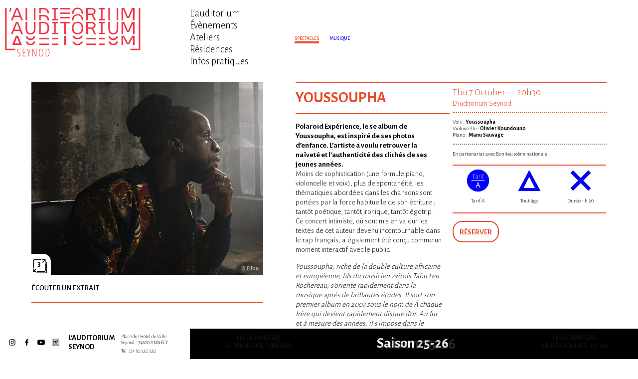

--- FILE ---
content_type: text/html; charset=UTF-8
request_url: https://www.auditoriumseynod.com/spectacle/youssoupha-118/?lang=en
body_size: 5325
content:
<!DOCTYPE html>
<!--[if lt IE 7]> <html class="no-js lt-ie9 lt-ie8 lt-ie7"  lang="en"> <![endif]-->
<!--[if IE 7]>    <html class="no-js lt-ie9 lt-ie8"  lang="en"> <![endif]-->
<!--[if IE 8]>    <html class="no-js lt-ie9"  lang="en"> <![endif]-->
<!--[if gt IE 8]><!--> <html class="no-js"  lang="en"> <!--<![endif]-->
<head><meta charset="UTF-8" />
<meta http-equiv="X-UA-Compatible" content="IE=edge"/>
<meta name="description" content="" />
<meta name="viewport" content="width=device-width, initial-scale=1.0" />
<meta name="robots" content="follow, all" />
<meta property="og:title" content="Youssoupha" />
<meta property="og:image" content="https://www.auditoriumseynod.com/wp-content/uploads/2021/08/YOUSSOUPHA©Fifou.jpg" />
<meta property="og:description" content="Polaroïd Expérience, le 5e album de Youssoupha, est inspiré de ses photos d’enfance. L’artiste a voulu retrouver la naïveté et l’authenticité des clichés de ses jeunes années. Moins de sophistication (une formule piano, violoncelle et voix), plus de spontanéité, les thématiques abordées dans les chansons sont portées par la force habituelle de son écriture ; [&hellip;]" /> 
<meta property="og:url" content="https://www.auditoriumseynod.com/spectacle/youssoupha-118/">
<meta name="geo.region" content="FR" />
<meta name="geo.placename" content="Annecy" />
<link rel=canonical href="https://www.auditoriumseynod.com/spectacle/youssoupha-118/?lang=en" />
<link rel="apple-touch-icon" sizes="180x180" href="https://www.auditoriumseynod.com/wp-content/themes/auditoriumseynod-wp-theme-v1.2.1/assets/images/site-icon-180x180.png" />
<link rel="icon" type="image/png" sizes="32x32" href="https://www.auditoriumseynod.com/wp-content/themes/auditoriumseynod-wp-theme-v1.2.1/assets/images/site-icon-144x144.png" />
<link rel="icon" type="image/png" sizes="32x32" href="https://www.auditoriumseynod.com/wp-content/themes/auditoriumseynod-wp-theme-v1.2.1/assets/images/site-icon-32x32.png" />
<link rel="icon" type="image/png" sizes="16x16" href="https://www.auditoriumseynod.com/wp-content/themes/auditoriumseynod-wp-theme-v1.2.1/assets/images/site-icon-16x16.png" />
<!--[if IE]><link rel="shortcut icon" type="image/x-icon" href="https://www.auditoriumseynod.com/wp-content/themes/auditoriumseynod-wp-theme-v1.2.1/assets/images/site-icon-16x16.ico" /><![endif]--><link rel="stylesheet" type="text/css" media="screen" 
      href="https://www.auditoriumseynod.com/wp-content/themes/auditoriumseynod-wp-theme-v1.2.1/assets/css/styles.css" />

<title>  Youssoupha &lsaquo; L&#039;Auditorium Seynod</title>

<!-- HTML5 shim and Respond.js IE8 support of HTML5 elements and media queries -->
<!--[if lt IE 9]>
  <script src="https://oss.maxcdn.com/libs/html5shiv/3.7.0/html5shiv.js"></script>
  <script src="https://oss.maxcdn.com/libs/respond.js/1.3.0/respond.min.js"></script>
<![endif]-->

<script><!--//--><![CDATA[//><!--
var html=document.documentElement;html.className=html.className.replace('no-js','js');
//--><!]]></script>

<script src="https://www.auditoriumseynod.com/wp-content/themes/auditoriumseynod-wp-theme-v1.2.1/assets/js-app/scripts-h.js"></script>

</head>
<body class="spectacle-template-default single single-spectacle postid-118 category-spectacle">

<div id="top"></div>

<!-- page -->
<div id="page" class="">

    <div id="page_head_container">
    <div id="page_head">
    <header>

    <div class="header_content">

    <div class="audito-row">
    <div class="audito-col xs-24 lg-7">
        
        <div class="site-branding">
            <div class="site-title-container">
            
                <a class="site-logo-container" href="https://www.auditoriumseynod.com/">
                    <figure class="site-logo"><img alt="Auditorium Seynod" class="site-logo-img" src="https://www.auditoriumseynod.com/wp-content/themes/auditoriumseynod-wp-theme-v1.2.1/assets/images-svg/site-logo.svg" onerror="this.onerror=null; this.src='https://www.auditoriumseynod.com/wp-content/themes/auditoriumseynod-wp-theme-v1.2.1/assets/images/site-logo.png';" /></figure>
                </a><!-- /.site-logo-container -->
                
                <h1 class="site-title"><a href="https://www.auditoriumseynod.com//">L&#039;Auditorium Seynod</a></h1><!-- /.site-title -->                
                
            </div><!-- /.site-title-container -->
        </div><!-- /.site-branding -->
            
        </div>
        <div class="audito-col xs-0 lg-3">

            <!-- menu navheader -->
            <nav id="navheader">

                <div class="burger-menu burger-menu-navheader"><span></span></div>

                                <div class="menu-container menu-container-navheader">
                                        <div class="menu-article-cinema-container"><ul id="menu-article-cinema" class="menu"><li id="menu-item-62" class="menu-item menu-item-type-post_type menu-item-object-page menu-item-62"><a href="https://www.auditoriumseynod.com/lauditorium/">L’auditorium</a></li>
<li id="menu-item-60" class="menu-item menu-item-type-post_type menu-item-object-page menu-item-60"><a href="https://www.auditoriumseynod.com/programme/evenements/">Évènements</a></li>
<li id="menu-item-61" class="menu-item menu-item-type-post_type menu-item-object-page menu-item-61"><a href="https://www.auditoriumseynod.com/participez/">Ateliers</a></li>
<li id="menu-item-2894" class="menu-item menu-item-type-post_type menu-item-object-page menu-item-2894"><a href="https://www.auditoriumseynod.com/resonances/">Résidences</a></li>
<li id="menu-item-59" class="menu-item menu-item-type-post_type menu-item-object-page menu-item-59"><a href="https://www.auditoriumseynod.com/infos-pratiques/">Infos pratiques</a></li>
</ul></div>                                    </div>
                
            </nav><!-- /#navheader -->

        </div>
        <div class="audito-col xs-0 lg-14">
            
            <!-- Behind page body top -->
        
        </div>
        </div><!-- /.audito-row -->
    </div><!-- /#header_content -->

</header>
</div><!-- /#page_head -->
</div><!-- /#page_head_container -->

<div id="page_body_container">
<div id="page_body">
<div>

    <!-- content: The template for posts of category "Article Spectacle" -->
    <div id="content" class="content content-single-post category-spectacle">
    <div>

    <div id="banner_container">
    
<!-- content: The default template for page banner -->
<div>
        
    <div class="audito-row">
    <div class="audito-col xs-0 lg-10">

        <!-- Behind header nav -->

    </div>
    <div class="audito-col xs-24 lg-14">

        <div id="banner" class="banner-posts">
        <div>

            <div class="entry-category-container">
                <div class="entry-category entry-category-spectacle"><span>Spectacles</span></div>            </div><!-- /.entry-category-container -->

            <div class="entry-subcategories-container">
                <div class="entry-sub-categories"><div class="entry-sub-category entry-sub-category-musique"><span>Musique</span></div></div>            </div><!-- /.entry-subcategories-container -->
        
        </div>
        </div><!-- /#banner -->

    </div>
    </div><!-- /.audito-row -->

</div>    </div>
    
    <div id="main" role="main">
    
        <section class="posts entries">

        
    <!-- post: The default template for single post content  -->
    <article class="entry post post-118">

    <div class="post-body entry-content-container">
    <div class="entry-content">
    
    
    <div class="audito-row">

    <div class="audito-col xs-0 sm-1"></div>

    <div class="audito-col xs-24 sm-22 md-10 lg-12">

                        
        <div class="entry-content-right entry-content-right-2c">
                
            <div class="audito-row">
            
            <div class="audito-col sm-24 xl-12">
        
        
                <div class="post-title">

                    <a href="https://www.auditoriumseynod.com/spectacle/youssoupha-118/" rel="bookmark">
                        <span class="title">Youssoupha</span>
                    </a>

                    
                </div><!-- /.post-title -->

                <div class="entry-category-container">
                    <div class="entry-category entry-category-spectacle"><span>Spectacles</span></div>                </div><!-- /.entry-category-container -->

                <div class="entry-subcategories-container">
                    <div class="entry-sub-categories"><div class="entry-sub-category entry-sub-category-musique"><span>Musique</span></div></div>                </div><!-- /.entry-subcategories-container -->

                <div class="post-gallery-container">

                    <div class="audito-row">
                    
                    <div class="audito-col md-order-first xs-0 md-1"></div>

                    <div class="audito-col xs-24 md-11 lg-9">

                        <div class="post-gallery">
                            
		
		<div id='gallery-4' class='gallery-js-not-ready gallery galleryid-118 gallery-columns-3 gallery-size-photo-gallery-landscape'><dl class='gallery-item'>
			<dt class='gallery-icon landscape'>
				<a href='https://www.auditoriumseynod.com/wp-content/uploads/2021/08/YOUSSOUPHA©Fifou.jpg'><img width="720" height="600" src="https://www.auditoriumseynod.com/wp-content/uploads/2021/08/YOUSSOUPHA©Fifou-720x600.jpg" onerror="this.onerror=null;this.src='https://www.auditoriumseynod.com/wp-content/themes/auditoriumseynod-wp-theme-v1.2.1/assets/images/_blank_720x600.gif';" class="attachment-photo-gallery-landscape size-photo-gallery-landscape" alt="" loading="lazy" aria-describedby="gallery-4-514" /></a>
			</dt>
				<dd class='wp-caption-text gallery-caption' id='gallery-4-514'>
				© Fifou
				</dd></dl><dl class='gallery-item'>
			<dt class='gallery-icon landscape'>
				<a href='https://www.auditoriumseynod.com/wp-content/uploads/2021/08/YOUSSOUPHA-POLAROID©FIFOU-3463-scaled.jpg'><img width="720" height="600" src="https://www.auditoriumseynod.com/wp-content/uploads/2021/08/YOUSSOUPHA-POLAROID©FIFOU-3463-scaled-720x600.jpg" onerror="this.onerror=null;this.src='https://www.auditoriumseynod.com/wp-content/themes/auditoriumseynod-wp-theme-v1.2.1/assets/images/_blank_720x600.gif';" class="attachment-photo-gallery-landscape size-photo-gallery-landscape" alt="" loading="lazy" /></a>
			</dt></dl><dl class='gallery-item'>
			<dt class='gallery-icon portrait'>
				<a href='https://www.auditoriumseynod.com/wp-content/uploads/2021/08/AFFICHE-YOUSS-.jpg'><img width="720" height="600" src="https://www.auditoriumseynod.com/wp-content/uploads/2021/08/AFFICHE-YOUSS--720x600.jpg" onerror="this.onerror=null;this.src='https://www.auditoriumseynod.com/wp-content/themes/auditoriumseynod-wp-theme-v1.2.1/assets/images/_blank_720x600.gif';" class="attachment-photo-gallery-landscape size-photo-gallery-landscape" alt="" loading="lazy" aria-describedby="gallery-4-517" /></a>
			</dt>
				<dd class='wp-caption-text gallery-caption' id='gallery-4-517'>
				©DR
				</dd></dl><br style="clear: both" />
		</div>

                            <div class="behind-gallery">
                                <!-- Behind gallery on small screen -->

                            
                                <img width="900" height="750" src="https://www.auditoriumseynod.com/wp-content/themes/auditoriumseynod-wp-theme-v1.2.1/assets/images/_blank_900x750.gif" style="opacity: 0; width: 100%; height: auto;" alt="" />

                            
                            </div>

                        </div><!-- /.post-gallery -->

                    </div>

                    </div><!-- /.audito-row -->

                </div><!-- /.post-gallery-container -->

                <div class="post-content">
                    <p><strong>Polaroïd Expérience, le 5e album de Youssoupha, est inspiré de ses photos d’enfance. L’artiste a voulu retrouver la naïveté et l’authenticité des clichés de ses jeunes années.</strong><br />
Moins de sophistication (une formule piano, violoncelle et voix), plus de spontanéité, les thématiques abordées dans les chansons sont portées par la force habituelle de son écriture ; tantôt poétique, tantôt ironique, tantôt égotrip. Ce concert intimiste, où sont mis en valeur les textes de cet auteur devenu incontournable dans le rap français, a également été conçu comme un moment interactif avec le public.</p>
<p><em>Youssoupha, riche de la double culture africaine et européenne, fils du musicien zaïrois Tabu Leu Rochereau, s’oriente rapidement dans la musique après de brillantes études. Il sort son premier album en 2007 sous le nom de À chaque frère qui devient rapidement disque d’or. Au fur et à mesure des années, il s’impose dans le paysage du rap français par son verbe et sa liberté de parole. Ses textes, savamment construits, touchent toujours au but et sont empreints d’humanité.</em></p>
                </div><!-- /.post-content -->
                
                                 
                        
            </div>

            <div class="audito-col sm-24 xl-12">

                <div class="entry-dates-container">    
                    <div class="entry-dates dates">
                    <div class="date" data-notice=""><span class="days">thu  7 october</span><span class="separator"> — </span><span class="time">20h30</span><span class="features"></span><span class="notice"></span><span class="description"></span></div>                    </div><!-- /.entry-dates -->

                
                    <div class="entry-place">
                    <div class="place"><p>L'Auditorium Seynod</p>
</div>                    </div><!-- /.entry-place -->

                </div><!-- /.entry-dates-container -->

                <div class="entry-content-side-text">
                    <div class="distribution"><p>Voix : <b> Youssoupha</b><br />
Violoncelle : <b> Olivier Koundouno</b><br />
Piano : <b> Manu Sauvage</b></p>
</div><hr/><div class="mentions"><p>En partenariat avec Bonlieu scène nationale</p>
</div>                </div><!-- /.entry-content-side-text -->

                <div class="entry-pictos-container">
                    <div class="entry-pictos pictos"><div class="picto picto-tarif-a">    <figure class="picto-img"></figure>    <div class="picto-legend"><a href="https://www.auditoriumseynod.com/infos-pratiques/"><span>Tarif A</span></a></div></div><div class="picto picto-public"><figure class="picto-img"></figure><div class="picto-legend">    <span>Tout âge</span></div></div><div class="picto picto-duration"><figure class="picto-img"></figure><div class="picto-legend">    <span>Durée 1 h 20</span></div></div></div>                </div><!-- /.entry-pictos-container -->

                <div class="entry-booking-items">
                    <div class="booking-item"><a class="booking-link" rel="external" href="https://billetterie-auditoriumseynod.mapado.com/event/43464-youssoupha"><span>Réserver</span></a></div>                </div><!-- /.entry-booking-items -->
            
                                    
            </div>

            </div><!-- /.audito-row -->
            
            
        </div><!-- /.entry-content-right -->

    </div>
    
    <div class="audito-col md-order-first xs-0 sm-1"></div>

    <div class="audito-col md-order-first xs-24 sm-22 md-11 lg-9">
        
        <div class="entry-content-left">

            <div class="behind-post-gallery">
                <!-- Behind gallery on large screen -->

            
                <img width="900" height="750" src="https://www.auditoriumseynod.com/wp-content/themes/auditoriumseynod-wp-theme-v1.2.1/assets/images/_blank_900x750.gif" style="opacity: 0; width: 100%; height: auto;" alt="" />

            
            </div>
            
            <div class="entry-external-links-container">
                <div class="entry-external-links"><div class="entry-external-link"><a rel="external" href="https://www.youtube.com/watch?v=IgZEWkNOSPo"><span>Écouter un extrait</span></a></div></div>            </div><!-- /.entry-external-links-container -->
            
            <div class="entry-themes-container">
                <div class="entry-themes"></div>            </div><!-- /.entry-themes-container -->

        </div><!-- /.entry-content-left -->

    </div>

    <div class="audito-col xs-0 sm-1"></div>

    </div><!-- /.audito-row -->

    
    </div><!-- /.entry-content -->
    </div><!-- /.entry-content-container -->
        
    </article>
    <!-- /post -->
        </section>

        
    </div><!-- /#main -->

    </div>
    </div><!-- /#content -->

</div>
</div><!-- /#page_body -->
</div><!-- /#page_body_container -->


<!-- The default template for page bottom nav -->
<nav id="page_navbottom">
    <div class="menu-bottom-container">
        <ul id="menu-bottom" class="audito-row menu menu-items">
            <li class="audito-col xs-14 sm-8 menu-item menu-item-contact"><div><a href="https://www.auditoriumseynod.com/infos-pratiques/contact/"><span>Infos et Contact</span></a></div></li><li class="audito-col xs-14 sm-8 menu-item menu-item-copyright"><div><a href="https://www.auditoriumseynod.com/credit-et-mentions-legales/"><span>Crédit et mentions légales</span></a></div></li>        </ul>
    </div>
</nav>
    

<!-- content: The default template for page overlay -->
<div id="page_overlay">
<div>

<div id="overlay_programme" class="">

    <div class="audito-row">
    <div class="audito-col xs-0 lg-7">

        <!-- Behind footer -->

    </div>
    <div class="audito-col xs-24 lg-17">
            
        
        <div id="programme_container">

            <a class="programme-title" href="https://www.auditoriumseynod.com/programme/spectacles/?bust=1766665574" rel="bookmark">

                <span class="title">
                    
                    <span>Saison 25-26</span>

                </span>

            </a><!-- /.programme-title -->

            <!-- this is where programme iframe will come -->

        </div><!-- /#programme_container -->

        
    </div>
    </div><!-- /.audito-row -->

    <div class="background-overlay"></div>

</div><!-- /#programme_container -->

</div>
</div><!-- /#page_overlay -->
<div id="page_foot_container">
<div id="page_foot">
<footer>
	
	<div id="footer_content">

    <div class="audito-row">
    <div class="audito-col xs-8 sm-6 lg-2">

        <!-- menu navfooter -->
        <nav id="navfooter">
            
                        <div class="menu-container menu-container-navfooter">
                                <div class="menu-socialmedia-container"><ul id="menu-socialmedia" class="menu"><li id="menu-item-98" class="menu-item-socialmedia menu-item-socialmedia-instagram menu-item menu-item-type-custom menu-item-object-custom menu-item-98"><div><a rel="external" href="https://www.instagram.com/auditoriumseynod/?hl=fr"><span>instagram</span></a></div></li>
<li id="menu-item-100" class="menu-item-socialmedia menu-item-socialmedia-facebook menu-item menu-item-type-custom menu-item-object-custom menu-item-100"><div><a rel="external" href="https://fr-fr.facebook.com/lauditorium.seynod/"><span>Facebook</span></a></div></li>
<li id="menu-item-101" class="menu-item-socialmedia menu-item-socialmedia-youtube menu-item menu-item-type-custom menu-item-object-custom menu-item-101"><div><a rel="external" href="https://www.youtube.com/channel/UCktLUGMp5ls3EuwIbASxXwA"><span>Youtube</span></a></div></li>
<li id="menu-item-1585" class="menu-item-socialmedia menu-item-socialmedia-newsletter menu-item menu-item-type-custom menu-item-object-custom menu-item-1585"><div><a rel="external" href="https://fb8c9021.sibforms.com/serve/[base64]"><span>Newsletter</span></a></div></li>
</ul></div>                            </div>
                        
        </nav><!-- /#navfooter -->

    </div>
    <div class="audito-col xs-14 sm-8 lg-2">
        
        <div id="footer_contact_name">
            <a class="contact-name" href="https://www.auditoriumseynod.com/">L’Auditorium Seynod</a>
        </div>

    </div>
    <div class="audito-col xs-14 sm-8 lg-3">
                <div id="footer_contact_infos">
            <div class="contact-location-line1">Place de l’Hôtel de Ville</div>
            <div class="contact-location-line2">Seynod - 74600 ANNECY</div>
            <div class="contact-phone">
                <span>Tel : </span><a href="tel:+33450520520">04 50 520 520</a>
            </div>
        </div>
            
    </div>
    <div class="audito-col xs-0 sm-0 lg-17">
        
        <!-- Behind programme iframe -->
    
    </div>
    </div><!-- /.audito-row -->

    </div><!-- /#footer_content -->
    
</footer>
</div><!-- /#page_foot -->
</div><!-- /#page_foot_container -->

<!--
<div class="btn-back-to-top-container">
     <a href="#top" class="btn btn-back-to-top">
        <span>&uarr;</span>
    </a>
</div>
-->

</div><!-- /#page -->

<!-- #menu -->
<nav id="menu">
    
    <a id="menu_toogle" href="#menu" onmouseup="(function(){ var w=window; w.setTimeout(function(){ w.scrollTo(0, 0); }, 1); }());"><span></span></a>
    <a id="menu_toogle_target" href="#"><span></span></a>
    
    <div id="menu_content">
    <div class="site-branding">
        <div class="site-title-container">
        
            <a class="site-logo-container" href="">
                <figure class="site-logo"><img alt="Auditorium Seynod" class="site-logo-img" src="https://www.auditoriumseynod.com/wp-content/themes/auditoriumseynod-wp-theme-v1.2.1/assets/images-svg/site-logo.svg" onerror="this.onerror=null; this.src='https://www.auditoriumseynod.com/wp-content/themes/auditoriumseynod-wp-theme-v1.2.1/assets/images/site-logo.png';" /></figure>
            </a><!-- /.site-logo-container -->
            
            <h1 class="site-title"><a href="/">L&#039;Auditorium Seynod</a></h1><!-- /.site-title -->            
            
        </div><!-- /.site-title-container -->
    </div><!-- /.site-branding -->
    <div class="menus">
        
        <!-- menu navheader -->
                <div class="menu-container menu-container-navheader">
                        
            <div class="menu-article-cinema-container"><ul id="menu-article-cinema-1" class="menu"><li class="menu-item menu-item-type-post_type menu-item-object-page menu-item-62"><a href="https://www.auditoriumseynod.com/lauditorium/">L’auditorium</a></li>
<li class="menu-item menu-item-type-post_type menu-item-object-page menu-item-60"><a href="https://www.auditoriumseynod.com/programme/evenements/">Évènements</a></li>
<li class="menu-item menu-item-type-post_type menu-item-object-page menu-item-61"><a href="https://www.auditoriumseynod.com/participez/">Ateliers</a></li>
<li class="menu-item menu-item-type-post_type menu-item-object-page menu-item-2894"><a href="https://www.auditoriumseynod.com/resonances/">Résidences</a></li>
<li class="menu-item menu-item-type-post_type menu-item-object-page menu-item-59"><a href="https://www.auditoriumseynod.com/infos-pratiques/">Infos pratiques</a></li>
</ul></div>                
            		</div>
        
		<!-- menu navfooter -->
                <div class="menu-container menu-container-navfooter">
            <div class="menu-heading">
                 <div></div>
            </div>
            <div class="menu-body">
                                
            <div class="menu-item-socialmedia-instagram menu-socialmedia-container"><ul id="menu-socialmedia-1" class="menu-item-socialmedia-instagram menu"><li class="menu-item-socialmedia-instagram menu-item menu-item-type-custom menu-item-object-custom menu-item-98"><div><a rel="external" href="https://www.instagram.com/auditoriumseynod/?hl=fr"><span>instagram</span></a></div></li>
<li class="menu-item-socialmedia-facebook menu-item menu-item-type-custom menu-item-object-custom menu-item-100"><div><a rel="external" href="https://fr-fr.facebook.com/lauditorium.seynod/"><span>Facebook</span></a></div></li>
<li class="menu-item-socialmedia-youtube menu-item menu-item-type-custom menu-item-object-custom menu-item-101"><div><a rel="external" href="https://www.youtube.com/channel/UCktLUGMp5ls3EuwIbASxXwA"><span>Youtube</span></a></div></li>
<li class="menu-item-socialmedia-newsletter menu-item menu-item-type-custom menu-item-object-custom menu-item-1585"><div><a rel="external" href="https://fb8c9021.sibforms.com/serve/[base64]"><span>Newsletter</span></a></div></li>
</ul></div>
                        </div>
        </div>
                
        
    </div>
    </div><!-- /#menu_content -->
    
    <a id="menu_content_bg" href="#"><span></span></a>

</nav>
<!-- /#menu -->
<!-- CLOSURE -->

<script data-main="https://www.auditoriumseynod.com/wp-content/themes/auditoriumseynod-wp-theme-v1.2.1/assets/js-app/scripts-f1.js" src="https://www.auditoriumseynod.com/wp-content/themes/auditoriumseynod-wp-theme-v1.2.1/assets/js-lib/requirejs/require-2.2.min.js"></script>



</body>
</html>

--- FILE ---
content_type: text/html; charset=UTF-8
request_url: https://www.auditoriumseynod.com/programme/spectacles/?bust=1766665574
body_size: 7468
content:
<!DOCTYPE html>
<!--[if lt IE 7]> <html class="no-js lt-ie9 lt-ie8 lt-ie7"  lang="en"> <![endif]-->
<!--[if IE 7]>    <html class="no-js lt-ie9 lt-ie8"  lang="en"> <![endif]-->
<!--[if IE 8]>    <html class="no-js lt-ie9"  lang="en"> <![endif]-->
<!--[if gt IE 8]><!--> <html class="no-js"  lang="en"> <!--<![endif]-->
<head><meta charset="UTF-8" />
<meta http-equiv="X-UA-Compatible" content="IE=edge"/>
<meta name="description" content="" />
<meta name="viewport" content="width=device-width, initial-scale=1.0" />
<meta name="robots" content="follow, all" />
<meta property="og:title" content="Spectacles" />
<meta property="og:image" content="https://www.auditoriumseynod.com/wp-content/themes/auditoriumseynod-wp-theme-v1.2.1/screenshot.png" />
<meta property="og:description" content="Page Programme Spectacles" /> 
<meta property="og:url" content="https://www.auditoriumseynod.com/programme/spectacles/">
<meta name="geo.region" content="FR" />
<meta name="geo.placename" content="Annecy" />
<link rel=canonical href="https://www.auditoriumseynod.com/programme/spectacles/?lang=en" />
<link rel="apple-touch-icon" sizes="180x180" href="https://www.auditoriumseynod.com/wp-content/themes/auditoriumseynod-wp-theme-v1.2.1/assets/images/site-icon-180x180.png" />
<link rel="icon" type="image/png" sizes="32x32" href="https://www.auditoriumseynod.com/wp-content/themes/auditoriumseynod-wp-theme-v1.2.1/assets/images/site-icon-144x144.png" />
<link rel="icon" type="image/png" sizes="32x32" href="https://www.auditoriumseynod.com/wp-content/themes/auditoriumseynod-wp-theme-v1.2.1/assets/images/site-icon-32x32.png" />
<link rel="icon" type="image/png" sizes="16x16" href="https://www.auditoriumseynod.com/wp-content/themes/auditoriumseynod-wp-theme-v1.2.1/assets/images/site-icon-16x16.png" />
<!--[if IE]><link rel="shortcut icon" type="image/x-icon" href="https://www.auditoriumseynod.com/wp-content/themes/auditoriumseynod-wp-theme-v1.2.1/assets/images/site-icon-16x16.ico" /><![endif]--><link rel="stylesheet" type="text/css" media="screen" 
      href="https://www.auditoriumseynod.com/wp-content/themes/auditoriumseynod-wp-theme-v1.2.1/assets/css/styles.css" />
 
<style type="text/css">@charset "UTF-8"; #main .programme > input[data-value="science_fiction"]:checked  ~ .programme-posts .post[data-subcategory*="science_fiction"], 
#main .programme > input[data-value="fantastic"]:checked  ~ .programme-posts .post[data-subcategory*="fantastic"], 
#main .programme > input[data-value="science-fiction"]:checked  ~ .programme-posts .post[data-subcategory*="science-fiction"], 
#main .programme > input[data-value="animation"]:checked  ~ .programme-posts .post[data-subcategory*="animation"], 
#main .programme > input[data-value="thriller"]:checked  ~ .programme-posts .post[data-subcategory*="thriller"], 
#main .programme > input[data-value="comedie_drama"]:checked  ~ .programme-posts .post[data-subcategory*="comedie_drama"], 
#main .programme > input[data-value="docu"]:checked  ~ .programme-posts .post[data-subcategory*="docu"], 
#main .programme > input[data-value="drame"]:checked  ~ .programme-posts .post[data-subcategory*="drame"], 
#main .programme > input[data-value="comedie"]:checked  ~ .programme-posts .post[data-subcategory*="comedie"], 
#main .programme > input[data-value="histoire"]:checked  ~ .programme-posts .post[data-subcategory*="histoire"], 
#main .programme > input[data-value="romance"]:checked  ~ .programme-posts .post[data-subcategory*="romance"], 
#main .programme > input[data-value="crime"]:checked  ~ .programme-posts .post[data-subcategory*="crime"], 
#main .programme > input[data-value="policier"]:checked  ~ .programme-posts .post[data-subcategory*="policier"], 
#main .programme > input[data-value="biopic"]:checked  ~ .programme-posts .post[data-subcategory*="biopic"], 
#main .programme > input[data-value="horreur"]:checked  ~ .programme-posts .post[data-subcategory*="horreur"], 
#main .programme > input[data-value="aventure"]:checked  ~ .programme-posts .post[data-subcategory*="aventure"], 
#main .programme > input[data-value="western"]:checked  ~ .programme-posts .post[data-subcategory*="western"], 
#main .programme > input[data-value="suspense"]:checked  ~ .programme-posts .post[data-subcategory*="suspense"], 
#main .programme > input[data-value="festival"]:checked  ~ .programme-posts .post[data-subcategory*="festival"], 
#main .programme > input[data-value="familial"]:checked  ~ .programme-posts .post[data-subcategory*="familial"], 
#main .programme > input[data-value=""]:checked  ~ .programme-posts .post[data-subcategory*=""], 
#main .programme > input[data-value="festival_"]:checked  ~ .programme-posts .post[data-subcategory*="festival_"], 
#main .programme > input[data-value="mystere"]:checked  ~ .programme-posts .post[data-subcategory*="mystere"], 
#main .programme > input[data-value="action"]:checked  ~ .programme-posts .post[data-subcategory*="action"], 
#main .programme > input[data-value="fantastique"]:checked  ~ .programme-posts .post[data-subcategory*="fantastique"], 
#main .programme > input[data-value="documentaire"]:checked  ~ .programme-posts .post[data-subcategory*="documentaire"], 
#main .programme > input[data-value="autre"]:checked  ~ .programme-posts .post[data-subcategory*="autre"], 
#main .programme > input[data-value="musique"]:checked  ~ .programme-posts .post[data-subcategory*="musique"], 
#main .programme > input[data-value="satirique"]:checked  ~ .programme-posts .post[data-subcategory*="satirique"], 
#main .programme > input[data-value="social"]:checked  ~ .programme-posts .post[data-subcategory*="social"], 
#main .programme > input[data-value="comedie_music"]:checked  ~ .programme-posts .post[data-subcategory*="comedie_music"], 
#main .programme > input[data-value="cinemino"]:checked  ~ .programme-posts .post[data-subcategory*="cinemino"], 
#main .programme > input[data-value="epouvante"]:checked  ~ .programme-posts .post[data-subcategory*="epouvante"] { 
 display: inline-block; 
 }</style>
<title>  Spectacles &lsaquo; L&#039;Auditorium Seynod</title>

<!-- HTML5 shim and Respond.js IE8 support of HTML5 elements and media queries -->
<!--[if lt IE 9]>
  <script src="https://oss.maxcdn.com/libs/html5shiv/3.7.0/html5shiv.js"></script>
  <script src="https://oss.maxcdn.com/libs/respond.js/1.3.0/respond.min.js"></script>
<![endif]-->

<script><!--//--><![CDATA[//><!--
var html=document.documentElement;html.className=html.className.replace('no-js','js');
//--><!]]></script>

<script src="https://www.auditoriumseynod.com/wp-content/themes/auditoriumseynod-wp-theme-v1.2.1/assets/js-app/scripts-h.js"></script>

</head>
<body class="page-template page-template-page-templates page-template-page-programme page-template-page-templatespage-programme-php page page-id-203 page-child parent-pageid-93">

<div id="top"></div>

<!-- page -->
<div id="page" class="">

    <div id="page_head_container">
    <div id="page_head">
    <header>

    <div class="header_content">

    <div class="audito-row">
    <div class="audito-col xs-24 lg-7">
        
        <div class="site-branding">
            <div class="site-title-container">
            
                <a class="site-logo-container" href="https://www.auditoriumseynod.com/">
                    <figure class="site-logo"><img alt="Auditorium Seynod" class="site-logo-img" src="https://www.auditoriumseynod.com/wp-content/themes/auditoriumseynod-wp-theme-v1.2.1/assets/images-svg/site-logo.svg" onerror="this.onerror=null; this.src='https://www.auditoriumseynod.com/wp-content/themes/auditoriumseynod-wp-theme-v1.2.1/assets/images/site-logo.png';" /></figure>
                </a><!-- /.site-logo-container -->
                
                <h1 class="site-title"><a href="https://www.auditoriumseynod.com//">L&#039;Auditorium Seynod</a></h1><!-- /.site-title -->                
                
            </div><!-- /.site-title-container -->
        </div><!-- /.site-branding -->
            
        </div>
        <div class="audito-col xs-0 lg-3">

            <!-- menu navheader -->
            <nav id="navheader">

                <div class="burger-menu burger-menu-navheader"><span></span></div>

                                <div class="menu-container menu-container-navheader">
                                        <div class="menu-article-cinema-container"><ul id="menu-article-cinema" class="menu"><li id="menu-item-62" class="menu-item menu-item-type-post_type menu-item-object-page menu-item-62"><a href="https://www.auditoriumseynod.com/lauditorium/">L’auditorium</a></li>
<li id="menu-item-60" class="menu-item menu-item-type-post_type menu-item-object-page menu-item-60"><a href="https://www.auditoriumseynod.com/programme/evenements/">Évènements</a></li>
<li id="menu-item-61" class="menu-item menu-item-type-post_type menu-item-object-page menu-item-61"><a href="https://www.auditoriumseynod.com/participez/">Ateliers</a></li>
<li id="menu-item-2894" class="menu-item menu-item-type-post_type menu-item-object-page menu-item-2894"><a href="https://www.auditoriumseynod.com/resonances/">Résidences</a></li>
<li id="menu-item-59" class="menu-item menu-item-type-post_type menu-item-object-page menu-item-59"><a href="https://www.auditoriumseynod.com/infos-pratiques/">Infos pratiques</a></li>
</ul></div>                                    </div>
                
            </nav><!-- /#navheader -->

        </div>
        <div class="audito-col xs-0 lg-14">
            
            <!-- Behind page body top -->
        
        </div>
        </div><!-- /.audito-row -->
    </div><!-- /#header_content -->

</header>
</div><!-- /#page_head -->
</div><!-- /#page_head_container -->

<div id="page_body_container">
<div id="page_body">
<div>

    <!-- content -->
    <div id="content" class="content content-page content-page-programme" data-js-page="programme"
        data-calendar-enable-by-default='false'>
    <div>

    
<!-- content: The default template for page banner -->
<div>
        
    <div class="audito-row">
    <div class="audito-col xs-0 lg-10">

        <!-- Behind header nav -->

    </div>
    <div class="audito-col xs-24 lg-14">

        <div id="banner" class="banner">
        </div><!-- /#banner -->

    </div>
    </div><!-- /.audito-row -->

</div>
    <div id="main" role="main">
                
        
        <section class="programme">

        <!-- <input id="programme-pages" type="hidden" value="1" /> -->
                
        
            
        <input type="checkbox" id="c1" name="c1" />
            
        <input type="checkbox" id="c2" name="c2" />
            
        <input type="checkbox" id="c3" name="c3" checked="checked" />
    
        
        <input type="checkbox" id="f1" name="f1" data-value="theatre" checked="checked" />
    
        <input type="checkbox" id="f2" name="f2" data-value="danse" checked="checked" />
    
        <input type="checkbox" id="f3" name="f3" data-value="jeune_public" checked="checked" />
    
        <input type="checkbox" id="f4" name="f4" data-value="musique" checked="checked" />
    
        <input type="checkbox" id="f5" name="f5" data-value="evenement" checked="checked" />
    
        <input type="checkbox" id="f6" name="f6" data-value="danse" checked="checked" />
        
<div class="programme-head">
    
    <div class="programme-title post-title">

        <a href="https://www.auditoriumseynod.com/programme/" rel="bookmark">

            <span class="title">

                <span>Saison 25-26</span>
                
            </span>

        </a>

    </div><!-- /.programme-title -->
    
        <div class="telechargements"><div class="telechargement telechargement-programme-papier"><a target="_blank" href="https://www.auditoriumseynod.com/wp-content/uploads/2025/12/programme-WEB-Novembre-.pdf"><span>Télécharger </span><br><span>Le mensuel Cinéma</span></a></div><div class="telechargement telechargement-brochure"><a target="_blank" href="https://www.auditoriumseynod.com/wp-content/uploads/2025/06/02_BROCHURE_AUDITO_INT_25_26_BAT_PP.pdf"><span>Télécharger </span><br><span>La brochure 25-26</span></a></div></div>    
        <nav id="programme-menu" class="menu menu-categories">

        <div class="menu-items-container">
        <ul class="menu-items">
        
            <li class="menu-item"><a href="https://www.auditoriumseynod.com/programme/cinema/"><span>Cinéma</span></a></li>
        
            <li class="menu-item"><a href="https://www.auditoriumseynod.com/programme/evenements/"><span>Évènements</span></a></li>
        
            <li class="menu-item active"><a href="https://www.auditoriumseynod.com/programme/spectacles/"><span>Spectacles</span></a></li>
                </ul><!-- /.menu-items -->
        </div><!-- /.menu-items-container -->

    </nav><!-- /#programme-menu -->
    
        <nav id="programme-filters" class="menu menu-subcategories">
        
        <div class="menu-items-container">
        <ul class="menu-items">
        
            <li class="menu-item menu-item-f1" data-category-id="c3"><label for="f1"><span>Théâtre</span><span class="count">8</span></label></li>
        
            <li class="menu-item menu-item-f2" data-category-id="c3"><label for="f2"><span>Danse</span><span class="count">5</span></label></li>
        
            <li class="menu-item menu-item-f3" data-category-id="c3"><label for="f3"><span>Jeune Public</span><span class="count">2</span></label></li>
        
            <li class="menu-item menu-item-f4" data-category-id="c3"><label for="f4"><span>Musique</span><span class="count">4</span></label></li>
        
            <li class="menu-item menu-item-f5" data-category-id="c3"><label for="f5"><span>Évènements</span><span class="count">2</span></label></li>
        
            <li class="menu-item menu-item-f6" data-category-id="c2"><label for="f6"><span>Danse</span><span class="count">1</span></label></li>
                </ul><!-- /.menu-items -->
        </div><!-- /.menu-items-container -->

    </nav><!-- /.programme-filters -->
    
</div><!-- /.programme-head -->

        
<div class="programme-posts">
    
<div class="audito-row">


















































<div class="post post-30614    audito-col xs-24 sm-12 md-8 lg-6 xl-4" 
    data-category="spectacle"
    data-subcategory="theatre"
    data-when="not-soon"
    data-today="false"
    data-days="1768435200">
<div>

<article class="card">
    
    <a href="https://www.auditoriumseynod.com/spectacle/crash-30614/" target="_top" rel="bookmark">

        <div class="thumbnail-container">

            <figure class="thumbnail"
                    style="background-image:url(https://www.auditoriumseynod.com/wp-content/uploads/2025/05/Image-Crash-280x378.jpg);">
                
            </figure>

            <img width="20" height="27" src="https://www.auditoriumseynod.com/wp-content/themes/auditoriumseynod-wp-theme-v1.2.1/assets/images/_blank_20x27.gif" />

        </div>

    </a>

    <div class="card-body">

        <div class="card-title">

            <a href="https://www.auditoriumseynod.com/spectacle/crash-30614/" target="_top" rel="bookmark">
                
                <span class="title">CRASH !</span>
            
            </a>

        </div><!-- /.card-title -->

        <div class="dates">

                    
            <div class="date"
                data-when="not-soon"
                data-today="false">

                <span class="days">
                        
                    <span>thu 15 january</span>
                
                </span><!-- /.days -->

                <span class="times">
                
                                
                    <span class="separator"> — </span>
                
                
                                    
                    <span class="time">

                        <span>20h</span>
                        
                    </span><!-- /.time -->
                
                                
                </span><!-- /.times -->
                
                <span class="features">
                    
                                    
                </span><!-- /.features -->

            </div><!-- /.date -->
            
        
        </div><!-- /.dates -->
    
        <a href="https://www.auditoriumseynod.com/spectacle/crash-30614/" target="_top" rel="bookmark"> 
            
            <figure class="arrow"></figure>
            
        </a>

    </div><!-- /.card-body -->
        
</article><!-- /.card -->

</div>
</div><!-- /.audito-col -->




<div class="post post-30619    audito-col xs-24 sm-12 md-8 lg-6 xl-4" 
    data-category="spectacle"
    data-subcategory="danse"
    data-when="not-soon"
    data-today="false"
    data-days="1768867200">
<div>

<article class="card">
    
    <a href="https://www.auditoriumseynod.com/spectacle/mantra-30619/" target="_top" rel="bookmark">

        <div class="thumbnail-container">

            <figure class="thumbnail"
                    style="background-image:url(https://www.auditoriumseynod.com/wp-content/uploads/2025/05/Mantra-Roanne-HD-14-280x378.jpg);">
                
            </figure>

            <img width="20" height="27" src="https://www.auditoriumseynod.com/wp-content/themes/auditoriumseynod-wp-theme-v1.2.1/assets/images/_blank_20x27.gif" />

        </div>

    </a>

    <div class="card-body">

        <div class="card-title">

            <a href="https://www.auditoriumseynod.com/spectacle/mantra-30619/" target="_top" rel="bookmark">
                
                <span class="title">MANTRA</span>
            
            </a>

        </div><!-- /.card-title -->

        <div class="dates">

                    
            <div class="date"
                data-when="not-soon"
                data-today="false">

                <span class="days">
                        
                    <span>tue 20 january</span>
                
                </span><!-- /.days -->

                <span class="times">
                
                                
                    <span class="separator"> — </span>
                
                
                                    
                    <span class="time">

                        <span>19h</span>
                        
                    </span><!-- /.time -->
                
                                
                </span><!-- /.times -->
                
                <span class="features">
                    
                                    
                </span><!-- /.features -->

            </div><!-- /.date -->
            
        
        </div><!-- /.dates -->
    
        <a href="https://www.auditoriumseynod.com/spectacle/mantra-30619/" target="_top" rel="bookmark"> 
            
            <figure class="arrow"></figure>
            
        </a>

    </div><!-- /.card-body -->
        
</article><!-- /.card -->

</div>
</div><!-- /.audito-col -->




<div class="post post-30625    audito-col xs-24 sm-12 md-8 lg-6 xl-4" 
    data-category="spectacle"
    data-subcategory="jeune_public"
    data-when="not-soon"
    data-today="false"
    data-days="1769212800">
<div>

<article class="card">
    
    <a href="https://www.auditoriumseynod.com/spectacle/1-001-couleurs-30625/" target="_top" rel="bookmark">

        <div class="thumbnail-container">

            <figure class="thumbnail"
                    style="background-image:url(https://www.auditoriumseynod.com/wp-content/uploads/2025/05/1001couleurs_©-Thomas-Badreau3-280x378.jpeg);">
                
            </figure>

            <img width="20" height="27" src="https://www.auditoriumseynod.com/wp-content/themes/auditoriumseynod-wp-theme-v1.2.1/assets/images/_blank_20x27.gif" />

        </div>

    </a>

    <div class="card-body">

        <div class="card-title">

            <a href="https://www.auditoriumseynod.com/spectacle/1-001-couleurs-30625/" target="_top" rel="bookmark">
                
                <span class="title">1 001 COULEURS</span>
            
            </a>

        </div><!-- /.card-title -->

        <div class="dates">

                    
            <div class="date"
                data-when="not-soon"
                data-today="false">

                <span class="days">
                        
                    <span>sat 24 january</span>
                
                </span><!-- /.days -->

                <span class="times">
                
                                
                    <span class="separator"> — </span>
                
                
                                    
                    <span class="time">

                        <span>11h</span>
                        
                    </span><!-- /.time -->
                
                                
                </span><!-- /.times -->
                
                <span class="features">
                    
                                    
                </span><!-- /.features -->

            </div><!-- /.date -->
            
        
        </div><!-- /.dates -->
    
        <a href="https://www.auditoriumseynod.com/spectacle/1-001-couleurs-30625/" target="_top" rel="bookmark"> 
            
            <figure class="arrow"></figure>
            
        </a>

    </div><!-- /.card-body -->
        
</article><!-- /.card -->

</div>
</div><!-- /.audito-col -->




<div class="post post-30631    audito-col xs-24 sm-12 md-8 lg-6 xl-4" 
    data-category="spectacle"
    data-subcategory="theatre"
    data-when="not-soon"
    data-today="false"
    data-days="1769644800">
<div>

<article class="card">
    
    <a href="https://www.auditoriumseynod.com/spectacle/4-211-km-30631/" target="_top" rel="bookmark">

        <div class="thumbnail-container">

            <figure class="thumbnail"
                    style="background-image:url(https://www.auditoriumseynod.com/wp-content/uploads/2025/05/2024_4211km_@Bealivetphoto-39-280x378.jpg);">
                
            </figure>

            <img width="20" height="27" src="https://www.auditoriumseynod.com/wp-content/themes/auditoriumseynod-wp-theme-v1.2.1/assets/images/_blank_20x27.gif" />

        </div>

    </a>

    <div class="card-body">

        <div class="card-title">

            <a href="https://www.auditoriumseynod.com/spectacle/4-211-km-30631/" target="_top" rel="bookmark">
                
                <span class="title">4 211 KM</span>
            
            </a>

        </div><!-- /.card-title -->

        <div class="dates">

                    
            <div class="date"
                data-when="not-soon"
                data-today="false">

                <span class="days">
                        
                    <span>thu 29 january</span>
                
                </span><!-- /.days -->

                <span class="times">
                
                                
                    <span class="separator"> — </span>
                
                
                                    
                    <span class="time">

                        <span>20h</span>
                        
                    </span><!-- /.time -->
                
                                
                </span><!-- /.times -->
                
                <span class="features">
                    
                                    
                </span><!-- /.features -->

            </div><!-- /.date -->
            
        
        </div><!-- /.dates -->
    
        <a href="https://www.auditoriumseynod.com/spectacle/4-211-km-30631/" target="_top" rel="bookmark"> 
            
            <figure class="arrow"></figure>
            
        </a>

    </div><!-- /.card-body -->
        
</article><!-- /.card -->

</div>
</div><!-- /.audito-col -->




<div class="post post-30638    audito-col xs-24 sm-12 md-8 lg-6 xl-4" 
    data-category="spectacle"
    data-subcategory="musique"
    data-when="not-soon"
    data-today="false"
    data-days="1769731200">
<div>

<article class="card">
    
    <a href="https://www.auditoriumseynod.com/spectacle/leonie-pernet-30638/" target="_top" rel="bookmark">

        <div class="thumbnail-container">

            <figure class="thumbnail"
                    style="background-image:url(https://www.auditoriumseynod.com/wp-content/uploads/2025/05/Leonie-Pernet-2-©-Mathieu-Zazzo-scaled-1-280x378.jpg);">
                
            </figure>

            <img width="20" height="27" src="https://www.auditoriumseynod.com/wp-content/themes/auditoriumseynod-wp-theme-v1.2.1/assets/images/_blank_20x27.gif" />

        </div>

    </a>

    <div class="card-body">

        <div class="card-title">

            <a href="https://www.auditoriumseynod.com/spectacle/leonie-pernet-30638/" target="_top" rel="bookmark">
                
                <span class="title">LÉONIE PERNET</span>
            
            </a>

        </div><!-- /.card-title -->

        <div class="dates">

                    
            <div class="date"
                data-when="not-soon"
                data-today="false">

                <span class="days">
                        
                    <span>fri 30 january</span>
                
                </span><!-- /.days -->

                <span class="times">
                
                                
                    <span class="separator"> — </span>
                
                
                                    
                    <span class="time">

                        <span>20h</span>
                        
                    </span><!-- /.time -->
                
                                
                </span><!-- /.times -->
                
                <span class="features">
                    
                                    
                </span><!-- /.features -->

            </div><!-- /.date -->
            
        
        </div><!-- /.dates -->
    
        <a href="https://www.auditoriumseynod.com/spectacle/leonie-pernet-30638/" target="_top" rel="bookmark"> 
            
            <figure class="arrow"></figure>
            
        </a>

    </div><!-- /.card-body -->
        
</article><!-- /.card -->

</div>
</div><!-- /.audito-col -->




<div class="post post-30643    audito-col xs-24 sm-12 md-8 lg-6 xl-4" 
    data-category="spectacle"
    data-subcategory="danse"
    data-when="not-soon"
    data-today="false"
    data-days="1770249600">
<div>

<article class="card">
    
    <a href="https://www.auditoriumseynod.com/spectacle/nouvelle-generation-1-carmel-loanga-chris-fargeot-nadia-gabrieli-kalati-30643/" target="_top" rel="bookmark">

        <div class="thumbnail-container">

            <figure class="thumbnail"
                    style="background-image:url(https://www.auditoriumseynod.com/wp-content/uploads/2025/06/Carmel-Loanga-@-Louis-Adrien-Leblay-280x378.jpeg);">
                
            </figure>

            <img width="20" height="27" src="https://www.auditoriumseynod.com/wp-content/themes/auditoriumseynod-wp-theme-v1.2.1/assets/images/_blank_20x27.gif" />

        </div>

    </a>

    <div class="card-body">

        <div class="card-title">

            <a href="https://www.auditoriumseynod.com/spectacle/nouvelle-generation-1-carmel-loanga-chris-fargeot-nadia-gabrieli-kalati-30643/" target="_top" rel="bookmark">
                
                <span class="title">NOUVELLE GENERATION #1  — Carmel Loanga, Chris Fargeot &#038; Nadia Gabrieli Kalati</span>
            
            </a>

        </div><!-- /.card-title -->

        <div class="dates">

                    
            <div class="date"
                data-when="not-soon"
                data-today="false">

                <span class="days">
                        
                    <span>thu  5 february</span>
                
                </span><!-- /.days -->

                <span class="times">
                
                                
                    <span class="separator"> — </span>
                
                
                                    
                    <span class="time">

                        <span>20h</span>
                        
                    </span><!-- /.time -->
                
                                
                </span><!-- /.times -->
                
                <span class="features">
                    
                                    
                </span><!-- /.features -->

            </div><!-- /.date -->
            
        
        </div><!-- /.dates -->
    
        <a href="https://www.auditoriumseynod.com/spectacle/nouvelle-generation-1-carmel-loanga-chris-fargeot-nadia-gabrieli-kalati-30643/" target="_top" rel="bookmark"> 
            
            <figure class="arrow"></figure>
            
        </a>

    </div><!-- /.card-body -->
        
</article><!-- /.card -->

</div>
</div><!-- /.audito-col -->




<div class="post post-31053    audito-col xs-24 sm-12 md-8 lg-6 xl-4" 
    data-category="spectacle"
    data-subcategory="theatre"
    data-when="not-soon"
    data-today="false"
    data-days="1770422400">
<div>

<article class="card">
    
    <a href="https://www.auditoriumseynod.com/spectacle/terminator-2-unplugged-31053/" target="_top" rel="bookmark">

        <div class="thumbnail-container">

            <figure class="thumbnail"
                    style="background-image:url(https://www.auditoriumseynod.com/wp-content/uploads/2025/06/terminator-2-unplugged-daurelien-arnaud-photo-aurelien-arnaud-scaled.jpg-280x378.jpg);">
                
            </figure>

            <img width="20" height="27" src="https://www.auditoriumseynod.com/wp-content/themes/auditoriumseynod-wp-theme-v1.2.1/assets/images/_blank_20x27.gif" />

        </div>

    </a>

    <div class="card-body">

        <div class="card-title">

            <a href="https://www.auditoriumseynod.com/spectacle/terminator-2-unplugged-31053/" target="_top" rel="bookmark">
                
                <span class="title">TERMINATOR 2 UNPLUGGED</span>
            
            </a>

        </div><!-- /.card-title -->

        <div class="dates">

                    
            <div class="date"
                data-when="not-soon"
                data-today="false">

                <span class="days">
                        
                    <span>sat  7 february</span>
                
                </span><!-- /.days -->

                <span class="times">
                
                                
                    <span class="separator"> — </span>
                
                
                                    
                    <span class="time">

                        <span>18h</span>
                        
                    </span><!-- /.time -->
                
                                
                </span><!-- /.times -->
                
                <span class="features">
                    
                                    
                </span><!-- /.features -->

            </div><!-- /.date -->
            
        
        </div><!-- /.dates -->
    
        <a href="https://www.auditoriumseynod.com/spectacle/terminator-2-unplugged-31053/" target="_top" rel="bookmark"> 
            
            <figure class="arrow"></figure>
            
        </a>

    </div><!-- /.card-body -->
        
</article><!-- /.card -->

</div>
</div><!-- /.audito-col -->




<div class="post post-33797    audito-col xs-24 sm-12 md-8 lg-6 xl-4" 
    data-category="spectacle"
    data-subcategory="musique"
    data-when="not-soon"
    data-today="false"
    data-days="1771718400">
<div>

<article class="card">
    
    <a href="https://www.auditoriumseynod.com/spectacle/sleepy-hollow-33797/" target="_top" rel="bookmark">

        <div class="thumbnail-container">

            <figure class="thumbnail"
                    style="background-image:url(https://www.auditoriumseynod.com/wp-content/uploads/2025/12/HZ-Affiche-Sleepy-Hollow-web_L500px-copie-2-280x378.jpg);">
                
            </figure>

            <img width="20" height="27" src="https://www.auditoriumseynod.com/wp-content/themes/auditoriumseynod-wp-theme-v1.2.1/assets/images/_blank_20x27.gif" />

        </div>

    </a>

    <div class="card-body">

        <div class="card-title">

            <a href="https://www.auditoriumseynod.com/spectacle/sleepy-hollow-33797/" target="_top" rel="bookmark">
                
                <span class="title">Sleepy Hollow</span>
            
            </a>

        </div><!-- /.card-title -->

        <div class="dates">

                    
            <div class="date"
                data-when="not-soon"
                data-today="false">

                <span class="days">
                        
                    <span>sun 22 february</span>
                
                </span><!-- /.days -->

                <span class="times">
                
                                
                    <span class="separator"> — </span>
                
                
                                    
                    <span class="time">

                        <span>17h</span>
                        
                    </span><!-- /.time -->
                
                                
                </span><!-- /.times -->
                
                <span class="features">
                    
                                    
                </span><!-- /.features -->

            </div><!-- /.date -->
            
        
        </div><!-- /.dates -->
    
        <a href="https://www.auditoriumseynod.com/spectacle/sleepy-hollow-33797/" target="_top" rel="bookmark"> 
            
            <figure class="arrow"></figure>
            
        </a>

    </div><!-- /.card-body -->
        
</article><!-- /.card -->

</div>
</div><!-- /.audito-col -->




<div class="post post-30668    audito-col xs-24 sm-12 md-8 lg-6 xl-4" 
    data-category="spectacle"
    data-subcategory="musique"
    data-when="not-soon"
    data-today="false"
    data-days="1772150400">
<div>

<article class="card">
    
    <a href="https://www.auditoriumseynod.com/spectacle/sahra-halgan-30668/" target="_top" rel="bookmark">

        <div class="thumbnail-container">

            <figure class="thumbnail"
                    style="background-image:url(https://www.auditoriumseynod.com/wp-content/uploads/2025/05/SahraHalgan_aymeric_202410396-280x378.jpg);">
                
            </figure>

            <img width="20" height="27" src="https://www.auditoriumseynod.com/wp-content/themes/auditoriumseynod-wp-theme-v1.2.1/assets/images/_blank_20x27.gif" />

        </div>

    </a>

    <div class="card-body">

        <div class="card-title">

            <a href="https://www.auditoriumseynod.com/spectacle/sahra-halgan-30668/" target="_top" rel="bookmark">
                
                <span class="title">SAHRA HALGAN</span>
            
            </a>

        </div><!-- /.card-title -->

        <div class="dates">

                    
            <div class="date"
                data-when="not-soon"
                data-today="false">

                <span class="days">
                        
                    <span>fri 27 february</span>
                
                </span><!-- /.days -->

                <span class="times">
                
                                
                    <span class="separator"> — </span>
                
                
                                    
                    <span class="time">

                        <span>20h</span>
                        
                    </span><!-- /.time -->
                
                                
                </span><!-- /.times -->
                
                <span class="features">
                    
                                    
                </span><!-- /.features -->

            </div><!-- /.date -->
            
        
        </div><!-- /.dates -->
    
        <a href="https://www.auditoriumseynod.com/spectacle/sahra-halgan-30668/" target="_top" rel="bookmark"> 
            
            <figure class="arrow"></figure>
            
        </a>

    </div><!-- /.card-body -->
        
</article><!-- /.card -->

</div>
</div><!-- /.audito-col -->




<div class="post post-30675    audito-col xs-24 sm-12 md-8 lg-6 xl-4" 
    data-category="spectacle"
    data-subcategory="theatre"
    data-when="not-soon"
    data-today="false"
    data-days="1772496000">
<div>

<article class="card">
    
    <a href="https://www.auditoriumseynod.com/spectacle/cross-chant-des-colleges-30675/" target="_top" rel="bookmark">

        <div class="thumbnail-container">

            <figure class="thumbnail"
                    style="background-image:url(https://www.auditoriumseynod.com/wp-content/uploads/2025/06/5300031-Avec-accentuation-Bruit-280x378.jpg);">
                
            </figure>

            <img width="20" height="27" src="https://www.auditoriumseynod.com/wp-content/themes/auditoriumseynod-wp-theme-v1.2.1/assets/images/_blank_20x27.gif" />

        </div>

    </a>

    <div class="card-body">

        <div class="card-title">

            <a href="https://www.auditoriumseynod.com/spectacle/cross-chant-des-colleges-30675/" target="_top" rel="bookmark">
                
                <span class="title">CROSS, CHANT DES COLLÈGES</span>
            
            </a>

        </div><!-- /.card-title -->

        <div class="dates">

                    
            <div class="date"
                data-when="not-soon"
                data-today="false">

                <span class="days">
                        
                    <span>tue  3 march</span>
                
                </span><!-- /.days -->

                <span class="times">
                
                                
                    <span class="separator"> — </span>
                
                
                                    
                    <span class="time">

                        <span>20h</span>
                        
                    </span><!-- /.time -->
                
                                
                </span><!-- /.times -->
                
                <span class="features">
                    
                                    
                </span><!-- /.features -->

            </div><!-- /.date -->
            
        
        </div><!-- /.dates -->
    
        <a href="https://www.auditoriumseynod.com/spectacle/cross-chant-des-colleges-30675/" target="_top" rel="bookmark"> 
            
            <figure class="arrow"></figure>
            
        </a>

    </div><!-- /.card-body -->
        
</article><!-- /.card -->

</div>
</div><!-- /.audito-col -->




<div class="post post-30682    audito-col xs-24 sm-12 md-8 lg-6 xl-4" 
    data-category="spectacle"
    data-subcategory="theatre"
    data-when="not-soon"
    data-today="false"
    data-days="1772668800">
<div>

<article class="card">
    
    <a href="https://www.auditoriumseynod.com/spectacle/jason-brokerss-30682/" target="_top" rel="bookmark">

        <div class="thumbnail-container">

            <figure class="thumbnail"
                    style="background-image:url(https://www.auditoriumseynod.com/wp-content/uploads/2025/05/40x60-Affiche-Jason-Brokerss-280x378.jpg);">
                
            </figure>

            <img width="20" height="27" src="https://www.auditoriumseynod.com/wp-content/themes/auditoriumseynod-wp-theme-v1.2.1/assets/images/_blank_20x27.gif" />

        </div>

    </a>

    <div class="card-body">

        <div class="card-title">

            <a href="https://www.auditoriumseynod.com/spectacle/jason-brokerss-30682/" target="_top" rel="bookmark">
                
                <span class="title">JASON BROKERSS</span>
            
            </a>

        </div><!-- /.card-title -->

        <div class="dates">

                    
            <div class="date"
                data-when="not-soon"
                data-today="false">

                <span class="days">
                        
                    <span>thu  5 march</span>
                
                </span><!-- /.days -->

                <span class="times">
                
                                
                    <span class="separator"> — </span>
                
                
                                    
                    <span class="time">

                        <span>20h</span>
                        
                    </span><!-- /.time -->
                
                                
                </span><!-- /.times -->
                
                <span class="features">
                    
                                    
                </span><!-- /.features -->

            </div><!-- /.date -->
            
        
        </div><!-- /.dates -->
    
        <a href="https://www.auditoriumseynod.com/spectacle/jason-brokerss-30682/" target="_top" rel="bookmark"> 
            
            <figure class="arrow"></figure>
            
        </a>

    </div><!-- /.card-body -->
        
</article><!-- /.card -->

</div>
</div><!-- /.audito-col -->




<div class="post post-30689    audito-col xs-24 sm-12 md-8 lg-6 xl-4" 
    data-category="spectacle"
    data-subcategory="jeune_public"
    data-when="not-soon"
    data-today="false"
    data-days="1773360000">
<div>

<article class="card">
    
    <a href="https://www.auditoriumseynod.com/spectacle/mukashi-mukashi-30689/" target="_top" rel="bookmark">

        <div class="thumbnail-container">

            <figure class="thumbnail"
                    style="background-image:url(https://www.auditoriumseynod.com/wp-content/uploads/2025/05/1761688972-5f095555d8d0d3e35a9642534946ff0cf642c8fc53066d8744ddd2b02f009bdc-d-1-280x378.jpg);">
                
            </figure>

            <img width="20" height="27" src="https://www.auditoriumseynod.com/wp-content/themes/auditoriumseynod-wp-theme-v1.2.1/assets/images/_blank_20x27.gif" />

        </div>

    </a>

    <div class="card-body">

        <div class="card-title">

            <a href="https://www.auditoriumseynod.com/spectacle/mukashi-mukashi-30689/" target="_top" rel="bookmark">
                
                <span class="title">MUKASHI MUKASHI</span>
            
            </a>

        </div><!-- /.card-title -->

        <div class="dates">

                    
            <div class="date"
                data-when="not-soon"
                data-today="false">

                <span class="days">
                        
                    <span>fri 13 march</span>
                
                </span><!-- /.days -->

                <span class="times">
                
                                
                    <span class="separator"> — </span>
                
                
                                    
                    <span class="time">

                        <span>20h</span>
                        
                    </span><!-- /.time -->
                
                                
                </span><!-- /.times -->
                
                <span class="features">
                    
                                    
                </span><!-- /.features -->

            </div><!-- /.date -->
            
        
        </div><!-- /.dates -->
    
        <a href="https://www.auditoriumseynod.com/spectacle/mukashi-mukashi-30689/" target="_top" rel="bookmark"> 
            
            <figure class="arrow"></figure>
            
        </a>

    </div><!-- /.card-body -->
        
</article><!-- /.card -->

</div>
</div><!-- /.audito-col -->




<div class="post post-31080    audito-col xs-24 sm-12 md-8 lg-6 xl-4" 
    data-category="spectacle"
    data-subcategory="evenement"
    data-when="not-soon"
    data-today="false"
    data-days="1774137600">
<div>

<article class="card">
    
    <a href="https://www.auditoriumseynod.com/spectacle/larzac-31080/" target="_top" rel="bookmark">

        <div class="thumbnail-container">

            <figure class="thumbnail"
                    style="background-image:url(https://www.auditoriumseynod.com/wp-content/uploads/2025/06/11-22Larzac-22-brebis-héroïne-280x378.jpg);">
                
            </figure>

            <img width="20" height="27" src="https://www.auditoriumseynod.com/wp-content/themes/auditoriumseynod-wp-theme-v1.2.1/assets/images/_blank_20x27.gif" />

        </div>

    </a>

    <div class="card-body">

        <div class="card-title">

            <a href="https://www.auditoriumseynod.com/spectacle/larzac-31080/" target="_top" rel="bookmark">
                
                <span class="title">LARZAC !</span>
            
            </a>

        </div><!-- /.card-title -->

        <div class="dates">

                    
            <div class="date"
                data-when="not-soon"
                data-today="false">

                <span class="days">
                        
                    <span>sun 22 march</span>
                
                </span><!-- /.days -->

                <span class="times">
                
                                
                    <span class="separator"> — </span>
                
                
                                    
                    <span class="time">

                        <span>17h</span>
                        
                    </span><!-- /.time -->
                
                                
                </span><!-- /.times -->
                
                <span class="features">
                    
                                    
                </span><!-- /.features -->

            </div><!-- /.date -->
            
        
        </div><!-- /.dates -->
    
        <a href="https://www.auditoriumseynod.com/spectacle/larzac-31080/" target="_top" rel="bookmark"> 
            
            <figure class="arrow"></figure>
            
        </a>

    </div><!-- /.card-body -->
        
</article><!-- /.card -->

</div>
</div><!-- /.audito-col -->




<div class="post post-30695    audito-col xs-24 sm-12 md-8 lg-6 xl-4" 
    data-category="spectacle"
    data-subcategory="danse"
    data-when="not-soon"
    data-today="false"
    data-days="1774483200">
<div>

<article class="card">
    
    <a href="https://www.auditoriumseynod.com/spectacle/nouvelle-generation-2-dafne-bianchi-mounia-nassangar-30695/" target="_top" rel="bookmark">

        <div class="thumbnail-container">

            <figure class="thumbnail"
                    style="background-image:url(https://www.auditoriumseynod.com/wp-content/uploads/2025/05/IMG_6197_photo_Bruno-Gasperini-280x378.jpg);">
                
            </figure>

            <img width="20" height="27" src="https://www.auditoriumseynod.com/wp-content/themes/auditoriumseynod-wp-theme-v1.2.1/assets/images/_blank_20x27.gif" />

        </div>

    </a>

    <div class="card-body">

        <div class="card-title">

            <a href="https://www.auditoriumseynod.com/spectacle/nouvelle-generation-2-dafne-bianchi-mounia-nassangar-30695/" target="_top" rel="bookmark">
                
                <span class="title">NOUVELLE GÉNÉRATION #2 — Dafne Bianchi &#038; Mounia Nassangar</span>
            
            </a>

        </div><!-- /.card-title -->

        <div class="dates">

                    
            <div class="date"
                data-when="not-soon"
                data-today="false">

                <span class="days">
                        
                    <span>thu 26 march</span>
                
                </span><!-- /.days -->

                <span class="times">
                
                                
                    <span class="separator"> — </span>
                
                
                                    
                    <span class="time">

                        <span>20h</span>
                        
                    </span><!-- /.time -->
                
                                
                </span><!-- /.times -->
                
                <span class="features">
                    
                                    
                </span><!-- /.features -->

            </div><!-- /.date -->
            
        
        </div><!-- /.dates -->
    
        <a href="https://www.auditoriumseynod.com/spectacle/nouvelle-generation-2-dafne-bianchi-mounia-nassangar-30695/" target="_top" rel="bookmark"> 
            
            <figure class="arrow"></figure>
            
        </a>

    </div><!-- /.card-body -->
        
</article><!-- /.card -->

</div>
</div><!-- /.audito-col -->




<div class="post post-30708    audito-col xs-24 sm-12 md-8 lg-6 xl-4" 
    data-category="spectacle"
    data-subcategory="musique"
    data-when="not-soon"
    data-today="false"
    data-days="1774915200">
<div>

<article class="card">
    
    <a href="https://www.auditoriumseynod.com/spectacle/mandy-lerouge-30708/" target="_top" rel="bookmark">

        <div class="thumbnail-container">

            <figure class="thumbnail"
                    style="background-image:url(https://www.auditoriumseynod.com/wp-content/uploads/2025/06/14-MANDY-LEROUGE_PROMO_3_WEB_©Anne-Laure-ETIENNE-280x378.jpg);">
                
            </figure>

            <img width="20" height="27" src="https://www.auditoriumseynod.com/wp-content/themes/auditoriumseynod-wp-theme-v1.2.1/assets/images/_blank_20x27.gif" />

        </div>

    </a>

    <div class="card-body">

        <div class="card-title">

            <a href="https://www.auditoriumseynod.com/spectacle/mandy-lerouge-30708/" target="_top" rel="bookmark">
                
                <span class="title">MANDY LEROUGE</span>
            
            </a>

        </div><!-- /.card-title -->

        <div class="dates">

                    
            <div class="date"
                data-when="not-soon"
                data-today="false">

                <span class="days">
                        
                    <span>tue 31 march</span>
                
                </span><!-- /.days -->

                <span class="times">
                
                                
                    <span class="separator"> — </span>
                
                
                                    
                    <span class="time">

                        <span>20h</span>
                        
                    </span><!-- /.time -->
                
                                
                </span><!-- /.times -->
                
                <span class="features">
                    
                                    
                </span><!-- /.features -->

            </div><!-- /.date -->
            
        
        </div><!-- /.dates -->
    
        <a href="https://www.auditoriumseynod.com/spectacle/mandy-lerouge-30708/" target="_top" rel="bookmark"> 
            
            <figure class="arrow"></figure>
            
        </a>

    </div><!-- /.card-body -->
        
</article><!-- /.card -->

</div>
</div><!-- /.audito-col -->




<div class="post post-30714    audito-col xs-24 sm-12 md-8 lg-6 xl-4" 
    data-category="spectacle"
    data-subcategory="theatre"
    data-when="not-soon"
    data-today="false"
    data-days="1776902400">
<div>

<article class="card">
    
    <a href="https://www.auditoriumseynod.com/spectacle/des-saisons-qui-sinventent-du-beau-temps-pour-tout-le-monde-30714/" target="_top" rel="bookmark">

        <div class="thumbnail-container">

            <figure class="thumbnail"
                    style="background-image:url(https://www.auditoriumseynod.com/wp-content/uploads/2025/06/Fiesta-zinzin-280x378.jpg);">
                
            </figure>

            <img width="20" height="27" src="https://www.auditoriumseynod.com/wp-content/themes/auditoriumseynod-wp-theme-v1.2.1/assets/images/_blank_20x27.gif" />

        </div>

    </a>

    <div class="card-body">

        <div class="card-title">

            <a href="https://www.auditoriumseynod.com/spectacle/des-saisons-qui-sinventent-du-beau-temps-pour-tout-le-monde-30714/" target="_top" rel="bookmark">
                
                <span class="title">DES SAISONS QUI S’INVENTENT, DU BEAU TEMPS POUR TOUT LE MONDE</span>
            
            </a>

        </div><!-- /.card-title -->

        <div class="dates">

                    
            <div class="date"
                data-when="not-soon"
                data-today="false">

                <span class="days">
                        
                    <span>thu 23 april</span>
                
                </span><!-- /.days -->

                <span class="times">
                
                                
                    <span class="separator"> — </span>
                
                
                                    
                    <span class="time">

                        <span>20h</span>
                        
                    </span><!-- /.time -->
                
                                
                </span><!-- /.times -->
                
                <span class="features">
                    
                                    
                </span><!-- /.features -->

            </div><!-- /.date -->
            
        
        </div><!-- /.dates -->
    
        <a href="https://www.auditoriumseynod.com/spectacle/des-saisons-qui-sinventent-du-beau-temps-pour-tout-le-monde-30714/" target="_top" rel="bookmark"> 
            
            <figure class="arrow"></figure>
            
        </a>

    </div><!-- /.card-body -->
        
</article><!-- /.card -->

</div>
</div><!-- /.audito-col -->




<div class="post post-30721    audito-col xs-24 sm-12 md-8 lg-6 xl-4" 
    data-category="spectacle"
    data-subcategory="theatre"
    data-when="not-soon"
    data-today="false"
    data-days="1778544000">
<div>

<article class="card">
    
    <a href="https://www.auditoriumseynod.com/spectacle/les-mots-quon-ne-me-dit-pas-30721/" target="_top" rel="bookmark">

        <div class="thumbnail-container">

            <figure class="thumbnail"
                    style="background-image:url(https://www.auditoriumseynod.com/wp-content/uploads/2025/05/Les-Mots-23©Théâtre-du-Point-du-Jour-6-280x378.jpg);">
                
            </figure>

            <img width="20" height="27" src="https://www.auditoriumseynod.com/wp-content/themes/auditoriumseynod-wp-theme-v1.2.1/assets/images/_blank_20x27.gif" />

        </div>

    </a>

    <div class="card-body">

        <div class="card-title">

            <a href="https://www.auditoriumseynod.com/spectacle/les-mots-quon-ne-me-dit-pas-30721/" target="_top" rel="bookmark">
                
                <span class="title">LES MOTS QU’ON NE ME DIT PAS</span>
            
            </a>

        </div><!-- /.card-title -->

        <div class="dates">

                    
            <div class="date"
                data-when="not-soon"
                data-today="false">

                <span class="days">
                        
                    <span>tue 12 may</span>
                
                </span><!-- /.days -->

                <span class="times">
                
                                
                    <span class="separator"> — </span>
                
                
                                    
                    <span class="time">

                        <span>20h</span>
                        
                    </span><!-- /.time -->
                
                                
                </span><!-- /.times -->
                
                <span class="features">
                    
                                    
                </span><!-- /.features -->

            </div><!-- /.date -->
            
        
        </div><!-- /.dates -->
    
        <a href="https://www.auditoriumseynod.com/spectacle/les-mots-quon-ne-me-dit-pas-30721/" target="_top" rel="bookmark"> 
            
            <figure class="arrow"></figure>
            
        </a>

    </div><!-- /.card-body -->
        
</article><!-- /.card -->

</div>
</div><!-- /.audito-col -->




<div class="post post-31063    audito-col xs-24 sm-12 md-8 lg-6 xl-4" 
    data-category="event"
    data-subcategory="danse"
    data-when="not-soon"
    data-today="false"
    data-days="1779321600 1779408000 1779494400 1779580800 1779667200">
<div>

<article class="card">
    
    <a href="https://www.auditoriumseynod.com/spectacle/le-printemps-du-hip-hop-2026-6e-edition-31063/" target="_top" rel="bookmark">

        <div class="thumbnail-container">

            <figure class="thumbnail"
                    style="background-image:url(https://www.auditoriumseynod.com/wp-content/uploads/2025/06/L1140697-1-280x378.jpg);">
                
            </figure>

            <img width="20" height="27" src="https://www.auditoriumseynod.com/wp-content/themes/auditoriumseynod-wp-theme-v1.2.1/assets/images/_blank_20x27.gif" />

        </div>

    </a>

    <div class="card-body">

        <div class="card-title">

            <a href="https://www.auditoriumseynod.com/spectacle/le-printemps-du-hip-hop-2026-6e-edition-31063/" target="_top" rel="bookmark">
                
                <span class="title">LE PRINTEMPS DU HIP-HOP 2026 — 6E ÉDITION</span>
            
            </a>

        </div><!-- /.card-title -->

        <div class="dates">

                    
            <div class="date"
                data-when="not-soon"
                data-today="false">

                <span class="days">
                        
                    <span>du thu 21 au mon 25 may</span>
                
                </span><!-- /.days -->

                <span class="times">
                
                
                                
                </span><!-- /.times -->
                
                <span class="features">
                    
                                    
                </span><!-- /.features -->

            </div><!-- /.date -->
            
        
        </div><!-- /.dates -->
    
        <a href="https://www.auditoriumseynod.com/spectacle/le-printemps-du-hip-hop-2026-6e-edition-31063/" target="_top" rel="bookmark"> 
            
            <figure class="arrow"></figure>
            
        </a>

    </div><!-- /.card-body -->
        
</article><!-- /.card -->

</div>
</div><!-- /.audito-col -->




<div class="post post-31068    audito-col xs-24 sm-12 md-8 lg-6 xl-4" 
    data-category="spectacle"
    data-subcategory="danse"
    data-when="not-soon"
    data-today="false"
    data-days="1779408000">
<div>

<article class="card">
    
    <a href="https://www.auditoriumseynod.com/spectacle/artizans-31068/" target="_top" rel="bookmark">

        <div class="thumbnail-container">

            <figure class="thumbnail"
                    style="background-image:url(https://www.auditoriumseynod.com/wp-content/uploads/2025/05/Artizans_Morgan-Eloy_moovance.dance_206-280x378.jpg);">
                
            </figure>

            <img width="20" height="27" src="https://www.auditoriumseynod.com/wp-content/themes/auditoriumseynod-wp-theme-v1.2.1/assets/images/_blank_20x27.gif" />

        </div>

    </a>

    <div class="card-body">

        <div class="card-title">

            <a href="https://www.auditoriumseynod.com/spectacle/artizans-31068/" target="_top" rel="bookmark">
                
                <span class="title">ARTIZANS</span>
            
            </a>

        </div><!-- /.card-title -->

        <div class="dates">

                    
            <div class="date"
                data-when="not-soon"
                data-today="false">

                <span class="days">
                        
                    <span>fri 22 may</span>
                
                </span><!-- /.days -->

                <span class="times">
                
                                
                    <span class="separator"> — </span>
                
                
                                    
                    <span class="time">

                        <span>20h</span>
                        
                    </span><!-- /.time -->
                
                                
                </span><!-- /.times -->
                
                <span class="features">
                    
                                    
                </span><!-- /.features -->

            </div><!-- /.date -->
            
        
        </div><!-- /.dates -->
    
        <a href="https://www.auditoriumseynod.com/spectacle/artizans-31068/" target="_top" rel="bookmark"> 
            
            <figure class="arrow"></figure>
            
        </a>

    </div><!-- /.card-body -->
        
</article><!-- /.card -->

</div>
</div><!-- /.audito-col -->




<div class="post post-31345    audito-col xs-24 sm-12 md-8 lg-6 xl-4" 
    data-category="spectacle"
    data-subcategory="danse"
    data-when="not-soon"
    data-today="false"
    data-days="1779580800">
<div>

<article class="card">
    
    <a href="https://www.auditoriumseynod.com/spectacle/battle-concept-time-2-battle-vol-4-31345/" target="_top" rel="bookmark">

        <div class="thumbnail-container">

            <figure class="thumbnail"
                    style="background-image:url(https://www.auditoriumseynod.com/wp-content/uploads/2025/06/L1140697-280x378.jpg);">
                
            </figure>

            <img width="20" height="27" src="https://www.auditoriumseynod.com/wp-content/themes/auditoriumseynod-wp-theme-v1.2.1/assets/images/_blank_20x27.gif" />

        </div>

    </a>

    <div class="card-body">

        <div class="card-title">

            <a href="https://www.auditoriumseynod.com/spectacle/battle-concept-time-2-battle-vol-4-31345/" target="_top" rel="bookmark">
                
                <span class="title">Battle Concept Time 2 Battle vol. 4</span>
            
            </a>

        </div><!-- /.card-title -->

        <div class="dates">

                    
            <div class="date"
                data-when="not-soon"
                data-today="false">

                <span class="days">
                        
                    <span>sun 24 may</span>
                
                </span><!-- /.days -->

                <span class="times">
                
                                
                    <span class="separator"> — </span>
                
                
                                    
                    <span class="time">

                        <span>16h</span>
                        
                    </span><!-- /.time -->
                
                                
                </span><!-- /.times -->
                
                <span class="features">
                    
                                    
                </span><!-- /.features -->

            </div><!-- /.date -->
            
        
        </div><!-- /.dates -->
    
        <a href="https://www.auditoriumseynod.com/spectacle/battle-concept-time-2-battle-vol-4-31345/" target="_top" rel="bookmark"> 
            
            <figure class="arrow"></figure>
            
        </a>

    </div><!-- /.card-body -->
        
</article><!-- /.card -->

</div>
</div><!-- /.audito-col -->




<div class="post post-31058    audito-col xs-24 sm-12 md-8 lg-6 xl-4" 
    data-category="spectacle"
    data-subcategory="evenement"
    data-when="not-soon"
    data-today="false"
    data-days="1780444800">
<div>

<article class="card">
    
    <a href="https://www.auditoriumseynod.com/spectacle/presentation-de-saison-26-27-melatonin-31058/" target="_top" rel="bookmark">

        <div class="thumbnail-container">

            <figure class="thumbnail"
                    style="background-image:url(https://www.auditoriumseynod.com/wp-content/uploads/2025/06/MLTN_014-280x378.jpg);">
                
            </figure>

            <img width="20" height="27" src="https://www.auditoriumseynod.com/wp-content/themes/auditoriumseynod-wp-theme-v1.2.1/assets/images/_blank_20x27.gif" />

        </div>

    </a>

    <div class="card-body">

        <div class="card-title">

            <a href="https://www.auditoriumseynod.com/spectacle/presentation-de-saison-26-27-melatonin-31058/" target="_top" rel="bookmark">
                
                <span class="title">PRÉSENTATION DE SAISON 26—27 + MELATONIN</span>
            
            </a>

        </div><!-- /.card-title -->

        <div class="dates">

                    
            <div class="date"
                data-when="not-soon"
                data-today="false">

                <span class="days">
                        
                    <span>wed  3 june</span>
                
                </span><!-- /.days -->

                <span class="times">
                
                                
                    <span class="separator"> — </span>
                
                
                                    
                    <span class="time">

                        <span>19h</span>
                        
                    </span><!-- /.time -->
                
                                
                </span><!-- /.times -->
                
                <span class="features">
                    
                                    
                </span><!-- /.features -->

            </div><!-- /.date -->
            
        
        </div><!-- /.dates -->
    
        <a href="https://www.auditoriumseynod.com/spectacle/presentation-de-saison-26-27-melatonin-31058/" target="_top" rel="bookmark"> 
            
            <figure class="arrow"></figure>
            
        </a>

    </div><!-- /.card-body -->
        
</article><!-- /.card -->

</div>
</div><!-- /.audito-col -->




<div class="post post-30729    audito-col xs-24 sm-12 md-8 lg-6 xl-4" 
    data-category="spectacle"
    data-subcategory="theatre"
    data-when="not-soon"
    data-today="false"
    data-days="1781827200 1781913600">
<div>

<article class="card">
    
    <a href="https://www.auditoriumseynod.com/spectacle/ce-que-nous-dit-leau-30729/" target="_top" rel="bookmark">

        <div class="thumbnail-container">

            <figure class="thumbnail"
                    style="background-image:url(https://www.auditoriumseynod.com/wp-content/uploads/2025/06/rite-culinaire-3-280x378.jpg);">
                
            </figure>

            <img width="20" height="27" src="https://www.auditoriumseynod.com/wp-content/themes/auditoriumseynod-wp-theme-v1.2.1/assets/images/_blank_20x27.gif" />

        </div>

    </a>

    <div class="card-body">

        <div class="card-title">

            <a href="https://www.auditoriumseynod.com/spectacle/ce-que-nous-dit-leau-30729/" target="_top" rel="bookmark">
                
                <span class="title">CE QUE NOUS DIT L’EAU</span>
            
            </a>

        </div><!-- /.card-title -->

        <div class="dates">

                    
            <div class="date"
                data-when="not-soon"
                data-today="false">

                <span class="days">
                        
                    <span>fri 19 june</span>
                
                </span><!-- /.days -->

                <span class="times">
                
                                
                    <span class="separator"> — </span>
                
                
                                    
                    <span class="time">

                        <span>18h</span>
                        
                    </span><!-- /.time -->
                
                                
                </span><!-- /.times -->
                
                <span class="features">
                    
                                    
                </span><!-- /.features -->

            </div><!-- /.date -->
            
                    
            <div class="date"
                data-when="not-soon"
                data-today="false">

                <span class="days">
                        
                    <span>sat 20 june</span>
                
                </span><!-- /.days -->

                <span class="times">
                
                                
                    <span class="separator"> — </span>
                
                
                                    
                    <span class="time">

                        <span>17h</span>
                        
                    </span><!-- /.time -->
                
                                
                </span><!-- /.times -->
                
                <span class="features">
                    
                                    
                </span><!-- /.features -->

            </div><!-- /.date -->
            
        
        </div><!-- /.dates -->
    
        <a href="https://www.auditoriumseynod.com/spectacle/ce-que-nous-dit-leau-30729/" target="_top" rel="bookmark"> 
            
            <figure class="arrow"></figure>
            
        </a>

    </div><!-- /.card-body -->
        
</article><!-- /.card -->

</div>
</div><!-- /.audito-col -->




</div><!-- /.audito-row -->

</div><!-- /.programme-posts -->


                
        </section><!-- /.programme -->

            </div><!-- /#main -->

    </div>
    </div><!-- /#content -->

</div>
</div><!-- /#page_body -->
</div><!-- /#page_body_container -->

<div id="page_foot_container">
<div id="page_foot">
<footer>
	
	<div id="footer_content">

    <div class="audito-row">
    <div class="audito-col xs-8 sm-6 lg-2">

        <!-- menu navfooter -->
        <nav id="navfooter">
            
                        <div class="menu-container menu-container-navfooter">
                                <div class="menu-socialmedia-container"><ul id="menu-socialmedia" class="menu"><li id="menu-item-98" class="menu-item-socialmedia menu-item-socialmedia-instagram menu-item menu-item-type-custom menu-item-object-custom menu-item-98"><div><a rel="external" href="https://www.instagram.com/auditoriumseynod/?hl=fr"><span>instagram</span></a></div></li>
<li id="menu-item-100" class="menu-item-socialmedia menu-item-socialmedia-facebook menu-item menu-item-type-custom menu-item-object-custom menu-item-100"><div><a rel="external" href="https://fr-fr.facebook.com/lauditorium.seynod/"><span>Facebook</span></a></div></li>
<li id="menu-item-101" class="menu-item-socialmedia menu-item-socialmedia-youtube menu-item menu-item-type-custom menu-item-object-custom menu-item-101"><div><a rel="external" href="https://www.youtube.com/channel/UCktLUGMp5ls3EuwIbASxXwA"><span>Youtube</span></a></div></li>
<li id="menu-item-1585" class="menu-item-socialmedia menu-item-socialmedia-newsletter menu-item menu-item-type-custom menu-item-object-custom menu-item-1585"><div><a rel="external" href="https://fb8c9021.sibforms.com/serve/[base64]"><span>Newsletter</span></a></div></li>
</ul></div>                            </div>
                        
        </nav><!-- /#navfooter -->

    </div>
    <div class="audito-col xs-14 sm-8 lg-2">
        
        <div id="footer_contact_name">
            <a class="contact-name" href="https://www.auditoriumseynod.com/">L’Auditorium Seynod</a>
        </div>

    </div>
    <div class="audito-col xs-14 sm-8 lg-3">
                <div id="footer_contact_infos">
            <div class="contact-location-line1">Place de l’Hôtel de Ville</div>
            <div class="contact-location-line2">Seynod - 74600 ANNECY</div>
            <div class="contact-phone">
                <span>Tel : </span><a href="tel:+33450520520">04 50 520 520</a>
            </div>
        </div>
            
    </div>
    <div class="audito-col xs-0 sm-0 lg-17">
        
        <!-- Behind programme iframe -->
    
    </div>
    </div><!-- /.audito-row -->

    </div><!-- /#footer_content -->
    
</footer>
</div><!-- /#page_foot -->
</div><!-- /#page_foot_container -->

<!--
<div class="btn-back-to-top-container">
     <a href="#top" class="btn btn-back-to-top">
        <span>&uarr;</span>
    </a>
</div>
-->

</div><!-- /#page -->

<!-- #menu -->
<nav id="menu">
    
    <a id="menu_toogle" href="#menu" onmouseup="(function(){ var w=window; w.setTimeout(function(){ w.scrollTo(0, 0); }, 1); }());"><span></span></a>
    <a id="menu_toogle_target" href="#"><span></span></a>
    
    <div id="menu_content">
    <div class="site-branding">
        <div class="site-title-container">
        
            <a class="site-logo-container" href="">
                <figure class="site-logo"><img alt="Auditorium Seynod" class="site-logo-img" src="https://www.auditoriumseynod.com/wp-content/themes/auditoriumseynod-wp-theme-v1.2.1/assets/images-svg/site-logo.svg" onerror="this.onerror=null; this.src='https://www.auditoriumseynod.com/wp-content/themes/auditoriumseynod-wp-theme-v1.2.1/assets/images/site-logo.png';" /></figure>
            </a><!-- /.site-logo-container -->
            
            <h1 class="site-title"><a href="/">L&#039;Auditorium Seynod</a></h1><!-- /.site-title -->            
            
        </div><!-- /.site-title-container -->
    </div><!-- /.site-branding -->
    <div class="menus">
        
        <!-- menu navheader -->
                <div class="menu-container menu-container-navheader">
                        
            <div class="menu-article-cinema-container"><ul id="menu-article-cinema-1" class="menu"><li class="menu-item menu-item-type-post_type menu-item-object-page menu-item-62"><a href="https://www.auditoriumseynod.com/lauditorium/">L’auditorium</a></li>
<li class="menu-item menu-item-type-post_type menu-item-object-page menu-item-60"><a href="https://www.auditoriumseynod.com/programme/evenements/">Évènements</a></li>
<li class="menu-item menu-item-type-post_type menu-item-object-page menu-item-61"><a href="https://www.auditoriumseynod.com/participez/">Ateliers</a></li>
<li class="menu-item menu-item-type-post_type menu-item-object-page menu-item-2894"><a href="https://www.auditoriumseynod.com/resonances/">Résidences</a></li>
<li class="menu-item menu-item-type-post_type menu-item-object-page menu-item-59"><a href="https://www.auditoriumseynod.com/infos-pratiques/">Infos pratiques</a></li>
</ul></div>                
            		</div>
        
		<!-- menu navfooter -->
                <div class="menu-container menu-container-navfooter">
            <div class="menu-heading">
                 <div></div>
            </div>
            <div class="menu-body">
                                
            <div class="menu-item-socialmedia-instagram menu-socialmedia-container"><ul id="menu-socialmedia-1" class="menu-item-socialmedia-instagram menu"><li class="menu-item-socialmedia-instagram menu-item menu-item-type-custom menu-item-object-custom menu-item-98"><div><a rel="external" href="https://www.instagram.com/auditoriumseynod/?hl=fr"><span>instagram</span></a></div></li>
<li class="menu-item-socialmedia-facebook menu-item menu-item-type-custom menu-item-object-custom menu-item-100"><div><a rel="external" href="https://fr-fr.facebook.com/lauditorium.seynod/"><span>Facebook</span></a></div></li>
<li class="menu-item-socialmedia-youtube menu-item menu-item-type-custom menu-item-object-custom menu-item-101"><div><a rel="external" href="https://www.youtube.com/channel/UCktLUGMp5ls3EuwIbASxXwA"><span>Youtube</span></a></div></li>
<li class="menu-item-socialmedia-newsletter menu-item menu-item-type-custom menu-item-object-custom menu-item-1585"><div><a rel="external" href="https://fb8c9021.sibforms.com/serve/[base64]"><span>Newsletter</span></a></div></li>
</ul></div>
                        </div>
        </div>
                
        
    </div>
    </div><!-- /#menu_content -->
    
    <a id="menu_content_bg" href="#"><span></span></a>

</nav>
<!-- /#menu -->
<!-- CLOSURE -->

<script data-main="https://www.auditoriumseynod.com/wp-content/themes/auditoriumseynod-wp-theme-v1.2.1/assets/js-app/scripts-f1.js" src="https://www.auditoriumseynod.com/wp-content/themes/auditoriumseynod-wp-theme-v1.2.1/assets/js-lib/requirejs/require-2.2.min.js"></script>



</body>
</html>

--- FILE ---
content_type: text/css
request_url: https://www.auditoriumseynod.com/wp-content/themes/auditoriumseynod-wp-theme-v1.2.1/assets/css/styles.css
body_size: 15
content:
/*
 * COMMONS
 */
@import "styles-c/main.css";
/*
 * PAGES
 */
@import "styles-page/home.css";
@import "styles-page/programme.css";
@import "styles-page/infos-pratiques.css";


--- FILE ---
content_type: text/css
request_url: https://www.auditoriumseynod.com/wp-content/themes/auditoriumseynod-wp-theme-v1.2.1/assets/css/styles-c/main.css
body_size: 7685
content:
@charset "UTF-8";
@import url("https://fonts.googleapis.com/css?family=Alegreya+Sans:300,500,700,900");
.theme-color-primary-filter {
  /* All browser exept IE6-9 */
  -webkit-filter: url("data:image/svg+xml;utf8,<svg xmlns=\'http://www.w3.org/2000/svg\'><filter id=\'theme-color-primary-filter\' color-interpolation-filters=\'sRGB\' x=\'0\' y=\'0\' height=\'100%\' width=\'100%\'><feColorMatrix type=\'matrix\' values=\'0.0471 0 0 0 0.9529 0.7922 0 0 0 0.2078 0.7333 0 0 0 0.2667 0 0 0 1 0\'/></filter></svg>#theme-color-primary-filter");
  filter: url("data:image/svg+xml;utf8,<svg xmlns=\'http://www.w3.org/2000/svg\'><filter id=\'theme-color-primary-filter\' color-interpolation-filters=\'sRGB\' x=\'0\' y=\'0\' height=\'100%\' width=\'100%\'><feColorMatrix type=\'matrix\' values=\'0.0471 0 0 0 0.9529 0.7922 0 0 0 0.2078 0.7333 0 0 0 0.2667 0 0 0 1 0\'/></filter></svg>#theme-color-primary-filter");
}
.theme-color-tertiary-filter {
  /* All browser exept IE6-9 */
  -webkit-filter: url("data:image/svg+xml;utf8,<svg xmlns=\'http://www.w3.org/2000/svg\'><filter id=\'theme-color-tertiary-filter\' color-interpolation-filters=\'sRGB\' x=\'0\' y=\'0\' height=\'100%\' width=\'100%\'><feColorMatrix type=\'matrix\' values=\'1 0 0 0 0 0 1 0 0 0 0 0 0 1 0 0 0 0 1 0\'/></filter></svg>#theme-color-tertiary-filter");
  filter: url("data:image/svg+xml;utf8,<svg xmlns=\'http://www.w3.org/2000/svg\'><filter id=\'theme-color-tertiary-filter\' color-interpolation-filters=\'sRGB\' x=\'0\' y=\'0\' height=\'100%\' width=\'100%\'><feColorMatrix type=\'matrix\' values=\'1 0 0 0 0 0 1 0 0 0 0 0 0 1 0 0 0 0 1 0\'/></filter></svg>#theme-color-tertiary-filter");
}
.clearfix::after {
  content: "";
  clear: both;
  display: table;
}
/*/////////////////////////////////////
//
//  TOOLKIT
//
/////////////////////////////////////*/
/*/////////////////////////////////////
//
// STYLE BASE
//
/////////////////////////////////////*/
html.fonts-not-ready body {
  opacity: 0;
}
.strike-hover:hover {
  text-decoration: line-through;
}
.noselect {
  -webkit-touch-callout: none;
  -webkit-user-select: none;
  -khtml-user-select: none;
  -moz-user-select: none;
  -ms-user-select: none;
  user-select: none;
}
#content .invisible {
  visibility: visible;
}
h1,
h2,
h3,
h4,
h5 {
  font-weight: 600;
}
hr {
  border: none;
  border-top: 1px solid #000;
}
nav ul,
nav ol {
  list-style: none;
  list-style-image: none;
  margin: 0;
  padding: 0;
}
a,
a:link,
a:visited,
a:hover,
a:active {
  text-decoration: none;
  color: black;
  color: var(--theme-color-text);
}
table {
  border-collapse: collapse;
  width: 100%;
}
p {
  margin: 1.5rem 0;
}
figure,
dl {
  margin: 0;
}
nav ul,
nav ol {
  list-style: none;
  list-style-image: none;
  margin: 0;
  padding: 0;
}
img {
  vertical-align: middle;
}
video {
  background-color: #000;
}
html {
  font-size: 16px;
  line-height: 1.2em;
  font-family: Roboto, -apple-system, BlinkMacSystemFont, "Segoe UI", Arial, sans-serif, "Apple Color Emoji", "Segoe UI Emoji", "Segoe UI Symbol";
  -webkit-font-smoothing: antialiased;
  -moz-osx-font-smoothing: grayscale;
}
html,
body {
  margin: 0;
  padding: 0;
  border: 0;
}
html,
body,
#page {
  min-height: 100vh;
}
body {
  overflow-y: scroll;
}
.audito-row {
  display: flex;
  flex-wrap: wrap;
}
.audito-row > * {
  margin-right: 1%;
}
.audito-row > *:last-child {
  margin-right: 0;
}
.audito-row .audito-col.xs-order-first {
  order: -1;
}
.audito-row .audito-col.xs-0 {
  width: 0px;
  overflow: hidden;
}
.audito-row .audito-col.xs-1 {
  width: 3.20833333%;
}
.audito-row .audito-col.xs-2 {
  width: 7.41666667%;
}
.audito-row .audito-col.xs-3 {
  width: 11.625%;
}
.audito-row .audito-col.xs-4 {
  width: 15.83333333%;
}
.audito-row .audito-col.xs-5 {
  width: 20.04166667%;
}
.audito-row .audito-col.xs-6 {
  width: 24.25%;
}
.audito-row .audito-col.xs-7 {
  width: 28.45833333%;
}
.audito-row .audito-col.xs-8 {
  width: 32.66666667%;
}
.audito-row .audito-col.xs-9 {
  width: 36.875%;
}
.audito-row .audito-col.xs-10 {
  width: 41.08333333%;
}
.audito-row .audito-col.xs-11 {
  width: 45.29166667%;
}
.audito-row .audito-col.xs-12 {
  width: 49.5%;
}
.audito-row .audito-col.xs-13 {
  width: 53.70833333%;
}
.audito-row .audito-col.xs-14 {
  width: 57.91666667%;
}
.audito-row .audito-col.xs-15 {
  width: 62.125%;
}
.audito-row .audito-col.xs-16 {
  width: 66.33333333%;
}
.audito-row .audito-col.xs-17 {
  width: 70.54166667%;
}
.audito-row .audito-col.xs-18 {
  width: 74.75%;
}
.audito-row .audito-col.xs-19 {
  width: 78.95833333%;
}
.audito-row .audito-col.xs-20 {
  width: 83.16666667%;
}
.audito-row .audito-col.xs-21 {
  width: 87.375%;
}
.audito-row .audito-col.xs-22 {
  width: 91.58333333%;
}
.audito-row .audito-col.xs-23 {
  width: 95.79166667%;
}
.audito-row .audito-col.xs-24 {
  width: 100%;
}
@media screen and (min-width: 576px) {
  .audito-row .audito-col.sm-order-first {
    order: -1;
  }
  .audito-row .audito-col.sm-0 {
    width: 0px;
    overflow: hidden;
  }
  .audito-row .audito-col.sm-1 {
    width: 3.20833333%;
  }
  .audito-row .audito-col.sm-2 {
    width: 7.41666667%;
  }
  .audito-row .audito-col.sm-3 {
    width: 11.625%;
  }
  .audito-row .audito-col.sm-4 {
    width: 15.83333333%;
  }
  .audito-row .audito-col.sm-5 {
    width: 20.04166667%;
  }
  .audito-row .audito-col.sm-6 {
    width: 24.25%;
  }
  .audito-row .audito-col.sm-7 {
    width: 28.45833333%;
  }
  .audito-row .audito-col.sm-8 {
    width: 32.66666667%;
  }
  .audito-row .audito-col.sm-9 {
    width: 36.875%;
  }
  .audito-row .audito-col.sm-10 {
    width: 41.08333333%;
  }
  .audito-row .audito-col.sm-11 {
    width: 45.29166667%;
  }
  .audito-row .audito-col.sm-12 {
    width: 49.5%;
  }
  .audito-row .audito-col.sm-13 {
    width: 53.70833333%;
  }
  .audito-row .audito-col.sm-14 {
    width: 57.91666667%;
  }
  .audito-row .audito-col.sm-15 {
    width: 62.125%;
  }
  .audito-row .audito-col.sm-16 {
    width: 66.33333333%;
  }
  .audito-row .audito-col.sm-17 {
    width: 70.54166667%;
  }
  .audito-row .audito-col.sm-18 {
    width: 74.75%;
  }
  .audito-row .audito-col.sm-19 {
    width: 78.95833333%;
  }
  .audito-row .audito-col.sm-20 {
    width: 83.16666667%;
  }
  .audito-row .audito-col.sm-21 {
    width: 87.375%;
  }
  .audito-row .audito-col.sm-22 {
    width: 91.58333333%;
  }
  .audito-row .audito-col.sm-23 {
    width: 95.79166667%;
  }
  .audito-row .audito-col.sm-24 {
    width: 100%;
  }
}
@media screen and (min-width: 768px) {
  .audito-row .audito-col.md-order-first {
    order: -1;
  }
  .audito-row .audito-col.md-0 {
    width: 0px;
    overflow: hidden;
  }
  .audito-row .audito-col.md-1 {
    width: 3.20833333%;
  }
  .audito-row .audito-col.md-2 {
    width: 7.41666667%;
  }
  .audito-row .audito-col.md-3 {
    width: 11.625%;
  }
  .audito-row .audito-col.md-4 {
    width: 15.83333333%;
  }
  .audito-row .audito-col.md-5 {
    width: 20.04166667%;
  }
  .audito-row .audito-col.md-6 {
    width: 24.25%;
  }
  .audito-row .audito-col.md-7 {
    width: 28.45833333%;
  }
  .audito-row .audito-col.md-8 {
    width: 32.66666667%;
  }
  .audito-row .audito-col.md-9 {
    width: 36.875%;
  }
  .audito-row .audito-col.md-10 {
    width: 41.08333333%;
  }
  .audito-row .audito-col.md-11 {
    width: 45.29166667%;
  }
  .audito-row .audito-col.md-12 {
    width: 49.5%;
  }
  .audito-row .audito-col.md-13 {
    width: 53.70833333%;
  }
  .audito-row .audito-col.md-14 {
    width: 57.91666667%;
  }
  .audito-row .audito-col.md-15 {
    width: 62.125%;
  }
  .audito-row .audito-col.md-16 {
    width: 66.33333333%;
  }
  .audito-row .audito-col.md-17 {
    width: 70.54166667%;
  }
  .audito-row .audito-col.md-18 {
    width: 74.75%;
  }
  .audito-row .audito-col.md-19 {
    width: 78.95833333%;
  }
  .audito-row .audito-col.md-20 {
    width: 83.16666667%;
  }
  .audito-row .audito-col.md-21 {
    width: 87.375%;
  }
  .audito-row .audito-col.md-22 {
    width: 91.58333333%;
  }
  .audito-row .audito-col.md-23 {
    width: 95.79166667%;
  }
  .audito-row .audito-col.md-24 {
    width: 100%;
  }
}
@media screen and (min-width: 992px) {
  .audito-row .audito-col.lg-order-first {
    order: -1;
  }
  .audito-row .audito-col.lg-0 {
    width: 0px;
    overflow: hidden;
  }
  .audito-row .audito-col.lg-1 {
    width: 3.20833333%;
  }
  .audito-row .audito-col.lg-2 {
    width: 7.41666667%;
  }
  .audito-row .audito-col.lg-3 {
    width: 11.625%;
  }
  .audito-row .audito-col.lg-4 {
    width: 15.83333333%;
  }
  .audito-row .audito-col.lg-5 {
    width: 20.04166667%;
  }
  .audito-row .audito-col.lg-6 {
    width: 24.25%;
  }
  .audito-row .audito-col.lg-7 {
    width: 28.45833333%;
  }
  .audito-row .audito-col.lg-8 {
    width: 32.66666667%;
  }
  .audito-row .audito-col.lg-9 {
    width: 36.875%;
  }
  .audito-row .audito-col.lg-10 {
    width: 41.08333333%;
  }
  .audito-row .audito-col.lg-11 {
    width: 45.29166667%;
  }
  .audito-row .audito-col.lg-12 {
    width: 49.5%;
  }
  .audito-row .audito-col.lg-13 {
    width: 53.70833333%;
  }
  .audito-row .audito-col.lg-14 {
    width: 57.91666667%;
  }
  .audito-row .audito-col.lg-15 {
    width: 62.125%;
  }
  .audito-row .audito-col.lg-16 {
    width: 66.33333333%;
  }
  .audito-row .audito-col.lg-17 {
    width: 70.54166667%;
  }
  .audito-row .audito-col.lg-18 {
    width: 74.75%;
  }
  .audito-row .audito-col.lg-19 {
    width: 78.95833333%;
  }
  .audito-row .audito-col.lg-20 {
    width: 83.16666667%;
  }
  .audito-row .audito-col.lg-21 {
    width: 87.375%;
  }
  .audito-row .audito-col.lg-22 {
    width: 91.58333333%;
  }
  .audito-row .audito-col.lg-23 {
    width: 95.79166667%;
  }
  .audito-row .audito-col.lg-24 {
    width: 100%;
  }
}
@media screen and (min-width: 1200px) {
  .audito-row .audito-col.order-xl-first {
    order: -1;
  }
  .audito-row .audito-col.xl-0 {
    width: 0px;
  }
  .audito-row .audito-col.xl-1 {
    width: 3.20833333%;
  }
  .audito-row .audito-col.xl-2 {
    width: 7.41666667%;
  }
  .audito-row .audito-col.xl-3 {
    width: 11.625%;
  }
  .audito-row .audito-col.xl-4 {
    width: 15.83333333%;
  }
  .audito-row .audito-col.xl-5 {
    width: 20.04166667%;
  }
  .audito-row .audito-col.xl-6 {
    width: 24.25%;
  }
  .audito-row .audito-col.xl-7 {
    width: 28.45833333%;
  }
  .audito-row .audito-col.xl-8 {
    width: 32.66666667%;
  }
  .audito-row .audito-col.xl-9 {
    width: 36.875%;
  }
  .audito-row .audito-col.xl-10 {
    width: 41.08333333%;
  }
  .audito-row .audito-col.xl-11 {
    width: 45.29166667%;
  }
  .audito-row .audito-col.xl-12 {
    width: 49.5%;
  }
  .audito-row .audito-col.xl-13 {
    width: 53.70833333%;
  }
  .audito-row .audito-col.xl-14 {
    width: 57.91666667%;
  }
  .audito-row .audito-col.xl-15 {
    width: 62.125%;
  }
  .audito-row .audito-col.xl-16 {
    width: 66.33333333%;
  }
  .audito-row .audito-col.xl-17 {
    width: 70.54166667%;
  }
  .audito-row .audito-col.xl-18 {
    width: 74.75%;
  }
  .audito-row .audito-col.xl-19 {
    width: 78.95833333%;
  }
  .audito-row .audito-col.xl-20 {
    width: 83.16666667%;
  }
  .audito-row .audito-col.xl-21 {
    width: 87.375%;
  }
  .audito-row .audito-col.xl-22 {
    width: 91.58333333%;
  }
  .audito-row .audito-col.xl-23 {
    width: 95.79166667%;
  }
  .audito-row .audito-col.xl-24 {
    width: 100%;
  }
}
.audito-float {
  display: block;
  margin-left: 0;
}
.audito-float .audito-col.xs-left,
.audito-float .audito-col.sm-left,
.audito-float .audito-col.md-left,
.audito-float .audito-col.lg-left,
.audito-float .audito-col.xl-left {
  margin-right: 0;
  float: none!important;
}
.audito-float .audito-col.xs-none {
  float: none;
}
.audito-float .audito-col.xs-left {
  float: left;
}
.audito-float .audito-col.xs-right {
  float: right;
}
@media screen and (min-width: 576px) {
  .audito-float .audito-col.sm-none {
    float: none;
  }
  .audito-float .audito-col.sm-left {
    float: left;
  }
  .audito-float .audito-col.sm-right {
    float: right;
  }
}
@media screen and (min-width: 768px) {
  .audito-float .audito-col.md-none {
    float: none;
  }
  .audito-float .audito-col.md-left {
    float: left;
  }
  .audito-float .audito-col.md-right {
    float: right;
  }
}
@media screen and (min-width: 992px) {
  .audito-float .audito-col.lg-none {
    float: none;
  }
  .audito-float .audito-col.lg-left {
    float: left;
  }
  .audito-float .audito-col.lg-right {
    float: right;
  }
}
@media screen and (min-width: 1200px) {
  .audito-float .audito-col.xl-none {
    float: none;
  }
  .audito-float .audito-col.xl-left {
    float: left;
  }
  .audito-float .audito-col.xl-right {
    float: right;
  }
}
.background-icon-play {
  background-image: url("data:image/svg+xml;utf8,%3Csvg xmlns='http://www.w3.org/2000/svg' style='width:60px;height:60px' viewBox='0 0 60 60'%3E%3Cpath fill='%23000000' d='M45.563,29.174l-22-15c-0.307-0.208-0.703-0.231-1.031-0.058C22.205,14.289,22,14.629,22,15v30 c0,0.371,0.205,0.711,0.533,0.884C22.679,45.962,22.84,46,23,46c0.197,0,0.394-0.059,0.563-0.174l22-15 C45.836,30.64,46,30.331,46,30S45.836,29.36,45.563,29.174z M24,43.107V16.893L43.225,30L24,43.107z' /%3E%3Cpath fill='%23000000' d='M30,0C13.458,0,0,13.458,0,30s13.458,30,30,30s30-13.458,30-30S46.542,0,30,0z M30,58C14.561,58,2,45.439,2,30 S14.561,2,30,2s28,12.561,28,28S45.439,58,30,58z' /%3E%3C/svg%3E");
}
@-webkit-keyframes infinite-rotation {
  from {
    transform: rotate(0deg);
  }
  to {
    transform: rotate(360deg);
  }
}
@-moz-keyframes infinite-rotation {
  from {
    transform: rotate(0deg);
  }
  to {
    transform: rotate(360deg);
  }
}
@-ms-keyframes infinite-rotation {
  from {
    transform: rotate(0deg);
  }
  to {
    transform: rotate(360deg);
  }
}
@-o-keyframes infinite-rotation {
  from {
    transform: rotate(0deg);
  }
  to {
    transform: rotate(360deg);
  }
}
@keyframes infinite-rotation {
  from {
    transform: rotate(0deg);
  }
  to {
    transform: rotate(360deg);
  }
}
/*/////////////////////////////////////
//
// STYLE GLOBAL
//
/////////////////////////////////////*/
:root {
  --theme-color-primary: #e84926;
  --theme-color-secondary: white;
  --theme-color-tertiary: blue;
  --theme-color-text: black;
  --theme-color-background: white;
}
html {
  font-size: 1.6vw;
  line-height: 1.2em;
  font-family: 'Alegreya Sans', sans-serif;
}
@media screen and (max-width: 1000px) {
  html {
    font-size: 16px;
  }
}
@media screen and (min-width: 2000px) {
  html {
    font-size: 32px;
  }
  html #page_head > *,
  html #page_body > *,
  html #page_foot > *,
  html #page_overlay > * {
    width: calc(2000px - 1rem);
  }
}
html.webkit img[src$=".svg"] {
  display: none;
}
body.logged-in {
  margin-top: 32px;
}
body.logged-in #page .editlink,
body.logged-in #page .editlink-container {
  white-space: nowrap;
  font-size: 0.75rem;
  color: green;
}
/**
 *
 * STYLE GLOBAL - PAGE
 *
 */
#page {
  background-color: white;
  background-color: var(--theme-color-background);
  color: black;
  color: var(--theme-color-text);
  margin: auto;
  width: 100%;
  overflow-x: hidden;
  position: initial;
  font-weight: 300;
}
#page .site-title a {
  color: #e84926;
  color: var(--theme-color-primary);
}
@media screen and (min-width: 992px) {
  #page_body {
    margin-bottom: 3rem;
  }
}
#page_overlay,
#page_head_container,
#page_body_container,
#page_foot_container {
  float: left;
  width: 100%;
}
#page_overlay::after,
#page_head_container::after,
#page_body_container::after,
#page_foot_container::after {
  content: "";
  clear: both;
  display: table;
}
#page_head > *,
#page_body > *,
#page_foot > *,
#page_overlay > * {
  width: calc(100% - 1rem);
  margin: auto;
}
/**
 *
 * STYLE GLOBAL - PAGE HEAD
 *
 */
#page_head {
  background-color: white;
  position: relative;
  height: 6rem;
}
#page_head .audito-col {
  height: 6rem;
  padding-top: 0.75em;
}
/**
 *
 * STYLE GLOBAL - PAGE BODY
 *
 */
#page_body {
  padding-bottom: 6rem;
}
#banner {
  position: relative;
  z-index: 101;
  height: 6rem;
  width: 100%;
}
@media screen and (min-width: 992px) {
  #banner {
    margin-top: -6rem;
  }
}
#hero {
  height: 100vh;
  max-height: 100vw;
  overflow: hidden;
  position: relative;
}
#main .post .post-content h2,
#main .post .post-content h3 {
  line-height: 1.2em;
  font-size: 1.2em;
  font-weight: 400;
}
#main .post .post-content h2 {
  color: #e84926;
  border-top: 2px dotted #e84926;
  padding-top: 1em;
}
#main .post .post-content h2:first-child {
  border-top: 0 none;
  padding-top: 0;
}
body.page-template #main .post .post-content h2 > strong {
  text-transform: uppercase;
}
#main .post .post-content hr,
#main .post .entry-content hr {
  border-top: 2px dotted;
  display: block;
  height: 0;
  opacity: 0.5;
}
#main .post .post-content a.button,
#main .post .entry-content a.button {
  font-size: 0.75em;
  text-transform: uppercase;
  font-weight: 400;
  letter-spacing: 0.05em;
  color: #e84926;
  background-color: transparent;
  border: 1px solid #e84926;
  border-radius: 1.25em;
  width: 8em;
  padding: 0.8em 0.8em 0.6em 0.8em;
  line-height: 4em;
}
#main .post .post-content a.button:hover,
#main .post .entry-content a.button:hover {
  color: white;
  background-color: #e84926;
}
#main .post .behind-post-gallery {
  background-color: rgba(0, 0, 0, 0.1);
}
@media screen and (max-width: 768px) {
  #main .post .entry-content-left .behind-post-gallery {
    display: none;
  }
}
#banner.banner-posts .entry-category,
#main .post .entry-category,
#banner.banner-posts .entry-sub-category,
#main .post .entry-sub-category {
  float: left;
  margin-right: 2em;
  text-transform: uppercase;
  font-weight: 400;
  font-size: 0.5em;
  line-height: 1.2em;
}
#banner.banner-posts .entry-sub-categories::after,
#main .post .entry-sub-categories::after {
  content: "";
  clear: both;
  display: table;
}
#banner.banner-posts .entry-category,
#main .post .entry-category {
  color: #e84926;
  border-bottom: 4px solid #e84926;
}
#banner.banner-posts .entry-sub-category,
#main .post .entry-sub-category {
  color: blue;
}
@media screen and (min-width: 768px) {
  #main .post .entry-category,
  #main .post .entry-sub-categories {
    display: none;
  }
}
#banner.banner-posts {
  display: table;
}
#banner.banner-posts > * {
  display: table-cell;
  vertical-align: bottom;
  padding: 1em 2.5em 1.75em;
}
@media screen and (max-width: 768px) {
  #banner.banner-posts > * {
    display: none;
  }
}
#main .post .entry-content {
  position: relative;
}
@media screen and (min-width: 992px) {
  #main .post .entry-content {
    margin-top: 2em;
  }
}
#main .post .entry-content-right {
  border-top: 2px solid #e84926;
  font-size: 0.9em;
  line-height: 1.4em;
}
@media screen and (max-width: 768px) {
  #main .post .entry-content-right {
    font-size: 1.5em;
    line-height: 1.3em;
  }
}
@media screen and (min-width: 1200px) {
  #main .post .entry-content-right-2c {
    font-size: 0.75em;
    line-height: 1.3em;
  }
}
body.page-template #main .post .entry-content-right,
body.page-template-default #main .post .entry-content-right {
  font-size: 0.9em;
  line-height: 1.4em;
}
@media screen and (max-width: 768px) {
  body.page-template #main .post .entry-content-right,
  body.page-template-default #main .post .entry-content-right {
    font-size: 1.5em;
    line-height: 1.3em;
  }
}
#main .post .post-title {
  padding: 1em 0;
  border-bottom: 2px solid #e84926;
  margin-bottom: 1em;
}
#main .post .post-title a .title {
  text-transform: uppercase;
  color: #e84926;
  font-size: 2em;
  line-height: 1em;
  font-weight: 600;
}
#main .post .post-gallery-container {
  width: 100%;
  margin: 1em 0;
}
@media screen and (min-width: 768px) {
  #main .post .post-gallery-container {
    position: absolute;
    margin: 0;
    top: 0;
    left: 0;
  }
  #main .post .post-gallery-container .audito-row,
  #main .post .post-gallery-container .audito-col {
    height: 0;
  }
  #main .post .post-gallery-container .behind-gallery::after {
    content: "";
    clear: both;
    display: table;
  }
}
#main .post .post-gallery {
  position: relative;
  overflow: hidden;
  z-index: 1;
}
#main .post .post-gallery .gallery {
  position: absolute;
  width: 100%;
  height: 100%;
  top: 0;
  left: 0;
}
#main .post .post-gallery .gallery-item {
  position: relative;
}
#main .post .post-gallery .gallery-item dt > a {
  display: block;
}
#main .post .post-gallery .gallery-item img {
  width: 100%;
  height: auto;
}
#main .post .post-gallery .gallery-caption {
  position: absolute;
  bottom: 0;
  right: 0;
  margin: 0;
  color: #FFF;
  background-color: rgba(0, 0, 0, 0.5);
  border-radius: 1em 0 0 0;
  padding: 0.25em 0.75em;
  opacity: 0.5;
  font-weight: 600;
  font-size: 0.75em;
}
#main .post .post-gallery .gallery-counter {
  position: absolute;
  bottom: 0;
  left: 0;
  padding: 0.25em 0.5em 0 0;
  background-color: #ffffff;
  border-radius: 0 1em 0 0;
}
#main .post .post-gallery .gallery-counter > * {
  display: block;
  height: 2em;
  width: 2em;
  background-image: url(../../icons-svg/icon-enlarge.svg);
  background-position: center;
  background-repeat: no-repeat;
  background-size: contain;
  padding-top: 0.5em;
  text-align: center;
  font-weight: 600;
}
#main .post .post-gallery .behind-gallery {
  position: relative;
  z-index: -1;
}
#main .post .post-content {
  margin-right: 1em;
}
#main .post .post-content p {
  margin: 1em 0;
}
#main .post .entry-infos-sup {
  border-top: 2px dotted rgba(0, 0, 0, 0.5);
}
#main .post .entry-infos-sup p {
  margin: 1em 0;
}
#main .post .entry-content-side-text {
  font-size: 0.75em;
  line-height: 1.2em;
}
#main .post .entry-content-side-text p {
  margin: 1em 0;
}
#main .post .entry-dates-container {
  padding: 0.5em 0;
  color: #e84926;
  border-bottom: 2px dotted #e84926;
  min-height: 2.25em;
}
#main .post .entry-dates-container:empty {
  display: none;
}
#main .post .entry-dates {
  font-size: 1.25em;
  line-height: 1.2em;
  text-transform: capitalize;
}
#main .post .entry-dates .date[data-notice="Complet"],
#main .post .entry-dates .date[data-notice="Annulé"] {
  opacity: 0.6;
}
#main .post .entry-dates .notice {
  margin-left: 0.25em;
  text-transform: uppercase;
  font-size: 0.75em;
  font-weight: 400;
}
#main .post .entry-dates .features {
  text-transform: uppercase;
  font-size: 0.75em;
}
#main .post .entry-dates .features > *:first-child {
  padding-right: 0.1em;
}
#main .post .entry-dates .features > *:last-child {
  padding-left: 0.1em;
}
#main .post .entry-dates .description {
  text-transform: none;
  font-size: 0.75em;
  line-height: 1em;
}
#main .post .entry-dates .description .headline {
  font-weight: 500;
}
#main .post .entry-place p {
  margin: 0;
}
#main .post .entry-posts-from-theme {
  color: #e84926;
}
#main .post .entry-posts-from-theme a {
  color: #e84926;
}
#main .post .entry-posts-from-theme a:hover {
  text-decoration: underline;
}
#main .post .entry-posts-from-theme .title {
  font-weight: 600;
}
#main .post .entry-posts-from-theme ul {
  margin: 1.5em 0;
  padding: 0;
  list-style: none;
}
#main .post .entry-posts-from-theme li {
  margin: 0.5em 0;
}
#main .post .entry-posts-from-theme .days {
  text-transform: capitalize;
}
#main .post .entry-pictos {
  margin: 1em 0;
  padding: 0.5em 0;
  border-top: 2px solid #e84926;
  border-bottom: 2px solid #e84926;
  display: table;
  width: 100%;
}
#main .post .entry-pictos .picto {
  display: table-cell;
  text-align: center;
  width: 33.33%;
}
#main .post .entry-pictos .picto-img {
  margin: 0 auto;
  height: 3em;
  width: 3em;
  background-repeat: no-repeat;
  background-size: contain;
  fill: blue;
  /* All browser exept IE6-9 */
  -webkit-filter: url("data:image/svg+xml;utf8,<svg xmlns=\'http://www.w3.org/2000/svg\'><filter id=\'theme-color-tertiary-filter\' color-interpolation-filters=\'sRGB\' x=\'0\' y=\'0\' height=\'100%\' width=\'100%\'><feColorMatrix type=\'matrix\' values=\'1 0 0 0 0 0 1 0 0 0 0 0 0 1 0 0 0 0 1 0\'/></filter></svg>#theme-color-tertiary-filter");
  filter: url("data:image/svg+xml;utf8,<svg xmlns=\'http://www.w3.org/2000/svg\'><filter id=\'theme-color-tertiary-filter\' color-interpolation-filters=\'sRGB\' x=\'0\' y=\'0\' height=\'100%\' width=\'100%\'><feColorMatrix type=\'matrix\' values=\'1 0 0 0 0 0 1 0 0 0 0 0 0 1 0 0 0 0 1 0\'/></filter></svg>#theme-color-tertiary-filter");
}
#main .post .entry-pictos .picto-legend {
  font-size: 0.75em;
  line-height: 1em;
  padding: 1em 0;
}
#main .post .entry-pictos .picto-tarif .picto-img {
  background-image: url(../../images-svg/picto-tarif.svg), url(../../images/picto-tarif.png);
}
#main .post .entry-pictos .picto-tarif-bonlieu .picto-img {
  background-image: url(../../images-svg/picto-tarif.svg), url(../../images/picto-tarif.png);
}
#main .post .entry-pictos .picto-tarif-unique .picto-img {
  background-image: url(../../images-svg/picto-tarif-unique.svg), url(../../images/picto-tarif-unique.png);
}
#main .post .entry-pictos .picto-tarif-a .picto-img {
  background-image: url(../../images-svg/picto-tarif-a.svg), url(../../images/picto-tarif-a.png);
}
#main .post .entry-pictos .picto-tarif-b .picto-img {
  background-image: url(../../images-svg/picto-tarif-b.svg), url(../../images/picto-tarif-b.png);
}
#main .post .entry-pictos .picto-public .picto-img {
  background-image: url(../../images-svg/picto-public.svg), url(../../images/picto-public.png);
}
#main .post .entry-pictos .picto-duration .picto-img {
  background-image: url(../../images-svg/picto-duree.svg), url(../../images/picto-duree.png);
}
#main .post .entry-booking-items {
  margin: 1em 0;
}
@media screen and (max-width: 768px) {
  #main .post .entry-booking-items {
    text-align: center;
  }
}
#main .post .entry-booking-items a.booking-link {
  display: inline-block;
  border-radius: 1.25em;
  padding: 0.8em 0.8em 0.6em 0.8em;
  text-transform: uppercase;
  font-weight: 600;
  font-size: 1em;
  line-height: 1.2em;
  color: #e84926;
  border: 0.1em solid;
  border-color: #e84926;
}
#main .post .entry-booking-items a.booking-link:hover {
  color: white;
  background-color: #e84926;
}
#main .post .entry-external-links {
  border-bottom: 2px solid #e84926;
}
#main .post .entry-external-links::after {
  content: "";
  clear: both;
  display: table;
}
@media screen and (max-width: 768px) {
  #main .post .entry-external-links {
    width: 100%;
    border-top: 2px solid #e84926;
    padding: 1em 0;
  }
}
#main .post .entry-external-links::empty {
  display: none;
}
#main .post .entry-external-link {
  float: left;
  width: 50%;
  margin: 1em 0;
  text-transform: uppercase;
  font-weight: 400;
  font-size: 0.75em;
}
@media screen and (max-width: 768px) {
  #main .post .entry-external-link {
    width: 100%;
    font-size: 1.5em;
    line-height: 1.3em;
    text-align: center;
  }
}
#main .post .entry-themes {
  margin: 1em 0;
}
#main .post .entry-theme a {
  color: blue;
}
#main .post .entry-theme span {
  font-weight: 400;
  letter-spacing: 0.01em;
  position: relative;
}
#main .post .entry-theme span::before {
  content: '';
  display: block;
  position: absolute;
  width: 100%;
  height: 150%;
  top: -20%;
  background-image: url("data:image/svg+xml;charset=utf8,<svg id=\'squiggle-link\' xmlns=\'http://www.w3.org/2000/svg\' xmlns:xlink=\'http://www.w3.org/1999/xlink\' xmlns:ev=\'http://www.w3.org/2001/xml-events\' viewBox=\'0 0 10 18\'><path fill=\'none' stroke=\'blue\' stroke-width=\'0.5\' class=\'squiggle\' d='M0,17.5 c 2.5,0,2.5,-1.5,5,-1.5 s 2.5,1.5,5,1.5 c 2.5,0,2.5,-1.5,5,-1.5 s 2.5,1.5,5,1.5\' /></svg>");
}
#main .post .entry-theme span:hover::before {
  background-image: url("data:image/svg+xml;charset=utf8,<svg id=\'squiggle-link\' xmlns=\'http://www.w3.org/2000/svg\' xmlns:xlink=\'http://www.w3.org/1999/xlink\' xmlns:ev=\'http://www.w3.org/2001/xml-events\' viewBox=\'0 0 10 18\'><style type=\'text/css\'>.squiggle{animation:shift .5s linear infinite;}@keyframes shift {from {transform:translateX(-10px);}to {transform:translateX(0);}}</style><path fill=\'none\' stroke=\'blue\' stroke-width=\'0.5\' class=\'squiggle\' d=\'M0,17.5 c 2.5,0,2.5,-1.5,5,-1.5 s 2.5,1.5,5,1.5 c 2.5,0,2.5,-1.5,5,-1.5 s 2.5,1.5,5,1.5\' /></svg>");
}
/**
 *
 * STYLE GLOBAL - PAGE NAV BOTTOM
 *
 */
#page_navbottom {
  display: block;
  float: left;
  width: 100%;
  text-align: center;
  margin: 0.5em 0;
}
@media screen and (max-width: 576px) {
  #page_navbottom {
    position: relative;
    font-size: 6vw;
    height: auto;
    text-align: left;
    margin: 0;
  }
  #page_navbottom .audito-col {
    padding-top: 0.25em;
    margin-left: 40%;
  }
  #page_navbottom #menu-bottom .menu-item {
    padding-left: 1em;
  }
  #page_navbottom #menu-bottom .menu-item > * {
    font-size: 0.5em;
    line-height: 1.2em;
  }
}
@media screen and (min-width: 768px) {
  #page_navbottom {
    position: relative;
    bottom: 3rem;
    text-align: right;
    margin: 0;
  }
  #page_navbottom .audito-col {
    width: auto;
    padding-top: 0.25em;
  }
  #page_navbottom #menu-bottom {
    font-size: 0.5em;
    line-height: 1.2em;
    display: block;
    position: absolute;
    right: 3rem;
    bottom: 0;
  }
}
@media screen and (min-width: 992px) {
  #page_navbottom #menu-bottom {
    bottom: 2rem;
  }
}
@media screen and (min-width: 992px) {
  body.home #page_navbottom {
    bottom: 3rem;
  }
  body.home #page_navbottom #menu-bottom {
    border-top: 2px dotted rgba(0, 0, 0, 0.25);
    border-bottom: 2px dotted rgba(0, 0, 0, 0.25);
    right: auto;
    bottom: 0;
    display: table;
    width: 30%;
  }
  body.home #page_navbottom #menu-bottom > * {
    display: table-cell;
    text-align: center;
    padding: 0.5em 0;
  }
}
/**
 *
 * STYLE GLOBAL - PAGE FOOT
 *
 */
#page_foot {
  background-color: white;
  position: fixed;
  bottom: 0;
  left: 0;
  width: 100%;
  height: 3rem;
}
#page_foot .audito-col {
  height: 3rem;
  padding-top: 0.5em;
}
#page_foot #footer_contact_name,
#page_foot #footer_contact_infos {
  padding-left: 1em;
}
#page_foot #footer_contact_name > * {
  display: block;
  font-size: 0.75em;
  font-weight: 600;
  line-height: 1.2em;
  text-transform: uppercase;
}
#page_foot #footer_contact_infos > * {
  font-weight: 300;
  font-size: 0.5em;
  line-height: 1.2em;
}
#page_foot #footer_contact_infos .contact-phone {
  margin-top: 0.5em;
}
@media screen and (max-width: 576px) {
  #page_foot #footer_contact_infos .contact-phone {
    margin-top: 0em;
  }
}
@media screen and (max-width: 992px) {
  #page_foot {
    font-size: 3.5vw;
    height: calc(3 * 3rem);
  }
  #page_foot #footer_contact_name {
    padding-left: 3em;
  }
}
@media screen and (max-width: 768px) {
  #page_foot {
    height: calc(2.5 * 3rem);
  }
}
@media screen and (max-width: 576px) {
  #page_foot {
    position: relative;
    font-size: 6vw;
    height: auto;
  }
  #page_foot .audito-col {
    padding-top: 0.5em;
    margin-left: 40%;
  }
  #page_foot .audito-col:first-child {
    position: absolute;
    margin-left: 0%;
    top: 1.5em;
  }
  #page_foot #footer_contact_name,
  #page_foot #footer_contact_infos {
    padding-left: 1em;
  }
  #page_foot #footer_contact_name {
    position: relative;
    height: 100%;
  }
  #page_foot #footer_contact_name > * {
    position: absolute;
    bottom: 0;
  }
}
@media screen and (min-width: 576px) and (max-width: 992px) {
  html[data-scroll-reach-bottom] body {
    padding-bottom: 0;
    transition: padding-bottom 0.5s;
  }
  html[data-scroll-reach-bottom] body #page_foot {
    bottom: calc(-2.5 * 3rem);
    transition: bottom 0.5s;
  }
  html[data-scroll-reach-bottom='true'] body {
    padding-bottom: calc(2.5 * 3rem);
  }
  html[data-scroll-reach-bottom='true'] body #page_foot {
    bottom: 0;
  }
}
/**
 *
 * STYLE GLOBAL - PROGRAMME
 *
 */
#page_overlay {
  z-index: 999;
  position: fixed;
  bottom: 0;
  height: 0;
  left: 0;
}
#overlay_programme {
  overflow: visible;
}
#overlay_programme .background-overlay {
  z-index: 0;
  position: fixed;
  width: 0%;
  height: 100%;
  top: 0;
  right: 0;
  bottom: 0;
  background-color: rgba(0, 0, 0, 0.5);
  z-index: 1;
  cursor: pointer;
  opacity: 0;
  transition: opacity 1s;
}
#overlay_programme .audito-row,
#overlay_programme .audito-col {
  height: 100%;
  position: relative;
}
#overlay_programme #programme_container {
  z-index: 10;
  position: absolute;
  background-color: white;
  bottom: 0;
  height: 3rem;
  width: 100%;
  transition: height 0.5s;
  width: calc(100% + 1rem);
}
@media screen and (max-width: 992px) {
  #overlay_programme #programme_container {
    width: calc(100% + 2rem);
    margin-left: -1rem;
  }
}
#overlay_programme #programme {
  position: absolute;
  z-index: 1;
  height: 100%;
  width: 100%;
  border: none;
  opacity: 0;
  transition: opacity 0.5s;
}
#overlay_programme #programme.ready {
  opacity: 1;
}
#overlay_programme a.programme-title {
  position: absolute;
  z-index: 0;
  top: 0;
  left: 0;
  display: table;
  background-color: black;
  height: 100%;
  width: 100%;
}
#overlay_programme a.programme-title > * {
  display: table-cell;
  vertical-align: middle;
  color: white;
  font-size: 2em;
  text-align: center;
  font-weight: 600;
}
#overlay_programme #programme_container a {
  font-size: 0.9em;
}
#overlay_programme a.programme-title > * {
  padding-top: 0em;
  padding-right: 0.5em;
}
@media screen and (max-width: 992px) {
  #overlay_programme #programme_container a {
    font-size: 1em;
  }
}
@media screen and (min-width: 1200px) {
  #overlay_programme #programme_container a {
    font-size: 0.7em;
  }
}
#overlay_programme.active #programme_container {
  height: 55em;
  max-height: 90vh;
}
@media screen and (min-width: 576px) {
  #overlay_programme.active #programme_container {
    height: 45em;
  }
}
@media screen and (min-width: 768px) {
  #overlay_programme.active #programme_container {
    height: 45em;
  }
}
@media screen and (min-width: 992px) {
  #overlay_programme.active #programme_container {
    height: 720px;
  }
}
@media screen and (min-width: 1080px) {
  #overlay_programme.active #programme_container {
    height: 700px;
  }
}
@media screen and (min-width: 1397px) {
  #overlay_programme.active #programme_container {
    height: 30em;
  }
}
@media screen and (min-width: 1690px) {
  #overlay_programme.active #programme_container {
    height: 22.5em;
  }
}
#overlay_programme.active .background-overlay {
  width: 100%;
  opacity: 1;
}
/* READ MORE CONTENT */
.readmore-container > a[name="readmore"] {
  display: none;
}
.readmore-container > a:hover {
  text-decoration: underline;
}
@media screen and (max-width: 768px) {
  .readmore-container > a[name="readmore"] {
    display: block;
  }
  .readmore-container > .readmore-after {
    display: none;
  }
  .readmore-container.on > a[name="readmore"] {
    display: none;
  }
  .readmore-container.on > .readmore-after {
    display: inherit;
  }
}
/* Swipebox overwrite */
#swipebox-close {
  margin: 1em 2em;
}
/*/////////////////////////////////////
//
// STYLE MENU
//
/////////////////////////////////////*/
/**
 *
 * TOOLKIT OVER WRITE
 *
 */
#navheader,
#navfooter {
  color: inherit;
  background-color: transparent;
  box-shadow: none;
}
#navheader ul li,
#navfooter ul li {
  float: none;
  transition: none;
}
#navheader ul a,
#navfooter ul a,
#navheader ul a:hover,
#navfooter ul a:hover {
  font-size: 1em;
  background-color: transparent;
  transition: none;
  padding: 0;
}
#navheader,
#navfooter {
  position: relative;
}
/**
 *
 * MENU HEADER
 *
 */
#page_head > * {
  background-color: white;
  background-color: var(--theme-color-background);
}
#page_head .site-title {
  display: none;
}
#page_head .site-logo-container {
  height: 80%;
  display: block;
  position: absolute;
}
#page_head .site-logo-container::after {
  content: "";
  clear: both;
  display: table;
}
@media screen and (max-width: 992px) {
  #page_head .site-logo-container {
    margin-left: 2.5em;
  }
}
#page_head .site-logo {
  float: left;
  position: relative;
  margin: 0;
  width: 100%;
  height: 100%;
}
#page_head .site-logo-img {
  max-width: 100%;
  height: 100%;
}
#page_head img.site-logo-img {
  /* All browser exept IE6-9 */
  -webkit-filter: url("data:image/svg+xml;utf8,<svg xmlns=\'http://www.w3.org/2000/svg\'><filter id=\'theme-color-primary-filter\' color-interpolation-filters=\'sRGB\' x=\'0\' y=\'0\' height=\'100%\' width=\'100%\'><feColorMatrix type=\'matrix\' values=\'0.0471 0 0 0 0.9529 0.7922 0 0 0 0.2078 0.7333 0 0 0 0.2667 0 0 0 1 0\'/></filter></svg>#theme-color-primary-filter");
  filter: url("data:image/svg+xml;utf8,<svg xmlns=\'http://www.w3.org/2000/svg\'><filter id=\'theme-color-primary-filter\' color-interpolation-filters=\'sRGB\' x=\'0\' y=\'0\' height=\'100%\' width=\'100%\'><feColorMatrix type=\'matrix\' values=\'0.0471 0 0 0 0.9529 0.7922 0 0 0 0.2078 0.7333 0 0 0 0.2667 0 0 0 1 0\'/></filter></svg>#theme-color-primary-filter");
}
#page_head svg.site-logo-img {
  fill: #e84926;
}
#page_head .site-branding {
  width: 13.5em;
}
@media screen and (max-width: 992px) {
  #page_head .site-branding {
    margin: auto;
  }
}
#navheader .burger-menu {
  z-index: 20;
  font-size: 2rem;
  /* change this */
  position: absolute;
  top: 0;
  left: 0;
  width: 3em;
  max-width: 15vw;
  height: 0.4em;
  padding: 1.3em 0.8em;
  display: block;
  margin: 0;
}
#navheader .burger-menu span {
  background: #e84926;
  display: block;
  position: relative;
}
#navheader .burger-menu span,
#navheader .burger-menu span:before,
#navheader .burger-menu span:after {
  width: 100%;
  height: 0.2em;
  margin-top: 0.1em;
}
#navheader .burger-menu span:before,
#navheader .burger-menu span:after {
  background: #e84926;
  content: " ";
  margin-top: -0.6em;
  position: absolute;
  left: 0;
}
#navheader .burger-menu span:after {
  margin-top: 0.6em;
}
#navheader .menu-primary-container {
  background-color: white;
  position: relative;
  float: left;
  width: 100%;
  z-index: 2;
  height: auto;
}
#navheader .menu-primary-container .menu-item.disable {
  opacity: 0.5;
  pointer-events: none;
  cursor: default;
}
#navheader .menu-primary-container > .menu {
  font-size: 0.6em;
  line-height: 1.5em;
}
#navheader .menu-primary-container .page_item_has_children > .children {
  display: none;
}
#navheader .menu-primary-container a {
  display: block;
  white-space: nowrap;
  text-transform: uppercase;
  color: #e84926;
}
#navheader .menu-primary-container ul.menu > li .sub-menu {
  display: none;
}
#navheader .menu-primary-container ul.menu {
  border-right: 0.2em solid #e84926;
}
#navheader .menu-primary-container ul.menu > li > a {
  font-weight: 400;
  letter-spacing: 0.04em;
}
#navheader .menu-primary-container ul.menu > li:hover > a {
  font-weight: 800;
  letter-spacing: 0.02em;
}
#navheader .burger-menu {
  display: none;
  z-index: 1;
}
@media screen and (max-width: 992px) {
  #navheader {
    position: absolute;
    z-index: 150;
    top: 0;
    left: 0;
    height: 0;
  }
  #navheader .burger-menu {
    display: block;
  }
  #navheader .menu-primary-container {
    width: auto;
  }
  #navheader .menu-primary-container > .menu {
    padding: 0.4em 0 0.4em 1em;
    margin: 0.75em 0 0 0.75em;
    width: 14em;
    font-size: 1em;
    line-height: 1.5em;
    display: none;
  }
  #navheader:hover .menu-primary-container > .menu {
    display: block;
  }
}
#navheader .menu-navlang {
  position: absolute;
  top: 1rem;
  right: 2rem;
}
#navheader .menu-navlang li {
  float: right;
  display: block;
  border-left: 0.05rem solid;
  padding: 0 0.25rem;
}
#navheader .menu-navlang li:last-child {
  border-left: 0;
}
#navheader .menu-navlang li.active a {
  text-decoration: underline;
  font-weight: 700;
}
#navheader .menu-navlang a {
  text-transform: capitalize;
}
#navheader .menu-navlang a > * {
  display: none;
}
#navheader .menu-navlang a > *.short {
  display: inherit;
}
/**
 *
 * MENU FOOTER
 *
 */
#menu-socialmedia {
  display: table;
  position: absolute;
  height: 100%;
  width: 125%;
}
#menu-socialmedia > li {
  display: table-cell;
  position: relative;
}
#menu-socialmedia > li > div {
  margin-bottom: 1em;
}
#menu-socialmedia > li a {
  height: 0.75em;
  width: 0.75em;
  margin: 0.5em auto;
  display: block;
  background-position: center;
  background-repeat: no-repeat;
  background-size: contain;
}
#menu-socialmedia > li > div::before,
#menu-socialmedia > li > div::after {
  display: none;
}
#menu-socialmedia > li.menu-item-socialmedia a > * {
  display: none;
}
#menu-socialmedia > li.menu-item-socialmedia-vimeo a {
  background-image: url(../../icons-svg/icon-web-vimeo.svg);
}
#menu-socialmedia > li.menu-item-socialmedia-twitter a {
  background-image: url(../../icons-svg/icon-web-twitter.svg);
}
#menu-socialmedia > li.menu-item-socialmedia-facebook a {
  background-image: url(../../icons-svg/icon-web-facebook.svg);
}
#menu-socialmedia > li.menu-item-socialmedia-instagram a {
  background-image: url(../../icons-svg/icon-web-instagram.svg);
}
#menu-socialmedia > li.menu-item-socialmedia-youtube a {
  background-image: url(../../icons-svg/icon-web-youtube.svg);
}
#menu-socialmedia > li.menu-item-socialmedia-newsletter a {
  background-image: url(../../icons-svg/icon-web-newsletter.svg);
}
.tooltip {
  cursor: pointer;
}
.tooltip::before {
  content: '';
  display: none;
  position: absolute;
  font-size: 0.5em;
  height: 0.1em;
  width: 0.1em;
  border-style: solid;
  border-color: #000000 transparent transparent transparent;
  border-width: 1em;
}
.tooltip > * {
  display: none;
  position: absolute;
  z-index: 2;
  font-size: 0.75em;
  font-weight: 600;
  text-transform: capitalize;
  background-color: #000000;
  padding: 0.25em 0.5em;
  border-radius: 0.5em;
  white-space: nowrap;
  letter-spacing: 0.05em;
  color: #FFFFFF;
}
.tooltip:hover::before,
.tooltip:hover > * {
  display: block;
}
.tooltip-left::before {
  left: 0.5em;
  top: -0.25em;
}
.tooltip-left > * {
  left: -0.5em;
  top: -1.4em;
}
@media screen and (min-width: 992px) {
  .tooltip-left > * {
    top: -2.25em;
  }
}
#navfooter ul#menu-socialmedia a {
  cursor: pointer;
}
#navfooter ul#menu-socialmedia a::before {
  content: '';
  display: none;
  position: absolute;
  font-size: 0.5em;
  height: 0.1em;
  width: 0.1em;
  border-style: solid;
  border-color: #000000 transparent transparent transparent;
  border-width: 1em;
}
#navfooter ul#menu-socialmedia a > * {
  display: none;
  position: absolute;
  z-index: 2;
  font-size: 0.75em;
  font-weight: 600;
  text-transform: capitalize;
  background-color: #000000;
  padding: 0.25em 0.5em;
  border-radius: 0.5em;
  white-space: nowrap;
  letter-spacing: 0.05em;
  color: #FFFFFF;
}
#navfooter ul#menu-socialmedia a:hover::before,
#navfooter ul#menu-socialmedia a:hover > * {
  display: block;
}
#navfooter ul#menu-socialmedia a::before {
  left: 0.5em;
  top: -0.25em;
}
#navfooter ul#menu-socialmedia a > * {
  left: -0.5em;
  top: -1.4em;
}
@media screen and (min-width: 992px) {
  #navfooter ul#menu-socialmedia a > * {
    top: -2.25em;
  }
}
/*/////////////////////////////////////
//
// STYLE MOBILE
//
/////////////////////////////////////*/
.post-nav-mobile {
  display: none;
}
.mobile #navheader,
.touch #navheader {
  display: none;
}
#menu_toogle_target,
#menu_content,
#menu_content_bg,
#menu {
  display: none;
}
.mobile #menu,
.touch #menu {
  display: block;
}
@media screen and (min-width: 992px) {
  .mobile #page_head .site-branding,
  .touch #page_head .site-branding {
    margin-left: 10em;
  }
}
#menu .menu-item.disable {
  position: relative;
  opacity: 0.5;
  pointer-events: none;
  cursor: default;
}
#menu .site-title {
  display: none;
}
#menu .site-branding,
#menu .site-title-container {
  position: fixed;
  width: 100%;
  max-width: 500px;
}
#menu .site-branding {
  z-index: 1;
  height: 4.75em;
}
#menu .site-title-container {
  height: 6rem;
  background-color: #fff;
  border-color: #e84926;
  border-style: solid;
  border-width: 0 0 2px 0;
}
#menu .site-logo-container::after {
  content: "";
  clear: both;
  display: table;
}
#menu .site-logo {
  float: left;
  position: relative;
  margin: 0;
  width: 100%;
  height: 100%;
}
#menu .site-logo-img {
  max-height: 4.75em;
  width: 100%;
  padding-top: 0.75em;
  padding-left: 2.25em;
  /* All browser exept IE6-9 */
  -webkit-filter: url("data:image/svg+xml;utf8,<svg xmlns=\'http://www.w3.org/2000/svg\'><filter id=\'theme-color-primary-filter\' color-interpolation-filters=\'sRGB\' x=\'0\' y=\'0\' height=\'100%\' width=\'100%\'><feColorMatrix type=\'matrix\' values=\'0.0471 0 0 0 0.9529 0.7922 0 0 0 0.2078 0.7333 0 0 0 0.2667 0 0 0 1 0\'/></filter></svg>#theme-color-primary-filter");
  filter: url("data:image/svg+xml;utf8,<svg xmlns=\'http://www.w3.org/2000/svg\'><filter id=\'theme-color-primary-filter\' color-interpolation-filters=\'sRGB\' x=\'0\' y=\'0\' height=\'100%\' width=\'100%\'><feColorMatrix type=\'matrix\' values=\'0.0471 0 0 0 0.9529 0.7922 0 0 0 0.2078 0.7333 0 0 0 0.2667 0 0 0 1 0\'/></filter></svg>#theme-color-primary-filter");
}
@media screen and (min-width: 500px) {
  #menu .site-logo-img {
    padding-left: 0;
  }
}
#menu_content_bg {
  z-index: 1000;
  position: fixed;
  top: 0;
  right: 0;
  height: 100%;
  width: 100%;
  background-color: rgba(255, 255, 255, 0.75);
}
#menu_content {
  z-index: 1001;
  position: fixed;
  top: 0;
  right: 0;
  height: 100%;
  width: 100%;
  max-width: 500px;
  overflow: auto;
  color: #000;
  background-color: #fff;
  box-shadow: 0px 0px 10px rgba(0, 0, 0, 0.5);
}
#menu_content > .menus {
  border-color: #e84926;
  border-style: solid;
  border-width: 2px 0 0 0;
  margin-top: 6rem;
  padding-top: 1em;
  padding-bottom: 8em;
}
#menu_content ul {
  margin: 0;
  padding: 0;
  list-style: none;
}
#menu_content .menu-navlang .short {
  float: right;
  margin-right: 1rem;
}
#menu_content a.menu,
#menu_content .menu li a {
  color: #000;
  display: block;
  font-size: 2rem;
  line-height: 2.25rem;
  padding: 0.5em 2rem 0.25em;
  padding-left: 10%;
}
#menu_content .menu > li > a {
  margin-top: 1rem;
  text-transform: uppercase;
}
#menu_content .menu-heading > *::after,
#menu_content .menu-primary > .menu > li > a::after {
  display: block;
  content: "";
  background-color: #000000;
  width: 4rem;
  margin-top: 0.25rem;
  height: 0.5rem;
}
#menu_content .menu-heading > *::after {
  width: 100%;
  height: 0.25em;
}
#menu_content .menu-primary > .menu > li > a {
  font-weight: 600;
}
#menu_content .menu-heading {
  font-weight: 600;
  letter-spacing: 0.1em;
  color: #000;
  padding: 1.5em 2rem 0.5em;
  padding-left: 10%;
}
#menu_content .menu-container-navfooter,
#menu_content .menu-container-navlang {
  background-color: #FFF;
}
#menu_content ul.menu-navlang li.active .short {
  border-bottom: 1px solid #000;
}
#menu_toogle_target,
#menu_toogle {
  z-index: 1002;
  font-size: 2rem;
  /* change this */
  position: absolute;
  top: 0;
  left: 0;
  width: 3em;
  max-width: 15vw;
  height: 0.4em;
  padding: 1.3em 0.8em;
  display: block;
  margin: 0;
}
#menu_toogle span {
  display: block;
  position: relative;
  -webkit-transform: translate3d(0, 0, 0);
  transform: translate3d(0, 0, 0);
}
#menu_toogle span,
#menu_toogle span::before,
#menu_toogle span::after {
  background: #e84926;
  width: 100%;
  height: 0.2em;
  margin-top: 0.1em;
  border-bottom: 2px solid #fff;
  -moz-transition: all 0.4s;
  -o-transition: all 0.4s;
  -webkit-transition: all 0.4s;
  transition: all 0.4s;
  -webkit-transform: translate3d(0, 0, 0);
  transform: translate3d(0, 0, 0);
}
#menu_toogle span::before,
#menu_toogle span::after {
  content: " ";
  margin-top: -0.6em;
  position: absolute;
  left: 0;
}
#menu_toogle span::after {
  margin-top: 0.6em;
}
#menu_toogle_target,
#menu_content,
#menu_content_bg,
#menu {
  display: none;
}
#menu.on #menu_content,
#menu:target #menu_content,
#menu.on #menu_content_bg,
#menu:target #menu_content_bg,
#menu.on #menu_toogle_target,
#menu:target #menu_toogle_target {
  display: block;
}
#menu.on #menu_toogle,
#menu:target #menu_toogle,
#menu.on #menu_toogle_target,
#menu:target #menu_toogle_target {
  position: fixed;
}
#menu:target #menu_toogle span,
#menu.on #menu_toogle span {
  background: transparent;
}
#menu:target #menu_toogle span,
#menu.on #menu_toogle span,
#menu:target #menu_toogle span::before,
#menu.on #menu_toogle span::before,
#menu:target #menu_toogle span::after,
#menu.on #menu_toogle span::after {
  border: none;
}
#menu:target #menu_toogle span::before,
#menu.on #menu_toogle span::before {
  -moz-transform: rotate(45deg) translate(0.4em, 0.4em);
  -ms-transform: rotate(45deg) translate(0.4em, 0.4em);
  -o-transform: rotate(45deg) translate(0.4em, 0.4em);
  -webkit-transform: rotate(45deg) translate(0.4em, 0.4em);
  transform: rotate(45deg) translate(0.4em, 0.4em);
}
#menu:target #menu_toogle span::after,
#menu.on #menu_toogle span::after {
  -moz-transform: rotate(-45deg) translate(0.4em, -0.4em);
  -ms-transform: rotate(-45deg) translate(0.4em, -0.4em);
  -o-transform: rotate(-45deg) translate(0.4em, -0.4em);
  -webkit-transform: rotate(-45deg) translate(0.4em, -0.4em);
  transform: rotate(-45deg) translate(0.4em, -0.4em);
}


--- FILE ---
content_type: text/css
request_url: https://www.auditoriumseynod.com/wp-content/themes/auditoriumseynod-wp-theme-v1.2.1/assets/css/styles-page/home.css
body_size: 2201
content:
.theme-color-primary-filter {
  /* All browser exept IE6-9 */
  -webkit-filter: url("data:image/svg+xml;utf8,<svg xmlns=\'http://www.w3.org/2000/svg\'><filter id=\'theme-color-primary-filter\' color-interpolation-filters=\'sRGB\' x=\'0\' y=\'0\' height=\'100%\' width=\'100%\'><feColorMatrix type=\'matrix\' values=\'0.0471 0 0 0 0.9529 0.7922 0 0 0 0.2078 0.7333 0 0 0 0.2667 0 0 0 1 0\'/></filter></svg>#theme-color-primary-filter");
  filter: url("data:image/svg+xml;utf8,<svg xmlns=\'http://www.w3.org/2000/svg\'><filter id=\'theme-color-primary-filter\' color-interpolation-filters=\'sRGB\' x=\'0\' y=\'0\' height=\'100%\' width=\'100%\'><feColorMatrix type=\'matrix\' values=\'0.0471 0 0 0 0.9529 0.7922 0 0 0 0.2078 0.7333 0 0 0 0.2667 0 0 0 1 0\'/></filter></svg>#theme-color-primary-filter");
}
.theme-color-tertiary-filter {
  /* All browser exept IE6-9 */
  -webkit-filter: url("data:image/svg+xml;utf8,<svg xmlns=\'http://www.w3.org/2000/svg\'><filter id=\'theme-color-tertiary-filter\' color-interpolation-filters=\'sRGB\' x=\'0\' y=\'0\' height=\'100%\' width=\'100%\'><feColorMatrix type=\'matrix\' values=\'1 0 0 0 0 0 1 0 0 0 0 0 0 1 0 0 0 0 1 0\'/></filter></svg>#theme-color-tertiary-filter");
  filter: url("data:image/svg+xml;utf8,<svg xmlns=\'http://www.w3.org/2000/svg\'><filter id=\'theme-color-tertiary-filter\' color-interpolation-filters=\'sRGB\' x=\'0\' y=\'0\' height=\'100%\' width=\'100%\'><feColorMatrix type=\'matrix\' values=\'1 0 0 0 0 0 1 0 0 0 0 0 0 1 0 0 0 0 1 0\'/></filter></svg>#theme-color-tertiary-filter");
}
.clearfix::after {
  content: "";
  clear: both;
  display: table;
}
#hero_container .hero-home,
#content.content-page-home #blocs_container {
  width: calc(100% + 2rem);
  margin-left: -1rem;
  padding-top: 1rem;
  padding-bottom: 1rem;
}
@media screen and (min-width: 768px) {
  #hero_container .hero-home,
  #content.content-page-home #blocs_container {
    padding-left: 1rem;
    padding-right: 1rem;
  }
}
#hero_container .hero-home {
  padding: 0;
}
@media (orientation: landscape) {
  #hero_container .hero-home {
    max-height: 50em;
  }
}
#hero_container .hero-home .gallery {
  position: absolute;
  height: 100%;
  width: 100%;
  left: 0;
}
#hero_container .hero-home .gallery-js-not-ready {
  opacity: 0;
}
#hero_container .hero-home .post-body > iframe {
  position: absolute;
  width: 100%;
  height: 100%;
}
#hero_container .hero-home .post-body > a.fill {
  position: absolute;
  height: 100%;
  width: 100%;
  display: flex;
  justify-content: center;
  align-items: center;
  overflow: hidden;
}
#hero_container .hero-home .post-body > a.fill > img {
  flex-shrink: 1;
  height: 100%;
  width: 100%;
  object-fit: cover;
}
#banner_container .banner-home {
  display: table;
}
#banner_container .banner-home > * {
  display: table-cell;
  vertical-align: middle;
}
#banner_container .banner-home .banner-item > * {
  display: table;
  width: 100%;
  height: 100%;
}
#banner_container .banner-home .banner-item > * > * {
  display: table-cell;
  vertical-align: middle;
}
#banner_container .banner-home a {
  font-weight: 600;
  font-size: 2em;
  color: #e84926;
  text-transform: uppercase;
  text-align: center;
  padding: 0 0.5em;
}
#banner_container .banner-home a > * > * {
  padding: 0 0.25em;
}
#banner_container .banner-home a > *:last-child {
  padding-bottom: 0.25em;
  padding-right: 1em;
}
#banner_container .banner-home a > *:last-child > .banner-bn {
  font-weight: 400;
  font-size: 0.25em;
  letter-spacing: 0.05em;
  color: #e84926;
  background-color: transparent;
  border: 1px solid #e84926;
  border-radius: 1.25em;
  width: 8em;
  padding: 0.8em 0.8em 0.6em 0.8em;
  margin-bottom: 1em;
}
#banner_container .banner-home a:hover > *:last-child > .banner-bn {
  color: white;
  background-color: #e84926;
}
@media screen and (max-width: 576px) {
  #banner_container .banner-home {
    display: block;
    padding: 1em 0;
    height: calc(6rem * 1.5);
  }
  #banner_container .banner-home > * {
    display: block;
    height: 50%;
  }
  #banner_container .banner-home > * a > *:last-child {
    width: 20%;
  }
}
#content.content-page-home #blocs_container {
  font-size: 0.75rem;
  line-height: 1.2em;
  background-color: #e84926;
  color: white;
}
@media screen and (min-width: 768px) {
  #content.content-page-home #blocs_container {
    width: 100%;
  }
}
#content.content-page-home #blocs_container .blocs-home {
  width: calc(100% + 2rem);
}
@media screen and (max-width: 576px) {
  #content.content-page-home #blocs_container .blocs-home {
    width: 100%;
  }
}
#content.content-page-home #blocs_container .bloc-home {
  margin: 2rem 0;
}
#content.content-page-home #blocs_container .bloc-home p {
  margin: 1rem 0;
}
#content.content-page-home #blocs_container .bloc-home p:empty {
  display: none;
}
#content.content-page-home #blocs_container .bloc-home a {
  color: white;
  text-decoration: underline;
}
#content.content-page-home #blocs_container .bloc-home a.button {
  background-color: white;
  color: #e84926;
  border-radius: 1.25em;
  padding: 0.8em 0.8em 0.6em 0.8em;
  text-decoration: none;
  font-weight: 600;
  font-size: 0.75em;
  position: absolute;
  bottom: 0;
}
#content.content-page-home #blocs_container .bloc-home .bloc-head,
#content.content-page-home #blocs_container .bloc-home .bloc-body {
  position: relative;
}
#content.content-page-home #blocs_container .bloc-home .bloc-head {
  font-size: 2em;
  font-weight: 600;
}
#content.content-page-home #blocs_container .bloc-home .bloc-head,
#content.content-page-home #blocs_container .bloc-home .bloc-head strong {
  font-weight: 600;
}
#content.content-page-home #blocs_container .bloc-home .bloc-body {
  height: 12em;
}
#content.content-page-home #blocs_container .bloc-home .bloc-body p:first-child {
  margin-top: 0;
}
#content.content-page-home #blocs_container .bloc-home-today ul {
  margin: 0;
  padding: 0;
  list-style: none;
}
#content.content-page-home #blocs_container .bloc-home-today li {
  margin-bottom: 1em;
  position: relative;
}
#content.content-page-home #blocs_container .bloc-home-today li::before {
  content: '—';
  position: absolute;
  left: -1.25em;
}
#content.content-page-home #blocs_container .bloc-home-today .event-title {
  font-weight: 600;
  padding-bottom: 1em;
}
#content.content-page-home #blocs_container .bloc-home-today .event-date-time {
  font-style: italic;
}
#content.content-page-home #blocs_container .bloc-home-today a {
  text-decoration: none;
}
#content.content-page-home #blocs_container .bloc-home-today a:hover {
  text-decoration: underline;
}
@media screen and (max-width: 768px) {
  #content.content-page-home #blocs_container {
    font-size: 3vw;
  }
  #content.content-page-home #blocs_container .audito-col {
    margin: auto;
  }
}
@media screen and (max-width: 576px) {
  #content.content-page-home #blocs_container {
    font-size: 4vw;
  }
}
@media screen and (min-width: 768px) {
  #content.content-page-home #blocs_container .audito-col {
    padding-left: 5%;
  }
}
@media screen and (min-width: 992px) {
  #content.content-page-home #blocs_container .audito-col {
    padding-left: 2em;
  }
  #content.content-page-home #blocs_container .bloc-home-today {
    border-left: 0.1em solid white;
  }
  #content.content-page-home #blocs_container .bloc-home-today .bloc-head {
    padding-left: 3em;
  }
  #content.content-page-home #blocs_container .bloc-home-today .bloc-body {
    padding-left: 6em;
    overflow-y: auto;
  }
}
#gallery-home-main-posts .gallery-item {
  font-size: 0.75rem;
  line-height: 1.2em;
}
#gallery-home-main-posts a.button {
  text-transform: uppercase;
  background-color: #e84926;
  color: white;
  border-radius: 1.25em;
  padding: 0.8em 0.8em 0.6em 0.8em;
  text-decoration: none;
  font-weight: 600;
  font-size: 0.75em;
  bottom: 0;
}
#gallery-home-main-posts .post-title {
  font-weight: 600;
  text-transform: uppercase;
  font-size: 2em;
  line-height: 1em;
}
#gallery-home-main-posts .post-title,
#gallery-home-main-posts .post-title a {
  color: #e84926;
}
#gallery-home-main-posts .post-excerpt {
  color: #e84926;
}
@media screen and (max-width: 992px) {
  #gallery-home-main-posts .post-excerpt {
    margin-top: 1em;
  }
}
#gallery-home-main-posts .post-thumbnail img {
  width: 100%;
  height: auto;
}
#gallery-home-main-posts .audito-col:first-child > * {
  padding-left: 2em;
  padding-right: 1em;
}
#gallery-home-main-posts .audito-col:last-child {
  display: none;
}
#gallery-home-main-posts .audito-col:last-child .post-thumbnail {
  margin-right: -1rem;
}
@media screen and (min-width: 992px) {
  #gallery-home-main-posts .audito-col:first-child .post-thumbnail {
    display: none;
  }
  #gallery-home-main-posts .audito-col:last-child {
    display: block;
  }
}
#gallery-home-main-posts {
  margin-bottom: 2rem;
}
#gallery-home-main-posts .gallery-item {
  margin-top: 2rem;
}
#gallery-home-main-posts .gallery-item:first-child {
  margin-top: 0;
}
#gallery-home-main-posts .gallery-item {
  position: relative;
  display: block;
  float: left;
  height: 100%;
  width: 100%;
}
#gallery-home-main-posts .gallery-item-with-caption::before {
  opacity: 0;
  transition: 0.5s opacity;
  content: "";
  display: block;
  position: absolute;
  bottom: 0;
  width: 100%;
  height: 2rem;
  background-image: linear-gradient(rgba(0, 0, 0, 0), rgba(0, 0, 0, 0.1));
}
#gallery-home-main-posts .gallery-caption {
  opacity: 0;
  transition: 0.5s opacity;
  position: absolute;
  bottom: 0;
  margin: 0.25rem 0.5rem;
  color: #FFF;
  font-weight: 400;
  text-shadow: 0.05em 0.05em 0.2em rgba(0, 0, 0, 0.4);
  font-size: 0.6em;
  line-height: 1.2em;
}
#gallery-home-main-posts.slides {
  position: relative;
  float: left;
  height: 100%;
  width: 100%;
}
@media screen and (max-width: 992px) {
  #gallery-home-main-posts.slides {
    min-height: calc(50vw + 12.5rem);
  }
}
#gallery-home-main-posts.slides > .slide {
  margin: 0;
  display: none;
}
#gallery-home-main-posts.slides > br {
  display: none;
}
#gallery-home-main-posts.slides > .active {
  display: initial;
}
#gallery-home-main-posts.slides > .nav {
  display: none;
}
#gallery-home-main-posts.slides > .nav .prev,
#gallery-home-main-posts.slides > .nav .next {
  cursor: pointer;
  position: absolute;
  top: 50%;
  width: auto;
  padding: 2rem 1rem;
  margin-top: -3rem;
  color: white;
  font-weight: bold;
  font-size: 2rem;
  transition: 0.6s ease;
  user-select: none;
}
#gallery-home-main-posts.slides > .nav .prev {
  left: 0;
}
#gallery-home-main-posts.slides > .nav .next {
  right: 0;
}
#gallery-home-main-posts.slides > .nav .prev:hover,
#gallery-home-main-posts.slides > .nav .next:hover {
  background-color: rgba(0, 0, 0, 0.8);
}
#gallery-home-main-posts.slides > .gallery-controls {
  text-align: center;
  position: absolute;
  width: 25%;
  top: 80%;
  left: 1.5em;
  font-size: 0.75rem;
}
#gallery-home-main-posts.slides > .gallery-controls .dot,
#gallery-home-main-posts.slides > .gallery-controls .control-slideshow {
  cursor: pointer;
  display: inline-block;
  height: 0.6rem;
  width: 0.55rem;
  margin: 0.4rem 0.15rem;
}
#gallery-home-main-posts.slides > .gallery-controls .dot {
  border-radius: 50%;
  transition: background-color 0.6s ease;
  background-color: rgba(232, 73, 38, 0.5);
}
#gallery-home-main-posts.slides > .gallery-controls .dot.active,
#gallery-home-main-posts.slides > .gallery-controls .dot:hover {
  background-color: #e84926;
}
@media screen and (max-width: 992px) {
  #gallery-home-main-posts.slides > .gallery-controls {
    top: auto;
    bottom: 0;
    width: 100%;
  }
  #gallery-home-main-posts.slides > .gallery-controls .dot,
  #gallery-home-main-posts.slides > .gallery-controls .control-slideshow {
    width: 0.75rem;
    height: 0.75rem;
    margin: 0.5rem;
  }
}
#gallery-home-main-posts.slides .icon-play > *:first-child {
  display: block;
  width: 0;
  height: 0;
  border-top: 0.5em solid transparent;
  border-bottom: 0.5em solid transparent;
  border-left: 0.75em solid #e84926;
  margin-top: -0.125em;
}
#gallery-home-main-posts.slides .icon-play > *:last-child {
  visibility: hidden;
}
#gallery-home-main-posts.slides .icon-pause > * {
  display: block;
  background-color: #e84926;
  height: 100%;
  width: 33%;
  margin: 0 2%;
}
#gallery-home-main-posts.slides .icon-pause > *:first-child {
  float: left;
}
#gallery-home-main-posts.slides .icon-pause > *:last-child {
  float: right;
}
#gallery-home-main-posts.slides[data-slideshow-status='play'] > .gallery-controls .control-slideshow > * {
  display: block;
  background-color: #e84926;
  height: 100%;
  width: 33%;
  margin: 0 2%;
}
#gallery-home-main-posts.slides[data-slideshow-status='play'] > .gallery-controls .control-slideshow > *:first-child {
  float: left;
}
#gallery-home-main-posts.slides[data-slideshow-status='play'] > .gallery-controls .control-slideshow > *:last-child {
  float: right;
}
#gallery-home-main-posts.slides[data-slideshow-status='pause'] > .gallery-controls .control-slideshow > *:first-child {
  display: block;
  width: 0;
  height: 0;
  border-top: 0.5em solid transparent;
  border-bottom: 0.5em solid transparent;
  border-left: 0.75em solid #e84926;
  margin-top: -0.125em;
}
#gallery-home-main-posts.slides[data-slideshow-status='pause'] > .gallery-controls .control-slideshow > *:last-child {
  visibility: hidden;
}


--- FILE ---
content_type: text/css
request_url: https://www.auditoriumseynod.com/wp-content/themes/auditoriumseynod-wp-theme-v1.2.1/assets/css/styles-page/programme.css
body_size: 7177
content:
.theme-color-primary-filter {
  /* All browser exept IE6-9 */
  -webkit-filter: url("data:image/svg+xml;utf8,<svg xmlns=\'http://www.w3.org/2000/svg\'><filter id=\'theme-color-primary-filter\' color-interpolation-filters=\'sRGB\' x=\'0\' y=\'0\' height=\'100%\' width=\'100%\'><feColorMatrix type=\'matrix\' values=\'0.0471 0 0 0 0.9529 0.7922 0 0 0 0.2078 0.7333 0 0 0 0.2667 0 0 0 1 0\'/></filter></svg>#theme-color-primary-filter");
  filter: url("data:image/svg+xml;utf8,<svg xmlns=\'http://www.w3.org/2000/svg\'><filter id=\'theme-color-primary-filter\' color-interpolation-filters=\'sRGB\' x=\'0\' y=\'0\' height=\'100%\' width=\'100%\'><feColorMatrix type=\'matrix\' values=\'0.0471 0 0 0 0.9529 0.7922 0 0 0 0.2078 0.7333 0 0 0 0.2667 0 0 0 1 0\'/></filter></svg>#theme-color-primary-filter");
}
.theme-color-tertiary-filter {
  /* All browser exept IE6-9 */
  -webkit-filter: url("data:image/svg+xml;utf8,<svg xmlns=\'http://www.w3.org/2000/svg\'><filter id=\'theme-color-tertiary-filter\' color-interpolation-filters=\'sRGB\' x=\'0\' y=\'0\' height=\'100%\' width=\'100%\'><feColorMatrix type=\'matrix\' values=\'1 0 0 0 0 0 1 0 0 0 0 0 0 1 0 0 0 0 1 0\'/></filter></svg>#theme-color-tertiary-filter");
  filter: url("data:image/svg+xml;utf8,<svg xmlns=\'http://www.w3.org/2000/svg\'><filter id=\'theme-color-tertiary-filter\' color-interpolation-filters=\'sRGB\' x=\'0\' y=\'0\' height=\'100%\' width=\'100%\'><feColorMatrix type=\'matrix\' values=\'1 0 0 0 0 0 1 0 0 0 0 0 0 1 0 0 0 0 1 0\'/></filter></svg>#theme-color-tertiary-filter");
}
.clearfix::after {
  content: "";
  clear: both;
  display: table;
}
@media screen and (max-width: 992px) {
  body.page-template-page-programme #banner,
  body.post-type-archive-programme #banner,
  body.page-template-page-programme #page_head .audito-col,
  body.post-type-archive-programme #page_head .audito-col {
    height: 0;
  }
}
html.embeded body.page-template-page-programme,
html.embeded body.post-type-archive-programme {
  overflow: hidden;
}
html.embeded body.page-template-page-programme #menu,
html.embeded body.post-type-archive-programme #menu,
html.embeded body.page-template-page-programme #page_head,
html.embeded body.post-type-archive-programme #page_head,
html.embeded body.page-template-page-programme #page_foot,
html.embeded body.post-type-archive-programme #page_foot,
html.embeded body.page-template-page-programme #banner_container,
html.embeded body.post-type-archive-programme #banner_container,
html.embeded body.page-template-page-programme #wpadminbar,
html.embeded body.post-type-archive-programme #wpadminbar,
html.embeded body.page-template-page-programme #page .editlink-container,
html.embeded body.post-type-archive-programme #page .editlink-container {
  display: none;
}
html.embeded body.page-template-page-programme #content,
html.embeded body.post-type-archive-programme #content {
  position: absolute;
  top: 0;
  left: 0;
  width: 100%;
  height: 100vh;
  overflow-x: hidden;
  overflow-y: auto;
}
html.embeded[data-scroll-reach-bottom="true"] body.page-template-page-programme,
html.embeded[data-scroll-reach-bottom="true"] body.post-type-archive-programme {
  padding-bottom: 0;
}
body.page-template-page-programme #content .programme-head,
body.post-type-archive-programme #content .programme-head {
  position: relative;
}
html.embeded body.page-template-page-programme #content .programme-head,
html.embeded body.post-type-archive-programme #content .programme-head {
  position: absolute;
  width: 100%;
  z-index: 1;
  top: 0;
}
body.page-template-page-programme #content .programme-head > *,
body.post-type-archive-programme #content .programme-head > * {
  width: 100%;
  margin-left: -1rem;
  padding: 0 1rem;
}
body.page-template-page-programme #content .programme-head .programme-title,
body.post-type-archive-programme #content .programme-head .programme-title {
  display: table;
  background-color: black;
  height: calc(3rem * 1.3);
}
@media screen and (min-width: 1200px) {
  body.page-template-page-programme #content .programme-head .programme-title,
  body.post-type-archive-programme #content .programme-head .programme-title {
    padding-bottom: 0;
  }
}
@media screen and (max-width: 576px) {
  body.page-template-page-programme #content .programme-head .programme-title,
  body.post-type-archive-programme #content .programme-head .programme-title {
    padding-bottom: 4em;
  }
}
body.page-template-page-programme #content .programme-head .programme-title > a,
body.post-type-archive-programme #content .programme-head .programme-title > a {
  display: table-cell;
  vertical-align: middle;
  color: white;
  text-align: center;
  font-size: 2em;
  font-weight: 600;
}
body.page-template-page-programme #content .programme-head .telechargements,
body.post-type-archive-programme #content .programme-head .telechargements {
  position: relative;
}
body.page-template-page-programme #content .programme-head .telechargements .telechargement,
body.post-type-archive-programme #content .programme-head .telechargements .telechargement {
  position: absolute;
  top: -4em;
  width: 30%;
  text-align: center;
  padding: 0.75em;
  font-weight: 400;
  line-height: 1em;
  text-transform: uppercase;
}
@media screen and (max-width: 576px) {
  body.page-template-page-programme #content .programme-head .telechargements .telechargement,
  body.post-type-archive-programme #content .programme-head .telechargements .telechargement {
    width: 50%;
  }
}
body.page-template-page-programme #content .programme-head .telechargements .telechargement-brochure,
body.post-type-archive-programme #content .programme-head .telechargements .telechargement-brochure {
  right: 0;
}
body.page-template-page-programme #content .programme-head .telechargements .telechargement-programme-papier,
body.post-type-archive-programme #content .programme-head .telechargements .telechargement-programme-papier {
  left: 0;
}
body.page-template-page-programme #content .programme-head .telechargements a,
body.post-type-archive-programme #content .programme-head .telechargements a {
  color: white;
  opacity: 0.5;
}
body.page-template-page-programme #content .programme-head .telechargements a:hover,
body.post-type-archive-programme #content .programme-head .telechargements a:hover {
  opacity: 1;
}
body.page-template-page-programme #programme-menu,
body.post-type-archive-programme #programme-menu,
body.page-template-page-programme #programme-filters,
body.post-type-archive-programme #programme-filters {
  font-size: 0.75em;
  line-height: 1.2em;
}
body.page-template-page-programme #programme-menu .menu-items-container,
body.post-type-archive-programme #programme-menu .menu-items-container,
body.page-template-page-programme #programme-filters .menu-items-container,
body.post-type-archive-programme #programme-filters .menu-items-container {
  text-align: center;
  height: auto;
  width: 100%;
  box-shadow: none;
  display: table;
}
body.page-template-page-programme #programme-menu .menu-items,
body.post-type-archive-programme #programme-menu .menu-items,
body.page-template-page-programme #programme-filters .menu-items,
body.post-type-archive-programme #programme-filters .menu-items {
  display: table-cell;
  vertical-align: middle;
  padding: 0.5em 1em 1em 1em;
}
body.page-template-page-programme #programme-menu .menu-item,
body.post-type-archive-programme #programme-menu .menu-item,
body.page-template-page-programme #programme-filters .menu-item,
body.post-type-archive-programme #programme-filters .menu-item {
  float: none;
  display: inline-block;
  margin: 0.25em 0.5em;
}
body.page-template-page-programme #programme-menu,
body.post-type-archive-programme #programme-menu {
  background-color: black;
}
body.page-template-page-programme #programme-menu .menu-item a,
body.post-type-archive-programme #programme-menu .menu-item a {
  display: inherit;
  border-radius: 1.25em;
  padding: 0.8em 0.8em 0.6em 0.8em;
  text-transform: uppercase;
  font-weight: 600;
  font-size: 1em;
  line-height: 1.2em;
  color: white;
  border: 0.1em solid;
  border-color: transparent;
}
body.page-template-page-programme #programme-menu .menu-item:hover a,
body.post-type-archive-programme #programme-menu .menu-item:hover a {
  border-color: white;
}
body.page-template-page-programme #programme-menu .menu-item.active a,
body.post-type-archive-programme #programme-menu .menu-item.active a {
  background-color: #e84926;
  border-color: #e84926;
}
body.page-template-page-programme #programme-filters,
body.post-type-archive-programme #programme-filters {
  background-color: white;
  font-size: 0.5em;
  margin-top: 6.5em;
  display: block;
  overflow: hidden;
  height: 3.2em;
  min-height: 3.2em;
}
body.page-template-page-programme #programme-filters:hover,
body.post-type-archive-programme #programme-filters:hover {
  height: auto;
}
body.page-template-page-programme #programme-filters .menu-item,
body.post-type-archive-programme #programme-filters .menu-item {
  font-size: 1.5em;
  text-transform: uppercase;
  font-weight: 400;
  margin: 0.5em;
  opacity: 0.5;
}
body.page-template-page-programme #programme-filters .menu-item label,
body.post-type-archive-programme #programme-filters .menu-item label {
  color: black;
  font-size: 1em;
  cursor: pointer;
  position: relative;
}
body.page-template-page-programme #programme-filters .menu-item label .count,
body.post-type-archive-programme #programme-filters .menu-item label .count {
  padding: 0.2em;
  font-size: 0.75em;
  min-width: 1.5em;
  display: inline-block;
  margin: 0.5em;
  position: absolute;
  top: -1em;
  left: calc(100% - 0.5em);
  font-weight: 300;
}
body.page-template-page-programme #programme-filters .menu-item label .count,
body.post-type-archive-programme #programme-filters .menu-item label .count {
  display: none;
}
body.page-template-page-programme #programme-filters .menu-item label:before,
body.post-type-archive-programme #programme-filters .menu-item label:before {
  content: '-';
  display: inline-block;
  text-align: center;
  width: 1em;
}
body.page-template-page-programme #main .programme-posts,
body.post-type-archive-programme #main .programme-posts {
  margin: 2em 0;
}
html.embeded body.page-template-page-programme #main .programme-posts,
html.embeded body.post-type-archive-programme #main .programme-posts {
  position: absolute;
  top: 0;
  left: 0;
  height: 100vh;
  width: 100%;
  z-index: 0;
  overflow: auto;
  overflow-x: auto;
  overflow-y: hidden;
  margin: 0;
}
html.embeded body.page-template-page-programme #main .programme-posts > .audito-row,
html.embeded body.post-type-archive-programme #main .programme-posts > .audito-row {
  display: inherit;
  white-space: nowrap;
  padding: 14em 0 0 0;
}
@media screen and (max-width: 576px) {
  html.embeded body.page-template-page-programme #main .programme-posts > .audito-row,
  html.embeded body.post-type-archive-programme #main .programme-posts > .audito-row {
    padding: 20em 0 0 0;
  }
}
html.embeded body.page-template-page-programme #main .programme-posts > .audito-row .audito-col,
html.embeded body.post-type-archive-programme #main .programme-posts > .audito-row .audito-col {
  display: inline-block;
  float: none;
}
html.embeded body.page-template-page-programme #main .programme-posts > .audito-row .audito-col::after,
html.embeded body.post-type-archive-programme #main .programme-posts > .audito-row .audito-col::after {
  content: "";
  clear: both;
  display: table;
}
body.page-template-page-programme #main .programme-posts .audito-row,
body.post-type-archive-programme #main .programme-posts .audito-row {
  display: flex;
  flex-direction: unset;
}
body.page-template-page-programme #main .programme-posts .audito-row .audito-col,
body.post-type-archive-programme #main .programme-posts .audito-row .audito-col {
  margin-right: 0;
}
body.page-template-page-programme #main .programme-posts .audito-row .audito-col > *,
body.post-type-archive-programme #main .programme-posts .audito-row .audito-col > * {
  float: left;
  width: 100%;
  height: 100%;
}
body.page-template-page-programme #main .programme-posts .card,
body.post-type-archive-programme #main .programme-posts .card {
  border-radius: 0;
  box-shadow: none;
  max-width: 18em;
  margin: auto;
}
@media screen and (min-width: 576px) {
  body.page-template-page-programme #main .programme-posts .card,
  body.post-type-archive-programme #main .programme-posts .card {
    font-size: 0.75em;
  }
}
@media screen and (min-width: 992px) {
  body.page-template-page-programme #main .programme-posts .card,
  body.post-type-archive-programme #main .programme-posts .card {
    margin-left: 2.5em;
    font-size: 1em;
  }
}
body.page-template-page-programme #main .programme-posts .card .card-body,
body.post-type-archive-programme #main .programme-posts .card .card-body {
  font-size: 1.75em;
  line-height: 1.2em;
  height: 7.5em;
  white-space: normal;
  width: 110%;
}
body.page-template-page-programme #main .programme-posts .card .card-title,
body.post-type-archive-programme #main .programme-posts .card .card-title {
  margin: 0.5em 0 0.25em 0;
  font-size: 0.9em;
  line-height: 1em;
  font-weight: 600;
}
body.page-template-page-programme #main .programme-posts .card .dates,
body.post-type-archive-programme #main .programme-posts .card .dates {
  font-size: 0.75em;
  line-height: 1.2em;
  color: #e84926;
}
body.page-template-page-programme #main .programme-posts .card .date,
body.post-type-archive-programme #main .programme-posts .card .date {
  display: block;
}
body.page-template-page-programme #main .programme-posts .card .date::after,
body.post-type-archive-programme #main .programme-posts .card .date::after {
  content: "";
  clear: both;
  display: table;
}
body.page-template-page-programme #main .programme-posts .card .days,
body.post-type-archive-programme #main .programme-posts .card .days {
  text-transform: capitalize;
}
body.page-template-page-programme #main .programme-posts .card .times,
body.post-type-archive-programme #main .programme-posts .card .times {
  font-style: italic;
  white-space: nowrap;
}
body.page-template-page-programme #main .programme-posts .card .time::after,
body.post-type-archive-programme #main .programme-posts .card .time::after {
  content: "&";
}
body.page-template-page-programme #main .programme-posts .card .time:last-child:after,
body.post-type-archive-programme #main .programme-posts .card .time:last-child:after {
  content: "";
}
body.page-template-page-programme #main .programme-posts .card .features,
body.post-type-archive-programme #main .programme-posts .card .features {
  text-transform: uppercase;
  font-size: 0.75em;
}
body.page-template-page-programme #main .programme-posts .card .features > *:first-child,
body.post-type-archive-programme #main .programme-posts .card .features > *:first-child {
  padding-right: 0.1em;
}
body.page-template-page-programme #main .programme-posts .card .features > *:last-child,
body.post-type-archive-programme #main .programme-posts .card .features > *:last-child {
  padding-left: 0.1em;
}
body.page-template-page-programme #main .programme-posts .card .arrow,
body.post-type-archive-programme #main .programme-posts .card .arrow {
  display: block;
  height: 1em;
  width: 1em;
  background-repeat: no-repeat;
  background-image: url(../../images-svg/arrow.svg);
  background-size: contain;
  /* All browser exept IE6-9 */
  -webkit-filter: url("data:image/svg+xml;utf8,<svg xmlns=\'http://www.w3.org/2000/svg\'><filter id=\'theme-color-primary-filter\' color-interpolation-filters=\'sRGB\' x=\'0\' y=\'0\' height=\'100%\' width=\'100%\'><feColorMatrix type=\'matrix\' values=\'0.0471 0 0 0 0.9529 0.7922 0 0 0 0.2078 0.7333 0 0 0 0.2667 0 0 0 1 0\'/></filter></svg>#theme-color-primary-filter");
  filter: url("data:image/svg+xml;utf8,<svg xmlns=\'http://www.w3.org/2000/svg\'><filter id=\'theme-color-primary-filter\' color-interpolation-filters=\'sRGB\' x=\'0\' y=\'0\' height=\'100%\' width=\'100%\'><feColorMatrix type=\'matrix\' values=\'0.0471 0 0 0 0.9529 0.7922 0 0 0 0.2078 0.7333 0 0 0 0.2667 0 0 0 1 0\'/></filter></svg>#theme-color-primary-filter");
}
body.page-template-page-programme #main .programme-posts .card .thumbnail-container,
body.post-type-archive-programme #main .programme-posts .card .thumbnail-container {
  position: relative;
  overflow: hidden;
  background-color: rgba(0, 0, 0, 0.1);
}
body.page-template-page-programme #main .programme-posts .card .thumbnail-container > img,
body.post-type-archive-programme #main .programme-posts .card .thumbnail-container > img {
  width: 100%;
  height: auto;
  opacity: 0;
}
body.page-template-page-programme #main .programme-posts .card .thumbnail-container .thumbnail,
body.post-type-archive-programme #main .programme-posts .card .thumbnail-container .thumbnail {
  display: block;
  position: absolute;
  height: 100%;
  width: 100%;
  background-size: cover;
  background-position: center;
  -webkit-transition: -webkit-transform 0.4s ease;
  transition: -webkit-transform 0.4s ease;
  -o-transition: -o-transform 0.4s ease;
  transition: transform 0.4s ease;
  transition: transform 0.4s ease, -webkit-transform 0.4s ease, -o-transform 0.4s ease;
}
body.page-template-page-programme #main .programme-posts .card .thumbnail-container:hover .thumbnail,
body.post-type-archive-programme #main .programme-posts .card .thumbnail-container:hover .thumbnail {
  -moz-transform: scale(1.5, 1.5);
  -webkit-transform: scale(1.5, 1.5);
  transform: scale(1.5, 1.5);
}
@media screen and (min-width: 768px) {
  body.page-template-page-programme #main .programme-posts .card .card-body,
  body.post-type-archive-programme #main .programme-posts .card .card-body {
    font-size: 1.5em;
    line-height: 1.2em;
  }
}
@media screen and (min-width: 992px) {
  body.page-template-page-programme #main .programme-posts .card .card-body,
  body.post-type-archive-programme #main .programme-posts .card .card-body {
    font-size: 1.25em;
    line-height: 1.2em;
  }
}
@media screen and (min-width: 1200px) {
  body.page-template-page-programme #main .programme-posts .card .card-body,
  body.post-type-archive-programme #main .programme-posts .card .card-body {
    font-size: 0.75em;
    line-height: 1.2em;
  }
}
body.page-template-page-programme #main .programme-posts .post .date[data-when="past"],
body.post-type-archive-programme #main .programme-posts .post .date[data-when="past"] {
  opacity: 0.5;
}
body.page-template-page-programme #main .programme-posts .post .date[data-today="true"],
body.post-type-archive-programme #main .programme-posts .post .date[data-today="true"] {
  font-weight: 500;
}
body.page-template-page-programme .filters #main .programme > input,
body.post-type-archive-programme .filters #main .programme > input {
  opacity: 0;
  height: 0;
  width: 0;
  margin: 0;
}
body.page-template-page-programme .filters #f1:checked ~ .programme-head #programme-filters .menu-item-f1,
body.post-type-archive-programme .filters #f1:checked ~ .programme-head #programme-filters .menu-item-f1,
body.page-template-page-programme .filters #f2:checked ~ .programme-head #programme-filters .menu-item-f2,
body.post-type-archive-programme .filters #f2:checked ~ .programme-head #programme-filters .menu-item-f2,
body.page-template-page-programme .filters #f3:checked ~ .programme-head #programme-filters .menu-item-f3,
body.post-type-archive-programme .filters #f3:checked ~ .programme-head #programme-filters .menu-item-f3,
body.page-template-page-programme .filters #f4:checked ~ .programme-head #programme-filters .menu-item-f4,
body.post-type-archive-programme .filters #f4:checked ~ .programme-head #programme-filters .menu-item-f4,
body.page-template-page-programme .filters #f5:checked ~ .programme-head #programme-filters .menu-item-f5,
body.post-type-archive-programme .filters #f5:checked ~ .programme-head #programme-filters .menu-item-f5,
body.page-template-page-programme .filters #f6:checked ~ .programme-head #programme-filters .menu-item-f6,
body.post-type-archive-programme .filters #f6:checked ~ .programme-head #programme-filters .menu-item-f6,
body.page-template-page-programme .filters #f7:checked ~ .programme-head #programme-filters .menu-item-f7,
body.post-type-archive-programme .filters #f7:checked ~ .programme-head #programme-filters .menu-item-f7,
body.page-template-page-programme .filters #f8:checked ~ .programme-head #programme-filters .menu-item-f8,
body.post-type-archive-programme .filters #f8:checked ~ .programme-head #programme-filters .menu-item-f8,
body.page-template-page-programme .filters #f9:checked ~ .programme-head #programme-filters .menu-item-f9,
body.post-type-archive-programme .filters #f9:checked ~ .programme-head #programme-filters .menu-item-f9,
body.page-template-page-programme .filters #f10:checked ~ .programme-head #programme-filters .menu-item-f10,
body.post-type-archive-programme .filters #f10:checked ~ .programme-head #programme-filters .menu-item-f10,
body.page-template-page-programme .filters #f11:checked ~ .programme-head #programme-filters .menu-item-f11,
body.post-type-archive-programme .filters #f11:checked ~ .programme-head #programme-filters .menu-item-f11,
body.page-template-page-programme .filters #f12:checked ~ .programme-head #programme-filters .menu-item-f12,
body.post-type-archive-programme .filters #f12:checked ~ .programme-head #programme-filters .menu-item-f12,
body.page-template-page-programme .filters #f13:checked ~ .programme-head #programme-filters .menu-item-f13,
body.post-type-archive-programme .filters #f13:checked ~ .programme-head #programme-filters .menu-item-f13,
body.page-template-page-programme .filters #f14:checked ~ .programme-head #programme-filters .menu-item-f14,
body.post-type-archive-programme .filters #f14:checked ~ .programme-head #programme-filters .menu-item-f14,
body.page-template-page-programme .filters #f15:checked ~ .programme-head #programme-filters .menu-item-f15,
body.post-type-archive-programme .filters #f15:checked ~ .programme-head #programme-filters .menu-item-f15,
body.page-template-page-programme .filters #f16:checked ~ .programme-head #programme-filters .menu-item-f16,
body.post-type-archive-programme .filters #f16:checked ~ .programme-head #programme-filters .menu-item-f16,
body.page-template-page-programme .filters #f17:checked ~ .programme-head #programme-filters .menu-item-f17,
body.post-type-archive-programme .filters #f17:checked ~ .programme-head #programme-filters .menu-item-f17,
body.page-template-page-programme .filters #f18:checked ~ .programme-head #programme-filters .menu-item-f18,
body.post-type-archive-programme .filters #f18:checked ~ .programme-head #programme-filters .menu-item-f18,
body.page-template-page-programme .filters #f19:checked ~ .programme-head #programme-filters .menu-item-f19,
body.post-type-archive-programme .filters #f19:checked ~ .programme-head #programme-filters .menu-item-f19,
body.page-template-page-programme .filters #f20:checked ~ .programme-head #programme-filters .menu-item-f20,
body.post-type-archive-programme .filters #f20:checked ~ .programme-head #programme-filters .menu-item-f20,
body.page-template-page-programme .filters #f21:checked ~ .programme-head #programme-filters .menu-item-f21,
body.post-type-archive-programme .filters #f21:checked ~ .programme-head #programme-filters .menu-item-f21,
body.page-template-page-programme .filters #f22:checked ~ .programme-head #programme-filters .menu-item-f22,
body.post-type-archive-programme .filters #f22:checked ~ .programme-head #programme-filters .menu-item-f22,
body.page-template-page-programme .filters #f23:checked ~ .programme-head #programme-filters .menu-item-f23,
body.post-type-archive-programme .filters #f23:checked ~ .programme-head #programme-filters .menu-item-f23,
body.page-template-page-programme .filters #f24:checked ~ .programme-head #programme-filters .menu-item-f24,
body.post-type-archive-programme .filters #f24:checked ~ .programme-head #programme-filters .menu-item-f24,
body.page-template-page-programme .filters #f25:checked ~ .programme-head #programme-filters .menu-item-f25,
body.post-type-archive-programme .filters #f25:checked ~ .programme-head #programme-filters .menu-item-f25 {
  opacity: 1;
}
body.page-template-page-programme .filters #f1:checked ~ .programme-head #programme-filters .menu-item-f1 label:before,
body.post-type-archive-programme .filters #f1:checked ~ .programme-head #programme-filters .menu-item-f1 label:before,
body.page-template-page-programme .filters #f2:checked ~ .programme-head #programme-filters .menu-item-f2 label:before,
body.post-type-archive-programme .filters #f2:checked ~ .programme-head #programme-filters .menu-item-f2 label:before,
body.page-template-page-programme .filters #f3:checked ~ .programme-head #programme-filters .menu-item-f3 label:before,
body.post-type-archive-programme .filters #f3:checked ~ .programme-head #programme-filters .menu-item-f3 label:before,
body.page-template-page-programme .filters #f4:checked ~ .programme-head #programme-filters .menu-item-f4 label:before,
body.post-type-archive-programme .filters #f4:checked ~ .programme-head #programme-filters .menu-item-f4 label:before,
body.page-template-page-programme .filters #f5:checked ~ .programme-head #programme-filters .menu-item-f5 label:before,
body.post-type-archive-programme .filters #f5:checked ~ .programme-head #programme-filters .menu-item-f5 label:before,
body.page-template-page-programme .filters #f6:checked ~ .programme-head #programme-filters .menu-item-f6 label:before,
body.post-type-archive-programme .filters #f6:checked ~ .programme-head #programme-filters .menu-item-f6 label:before,
body.page-template-page-programme .filters #f7:checked ~ .programme-head #programme-filters .menu-item-f7 label:before,
body.post-type-archive-programme .filters #f7:checked ~ .programme-head #programme-filters .menu-item-f7 label:before,
body.page-template-page-programme .filters #f8:checked ~ .programme-head #programme-filters .menu-item-f8 label:before,
body.post-type-archive-programme .filters #f8:checked ~ .programme-head #programme-filters .menu-item-f8 label:before,
body.page-template-page-programme .filters #f9:checked ~ .programme-head #programme-filters .menu-item-f9 label:before,
body.post-type-archive-programme .filters #f9:checked ~ .programme-head #programme-filters .menu-item-f9 label:before,
body.page-template-page-programme .filters #f10:checked ~ .programme-head #programme-filters .menu-item-f10 label:before,
body.post-type-archive-programme .filters #f10:checked ~ .programme-head #programme-filters .menu-item-f10 label:before,
body.page-template-page-programme .filters #f11:checked ~ .programme-head #programme-filters .menu-item-f11 label:before,
body.post-type-archive-programme .filters #f11:checked ~ .programme-head #programme-filters .menu-item-f11 label:before,
body.page-template-page-programme .filters #f12:checked ~ .programme-head #programme-filters .menu-item-f12 label:before,
body.post-type-archive-programme .filters #f12:checked ~ .programme-head #programme-filters .menu-item-f12 label:before,
body.page-template-page-programme .filters #f13:checked ~ .programme-head #programme-filters .menu-item-f13 label:before,
body.post-type-archive-programme .filters #f13:checked ~ .programme-head #programme-filters .menu-item-f13 label:before,
body.page-template-page-programme .filters #f14:checked ~ .programme-head #programme-filters .menu-item-f14 label:before,
body.post-type-archive-programme .filters #f14:checked ~ .programme-head #programme-filters .menu-item-f14 label:before,
body.page-template-page-programme .filters #f15:checked ~ .programme-head #programme-filters .menu-item-f15 label:before,
body.post-type-archive-programme .filters #f15:checked ~ .programme-head #programme-filters .menu-item-f15 label:before,
body.page-template-page-programme .filters #f16:checked ~ .programme-head #programme-filters .menu-item-f16 label:before,
body.post-type-archive-programme .filters #f16:checked ~ .programme-head #programme-filters .menu-item-f16 label:before,
body.page-template-page-programme .filters #f17:checked ~ .programme-head #programme-filters .menu-item-f17 label:before,
body.post-type-archive-programme .filters #f17:checked ~ .programme-head #programme-filters .menu-item-f17 label:before,
body.page-template-page-programme .filters #f18:checked ~ .programme-head #programme-filters .menu-item-f18 label:before,
body.post-type-archive-programme .filters #f18:checked ~ .programme-head #programme-filters .menu-item-f18 label:before,
body.page-template-page-programme .filters #f19:checked ~ .programme-head #programme-filters .menu-item-f19 label:before,
body.post-type-archive-programme .filters #f19:checked ~ .programme-head #programme-filters .menu-item-f19 label:before,
body.page-template-page-programme .filters #f20:checked ~ .programme-head #programme-filters .menu-item-f20 label:before,
body.post-type-archive-programme .filters #f20:checked ~ .programme-head #programme-filters .menu-item-f20 label:before,
body.page-template-page-programme .filters #f21:checked ~ .programme-head #programme-filters .menu-item-f21 label:before,
body.post-type-archive-programme .filters #f21:checked ~ .programme-head #programme-filters .menu-item-f21 label:before,
body.page-template-page-programme .filters #f22:checked ~ .programme-head #programme-filters .menu-item-f22 label:before,
body.post-type-archive-programme .filters #f22:checked ~ .programme-head #programme-filters .menu-item-f22 label:before,
body.page-template-page-programme .filters #f23:checked ~ .programme-head #programme-filters .menu-item-f23 label:before,
body.post-type-archive-programme .filters #f23:checked ~ .programme-head #programme-filters .menu-item-f23 label:before,
body.page-template-page-programme .filters #f24:checked ~ .programme-head #programme-filters .menu-item-f24 label:before,
body.post-type-archive-programme .filters #f24:checked ~ .programme-head #programme-filters .menu-item-f24 label:before,
body.page-template-page-programme .filters #f25:checked ~ .programme-head #programme-filters .menu-item-f25 label:before,
body.post-type-archive-programme .filters #f25:checked ~ .programme-head #programme-filters .menu-item-f25 label:before {
  color: #e84926;
  content: '+';
}
body.page-template-page-programme .filters #main .programme > input ~ .programme-posts .post,
body.post-type-archive-programme .filters #main .programme > input ~ .programme-posts .post {
  display: none;
}
body.page-template-page-programme .filters #main .programme > input[data-value="animation"]:checked ~ .programme-posts .post[data-subcategory*="animation"],
body.post-type-archive-programme .filters #main .programme > input[data-value="animation"]:checked ~ .programme-posts .post[data-subcategory*="animation"],
body.page-template-page-programme .filters #main .programme > input[data-value="aventure"]:checked ~ .programme-posts .post[data-subcategory*="aventure"],
body.post-type-archive-programme .filters #main .programme > input[data-value="aventure"]:checked ~ .programme-posts .post[data-subcategory*="aventure"],
body.page-template-page-programme .filters #main .programme > input[data-value="biopic"]:checked ~ .programme-posts .post[data-subcategory*="biopic"],
body.post-type-archive-programme .filters #main .programme > input[data-value="biopic"]:checked ~ .programme-posts .post[data-subcategory*="biopic"],
body.page-template-page-programme .filters #main .programme > input[data-value="cinemino"]:checked ~ .programme-posts .post[data-subcategory*="cinemino"],
body.post-type-archive-programme .filters #main .programme > input[data-value="cinemino"]:checked ~ .programme-posts .post[data-subcategory*="cinemino"],
body.page-template-page-programme .filters #main .programme > input[data-value="comedie"]:checked ~ .programme-posts .post[data-subcategory*="comedie"],
body.post-type-archive-programme .filters #main .programme > input[data-value="comedie"]:checked ~ .programme-posts .post[data-subcategory*="comedie"],
body.page-template-page-programme .filters #main .programme > input[data-value="comedie_drama"]:checked ~ .programme-posts .post[data-subcategory*="comedie_drama"],
body.post-type-archive-programme .filters #main .programme > input[data-value="comedie_drama"]:checked ~ .programme-posts .post[data-subcategory*="comedie_drama"],
body.page-template-page-programme .filters #main .programme > input[data-value="comedie_music"]:checked ~ .programme-posts .post[data-subcategory*="comedie_music"],
body.post-type-archive-programme .filters #main .programme > input[data-value="comedie_music"]:checked ~ .programme-posts .post[data-subcategory*="comedie_music"],
body.page-template-page-programme .filters #main .programme > input[data-value="docu"]:checked ~ .programme-posts .post[data-subcategory*="docu"],
body.post-type-archive-programme .filters #main .programme > input[data-value="docu"]:checked ~ .programme-posts .post[data-subcategory*="docu"],
body.page-template-page-programme .filters #main .programme > input[data-value="drame"]:checked ~ .programme-posts .post[data-subcategory*="drame"],
body.post-type-archive-programme .filters #main .programme > input[data-value="drame"]:checked ~ .programme-posts .post[data-subcategory*="drame"],
body.page-template-page-programme .filters #main .programme > input[data-value="epouvante"]:checked ~ .programme-posts .post[data-subcategory*="epouvante"],
body.post-type-archive-programme .filters #main .programme > input[data-value="epouvante"]:checked ~ .programme-posts .post[data-subcategory*="epouvante"],
body.page-template-page-programme .filters #main .programme > input[data-value="fantastic"]:checked ~ .programme-posts .post[data-subcategory*="fantastic"],
body.post-type-archive-programme .filters #main .programme > input[data-value="fantastic"]:checked ~ .programme-posts .post[data-subcategory*="fantastic"],
body.page-template-page-programme .filters #main .programme > input[data-value="policier"]:checked ~ .programme-posts .post[data-subcategory*="policier"],
body.post-type-archive-programme .filters #main .programme > input[data-value="policier"]:checked ~ .programme-posts .post[data-subcategory*="policier"],
body.page-template-page-programme .filters #main .programme > input[data-value="romance"]:checked ~ .programme-posts .post[data-subcategory*="romance"],
body.post-type-archive-programme .filters #main .programme > input[data-value="romance"]:checked ~ .programme-posts .post[data-subcategory*="romance"],
body.page-template-page-programme .filters #main .programme > input[data-value="thriller"]:checked ~ .programme-posts .post[data-subcategory*="thriller"],
body.post-type-archive-programme .filters #main .programme > input[data-value="thriller"]:checked ~ .programme-posts .post[data-subcategory*="thriller"],
body.page-template-page-programme .filters #main .programme > input[data-value="evenement"]:checked ~ .programme-posts .post[data-subcategory*="evenement"],
body.post-type-archive-programme .filters #main .programme > input[data-value="evenement"]:checked ~ .programme-posts .post[data-subcategory*="evenement"],
body.page-template-page-programme .filters #main .programme > input[data-value="concert"]:checked ~ .programme-posts .post[data-subcategory*="concert"],
body.post-type-archive-programme .filters #main .programme > input[data-value="concert"]:checked ~ .programme-posts .post[data-subcategory*="concert"],
body.page-template-page-programme .filters #main .programme > input[data-value="danse"]:checked ~ .programme-posts .post[data-subcategory*="danse"],
body.post-type-archive-programme .filters #main .programme > input[data-value="danse"]:checked ~ .programme-posts .post[data-subcategory*="danse"],
body.page-template-page-programme .filters #main .programme > input[data-value="jeune_public"]:checked ~ .programme-posts .post[data-subcategory*="jeune_public"],
body.post-type-archive-programme .filters #main .programme > input[data-value="jeune_public"]:checked ~ .programme-posts .post[data-subcategory*="jeune_public"],
body.page-template-page-programme .filters #main .programme > input[data-value="musique"]:checked ~ .programme-posts .post[data-subcategory*="musique"],
body.post-type-archive-programme .filters #main .programme > input[data-value="musique"]:checked ~ .programme-posts .post[data-subcategory*="musique"],
body.page-template-page-programme .filters #main .programme > input[data-value="theatre"]:checked ~ .programme-posts .post[data-subcategory*="theatre"],
body.post-type-archive-programme .filters #main .programme > input[data-value="theatre"]:checked ~ .programme-posts .post[data-subcategory*="theatre"],
body.page-template-page-programme .filters #main .programme > input[data-value="actu"]:checked ~ .programme-posts .post[data-subcategory*="actu"],
body.post-type-archive-programme .filters #main .programme > input[data-value="actu"]:checked ~ .programme-posts .post[data-subcategory*="actu"],
body.page-template-page-programme .filters #main .programme > input[data-value="exposition"]:checked ~ .programme-posts .post[data-subcategory*="exposition"],
body.post-type-archive-programme .filters #main .programme > input[data-value="exposition"]:checked ~ .programme-posts .post[data-subcategory*="exposition"],
body.page-template-page-programme .filters #main .programme > input[data-value="festival"]:checked ~ .programme-posts .post[data-subcategory*="festival"],
body.post-type-archive-programme .filters #main .programme > input[data-value="festival"]:checked ~ .programme-posts .post[data-subcategory*="festival"],
body.page-template-page-programme .filters #main .programme > input[data-value="stages-ateliers"]:checked ~ .programme-posts .post[data-subcategory*="stages-ateliers"],
body.post-type-archive-programme .filters #main .programme > input[data-value="stages-ateliers"]:checked ~ .programme-posts .post[data-subcategory*="stages-ateliers"],
body.page-template-page-programme .filters #main .programme > input[data-value="theme"]:checked ~ .programme-posts .post[data-subcategory*="theme"],
body.post-type-archive-programme .filters #main .programme > input[data-value="theme"]:checked ~ .programme-posts .post[data-subcategory*="theme"],
body.page-template-page-programme .filters #main .programme > input[data-value="divers"]:checked ~ .programme-posts .post[data-subcategory*="divers"],
body.post-type-archive-programme .filters #main .programme > input[data-value="divers"]:checked ~ .programme-posts .post[data-subcategory*="divers"] {
  display: inline-block;
}
body.page-template-page-programme #main .programme > input,
body.post-type-archive-programme #main .programme > input {
  opacity: 0;
  height: 0;
  width: 0;
  margin: 0;
}
body.page-template-page-programme #f1:checked ~ .programme-head #programme-filters .menu-item-f1,
body.post-type-archive-programme #f1:checked ~ .programme-head #programme-filters .menu-item-f1,
body.page-template-page-programme #f2:checked ~ .programme-head #programme-filters .menu-item-f2,
body.post-type-archive-programme #f2:checked ~ .programme-head #programme-filters .menu-item-f2,
body.page-template-page-programme #f3:checked ~ .programme-head #programme-filters .menu-item-f3,
body.post-type-archive-programme #f3:checked ~ .programme-head #programme-filters .menu-item-f3,
body.page-template-page-programme #f4:checked ~ .programme-head #programme-filters .menu-item-f4,
body.post-type-archive-programme #f4:checked ~ .programme-head #programme-filters .menu-item-f4,
body.page-template-page-programme #f5:checked ~ .programme-head #programme-filters .menu-item-f5,
body.post-type-archive-programme #f5:checked ~ .programme-head #programme-filters .menu-item-f5,
body.page-template-page-programme #f6:checked ~ .programme-head #programme-filters .menu-item-f6,
body.post-type-archive-programme #f6:checked ~ .programme-head #programme-filters .menu-item-f6,
body.page-template-page-programme #f7:checked ~ .programme-head #programme-filters .menu-item-f7,
body.post-type-archive-programme #f7:checked ~ .programme-head #programme-filters .menu-item-f7,
body.page-template-page-programme #f8:checked ~ .programme-head #programme-filters .menu-item-f8,
body.post-type-archive-programme #f8:checked ~ .programme-head #programme-filters .menu-item-f8,
body.page-template-page-programme #f9:checked ~ .programme-head #programme-filters .menu-item-f9,
body.post-type-archive-programme #f9:checked ~ .programme-head #programme-filters .menu-item-f9,
body.page-template-page-programme #f10:checked ~ .programme-head #programme-filters .menu-item-f10,
body.post-type-archive-programme #f10:checked ~ .programme-head #programme-filters .menu-item-f10,
body.page-template-page-programme #f11:checked ~ .programme-head #programme-filters .menu-item-f11,
body.post-type-archive-programme #f11:checked ~ .programme-head #programme-filters .menu-item-f11,
body.page-template-page-programme #f12:checked ~ .programme-head #programme-filters .menu-item-f12,
body.post-type-archive-programme #f12:checked ~ .programme-head #programme-filters .menu-item-f12,
body.page-template-page-programme #f13:checked ~ .programme-head #programme-filters .menu-item-f13,
body.post-type-archive-programme #f13:checked ~ .programme-head #programme-filters .menu-item-f13,
body.page-template-page-programme #f14:checked ~ .programme-head #programme-filters .menu-item-f14,
body.post-type-archive-programme #f14:checked ~ .programme-head #programme-filters .menu-item-f14,
body.page-template-page-programme #f15:checked ~ .programme-head #programme-filters .menu-item-f15,
body.post-type-archive-programme #f15:checked ~ .programme-head #programme-filters .menu-item-f15,
body.page-template-page-programme #f16:checked ~ .programme-head #programme-filters .menu-item-f16,
body.post-type-archive-programme #f16:checked ~ .programme-head #programme-filters .menu-item-f16,
body.page-template-page-programme #f17:checked ~ .programme-head #programme-filters .menu-item-f17,
body.post-type-archive-programme #f17:checked ~ .programme-head #programme-filters .menu-item-f17,
body.page-template-page-programme #f18:checked ~ .programme-head #programme-filters .menu-item-f18,
body.post-type-archive-programme #f18:checked ~ .programme-head #programme-filters .menu-item-f18,
body.page-template-page-programme #f19:checked ~ .programme-head #programme-filters .menu-item-f19,
body.post-type-archive-programme #f19:checked ~ .programme-head #programme-filters .menu-item-f19,
body.page-template-page-programme #f20:checked ~ .programme-head #programme-filters .menu-item-f20,
body.post-type-archive-programme #f20:checked ~ .programme-head #programme-filters .menu-item-f20,
body.page-template-page-programme #f21:checked ~ .programme-head #programme-filters .menu-item-f21,
body.post-type-archive-programme #f21:checked ~ .programme-head #programme-filters .menu-item-f21,
body.page-template-page-programme #f22:checked ~ .programme-head #programme-filters .menu-item-f22,
body.post-type-archive-programme #f22:checked ~ .programme-head #programme-filters .menu-item-f22,
body.page-template-page-programme #f23:checked ~ .programme-head #programme-filters .menu-item-f23,
body.post-type-archive-programme #f23:checked ~ .programme-head #programme-filters .menu-item-f23,
body.page-template-page-programme #f24:checked ~ .programme-head #programme-filters .menu-item-f24,
body.post-type-archive-programme #f24:checked ~ .programme-head #programme-filters .menu-item-f24,
body.page-template-page-programme #f25:checked ~ .programme-head #programme-filters .menu-item-f25,
body.post-type-archive-programme #f25:checked ~ .programme-head #programme-filters .menu-item-f25 {
  opacity: 1;
}
body.page-template-page-programme #f1:checked ~ .programme-head #programme-filters .menu-item-f1 label:before,
body.post-type-archive-programme #f1:checked ~ .programme-head #programme-filters .menu-item-f1 label:before,
body.page-template-page-programme #f2:checked ~ .programme-head #programme-filters .menu-item-f2 label:before,
body.post-type-archive-programme #f2:checked ~ .programme-head #programme-filters .menu-item-f2 label:before,
body.page-template-page-programme #f3:checked ~ .programme-head #programme-filters .menu-item-f3 label:before,
body.post-type-archive-programme #f3:checked ~ .programme-head #programme-filters .menu-item-f3 label:before,
body.page-template-page-programme #f4:checked ~ .programme-head #programme-filters .menu-item-f4 label:before,
body.post-type-archive-programme #f4:checked ~ .programme-head #programme-filters .menu-item-f4 label:before,
body.page-template-page-programme #f5:checked ~ .programme-head #programme-filters .menu-item-f5 label:before,
body.post-type-archive-programme #f5:checked ~ .programme-head #programme-filters .menu-item-f5 label:before,
body.page-template-page-programme #f6:checked ~ .programme-head #programme-filters .menu-item-f6 label:before,
body.post-type-archive-programme #f6:checked ~ .programme-head #programme-filters .menu-item-f6 label:before,
body.page-template-page-programme #f7:checked ~ .programme-head #programme-filters .menu-item-f7 label:before,
body.post-type-archive-programme #f7:checked ~ .programme-head #programme-filters .menu-item-f7 label:before,
body.page-template-page-programme #f8:checked ~ .programme-head #programme-filters .menu-item-f8 label:before,
body.post-type-archive-programme #f8:checked ~ .programme-head #programme-filters .menu-item-f8 label:before,
body.page-template-page-programme #f9:checked ~ .programme-head #programme-filters .menu-item-f9 label:before,
body.post-type-archive-programme #f9:checked ~ .programme-head #programme-filters .menu-item-f9 label:before,
body.page-template-page-programme #f10:checked ~ .programme-head #programme-filters .menu-item-f10 label:before,
body.post-type-archive-programme #f10:checked ~ .programme-head #programme-filters .menu-item-f10 label:before,
body.page-template-page-programme #f11:checked ~ .programme-head #programme-filters .menu-item-f11 label:before,
body.post-type-archive-programme #f11:checked ~ .programme-head #programme-filters .menu-item-f11 label:before,
body.page-template-page-programme #f12:checked ~ .programme-head #programme-filters .menu-item-f12 label:before,
body.post-type-archive-programme #f12:checked ~ .programme-head #programme-filters .menu-item-f12 label:before,
body.page-template-page-programme #f13:checked ~ .programme-head #programme-filters .menu-item-f13 label:before,
body.post-type-archive-programme #f13:checked ~ .programme-head #programme-filters .menu-item-f13 label:before,
body.page-template-page-programme #f14:checked ~ .programme-head #programme-filters .menu-item-f14 label:before,
body.post-type-archive-programme #f14:checked ~ .programme-head #programme-filters .menu-item-f14 label:before,
body.page-template-page-programme #f15:checked ~ .programme-head #programme-filters .menu-item-f15 label:before,
body.post-type-archive-programme #f15:checked ~ .programme-head #programme-filters .menu-item-f15 label:before,
body.page-template-page-programme #f16:checked ~ .programme-head #programme-filters .menu-item-f16 label:before,
body.post-type-archive-programme #f16:checked ~ .programme-head #programme-filters .menu-item-f16 label:before,
body.page-template-page-programme #f17:checked ~ .programme-head #programme-filters .menu-item-f17 label:before,
body.post-type-archive-programme #f17:checked ~ .programme-head #programme-filters .menu-item-f17 label:before,
body.page-template-page-programme #f18:checked ~ .programme-head #programme-filters .menu-item-f18 label:before,
body.post-type-archive-programme #f18:checked ~ .programme-head #programme-filters .menu-item-f18 label:before,
body.page-template-page-programme #f19:checked ~ .programme-head #programme-filters .menu-item-f19 label:before,
body.post-type-archive-programme #f19:checked ~ .programme-head #programme-filters .menu-item-f19 label:before,
body.page-template-page-programme #f20:checked ~ .programme-head #programme-filters .menu-item-f20 label:before,
body.post-type-archive-programme #f20:checked ~ .programme-head #programme-filters .menu-item-f20 label:before,
body.page-template-page-programme #f21:checked ~ .programme-head #programme-filters .menu-item-f21 label:before,
body.post-type-archive-programme #f21:checked ~ .programme-head #programme-filters .menu-item-f21 label:before,
body.page-template-page-programme #f22:checked ~ .programme-head #programme-filters .menu-item-f22 label:before,
body.post-type-archive-programme #f22:checked ~ .programme-head #programme-filters .menu-item-f22 label:before,
body.page-template-page-programme #f23:checked ~ .programme-head #programme-filters .menu-item-f23 label:before,
body.post-type-archive-programme #f23:checked ~ .programme-head #programme-filters .menu-item-f23 label:before,
body.page-template-page-programme #f24:checked ~ .programme-head #programme-filters .menu-item-f24 label:before,
body.post-type-archive-programme #f24:checked ~ .programme-head #programme-filters .menu-item-f24 label:before,
body.page-template-page-programme #f25:checked ~ .programme-head #programme-filters .menu-item-f25 label:before,
body.post-type-archive-programme #f25:checked ~ .programme-head #programme-filters .menu-item-f25 label:before {
  color: #e84926;
  content: '+';
}
body.page-template-page-programme #main .programme > input ~ .programme-posts .post,
body.post-type-archive-programme #main .programme > input ~ .programme-posts .post {
  display: none;
}
body.page-template-page-programme #main .programme > input[data-value="animation"]:checked ~ .programme-posts .post[data-subcategory*="animation"],
body.post-type-archive-programme #main .programme > input[data-value="animation"]:checked ~ .programme-posts .post[data-subcategory*="animation"],
body.page-template-page-programme #main .programme > input[data-value="aventure"]:checked ~ .programme-posts .post[data-subcategory*="aventure"],
body.post-type-archive-programme #main .programme > input[data-value="aventure"]:checked ~ .programme-posts .post[data-subcategory*="aventure"],
body.page-template-page-programme #main .programme > input[data-value="biopic"]:checked ~ .programme-posts .post[data-subcategory*="biopic"],
body.post-type-archive-programme #main .programme > input[data-value="biopic"]:checked ~ .programme-posts .post[data-subcategory*="biopic"],
body.page-template-page-programme #main .programme > input[data-value="cinemino"]:checked ~ .programme-posts .post[data-subcategory*="cinemino"],
body.post-type-archive-programme #main .programme > input[data-value="cinemino"]:checked ~ .programme-posts .post[data-subcategory*="cinemino"],
body.page-template-page-programme #main .programme > input[data-value="comedie"]:checked ~ .programme-posts .post[data-subcategory*="comedie"],
body.post-type-archive-programme #main .programme > input[data-value="comedie"]:checked ~ .programme-posts .post[data-subcategory*="comedie"],
body.page-template-page-programme #main .programme > input[data-value="comedie_drama"]:checked ~ .programme-posts .post[data-subcategory*="comedie_drama"],
body.post-type-archive-programme #main .programme > input[data-value="comedie_drama"]:checked ~ .programme-posts .post[data-subcategory*="comedie_drama"],
body.page-template-page-programme #main .programme > input[data-value="comedie_music"]:checked ~ .programme-posts .post[data-subcategory*="comedie_music"],
body.post-type-archive-programme #main .programme > input[data-value="comedie_music"]:checked ~ .programme-posts .post[data-subcategory*="comedie_music"],
body.page-template-page-programme #main .programme > input[data-value="docu"]:checked ~ .programme-posts .post[data-subcategory*="docu"],
body.post-type-archive-programme #main .programme > input[data-value="docu"]:checked ~ .programme-posts .post[data-subcategory*="docu"],
body.page-template-page-programme #main .programme > input[data-value="drame"]:checked ~ .programme-posts .post[data-subcategory*="drame"],
body.post-type-archive-programme #main .programme > input[data-value="drame"]:checked ~ .programme-posts .post[data-subcategory*="drame"],
body.page-template-page-programme #main .programme > input[data-value="epouvante"]:checked ~ .programme-posts .post[data-subcategory*="epouvante"],
body.post-type-archive-programme #main .programme > input[data-value="epouvante"]:checked ~ .programme-posts .post[data-subcategory*="epouvante"],
body.page-template-page-programme #main .programme > input[data-value="fantastic"]:checked ~ .programme-posts .post[data-subcategory*="fantastic"],
body.post-type-archive-programme #main .programme > input[data-value="fantastic"]:checked ~ .programme-posts .post[data-subcategory*="fantastic"],
body.page-template-page-programme #main .programme > input[data-value="policier"]:checked ~ .programme-posts .post[data-subcategory*="policier"],
body.post-type-archive-programme #main .programme > input[data-value="policier"]:checked ~ .programme-posts .post[data-subcategory*="policier"],
body.page-template-page-programme #main .programme > input[data-value="romance"]:checked ~ .programme-posts .post[data-subcategory*="romance"],
body.post-type-archive-programme #main .programme > input[data-value="romance"]:checked ~ .programme-posts .post[data-subcategory*="romance"],
body.page-template-page-programme #main .programme > input[data-value="thriller"]:checked ~ .programme-posts .post[data-subcategory*="thriller"],
body.post-type-archive-programme #main .programme > input[data-value="thriller"]:checked ~ .programme-posts .post[data-subcategory*="thriller"],
body.page-template-page-programme #main .programme > input[data-value="evenement"]:checked ~ .programme-posts .post[data-subcategory*="evenement"],
body.post-type-archive-programme #main .programme > input[data-value="evenement"]:checked ~ .programme-posts .post[data-subcategory*="evenement"],
body.page-template-page-programme #main .programme > input[data-value="concert"]:checked ~ .programme-posts .post[data-subcategory*="concert"],
body.post-type-archive-programme #main .programme > input[data-value="concert"]:checked ~ .programme-posts .post[data-subcategory*="concert"],
body.page-template-page-programme #main .programme > input[data-value="danse"]:checked ~ .programme-posts .post[data-subcategory*="danse"],
body.post-type-archive-programme #main .programme > input[data-value="danse"]:checked ~ .programme-posts .post[data-subcategory*="danse"],
body.page-template-page-programme #main .programme > input[data-value="jeune_public"]:checked ~ .programme-posts .post[data-subcategory*="jeune_public"],
body.post-type-archive-programme #main .programme > input[data-value="jeune_public"]:checked ~ .programme-posts .post[data-subcategory*="jeune_public"],
body.page-template-page-programme #main .programme > input[data-value="musique"]:checked ~ .programme-posts .post[data-subcategory*="musique"],
body.post-type-archive-programme #main .programme > input[data-value="musique"]:checked ~ .programme-posts .post[data-subcategory*="musique"],
body.page-template-page-programme #main .programme > input[data-value="theatre"]:checked ~ .programme-posts .post[data-subcategory*="theatre"],
body.post-type-archive-programme #main .programme > input[data-value="theatre"]:checked ~ .programme-posts .post[data-subcategory*="theatre"],
body.page-template-page-programme #main .programme > input[data-value="actu"]:checked ~ .programme-posts .post[data-subcategory*="actu"],
body.post-type-archive-programme #main .programme > input[data-value="actu"]:checked ~ .programme-posts .post[data-subcategory*="actu"],
body.page-template-page-programme #main .programme > input[data-value="exposition"]:checked ~ .programme-posts .post[data-subcategory*="exposition"],
body.post-type-archive-programme #main .programme > input[data-value="exposition"]:checked ~ .programme-posts .post[data-subcategory*="exposition"],
body.page-template-page-programme #main .programme > input[data-value="festival"]:checked ~ .programme-posts .post[data-subcategory*="festival"],
body.post-type-archive-programme #main .programme > input[data-value="festival"]:checked ~ .programme-posts .post[data-subcategory*="festival"],
body.page-template-page-programme #main .programme > input[data-value="stages-ateliers"]:checked ~ .programme-posts .post[data-subcategory*="stages-ateliers"],
body.post-type-archive-programme #main .programme > input[data-value="stages-ateliers"]:checked ~ .programme-posts .post[data-subcategory*="stages-ateliers"],
body.page-template-page-programme #main .programme > input[data-value="theme"]:checked ~ .programme-posts .post[data-subcategory*="theme"],
body.post-type-archive-programme #main .programme > input[data-value="theme"]:checked ~ .programme-posts .post[data-subcategory*="theme"],
body.page-template-page-programme #main .programme > input[data-value="divers"]:checked ~ .programme-posts .post[data-subcategory*="divers"],
body.post-type-archive-programme #main .programme > input[data-value="divers"]:checked ~ .programme-posts .post[data-subcategory*="divers"] {
  display: inline-block;
}
html.embeded body.page-template-page-programme #main .programme > input,
html.embeded body.post-type-archive-programme #main .programme > input {
  opacity: 0;
  height: 0;
  width: 0;
  margin: 0;
}
html.embeded body.page-template-page-programme #f1:checked ~ .programme-head #programme-filters .menu-item-f1,
html.embeded body.post-type-archive-programme #f1:checked ~ .programme-head #programme-filters .menu-item-f1,
html.embeded body.page-template-page-programme #f2:checked ~ .programme-head #programme-filters .menu-item-f2,
html.embeded body.post-type-archive-programme #f2:checked ~ .programme-head #programme-filters .menu-item-f2,
html.embeded body.page-template-page-programme #f3:checked ~ .programme-head #programme-filters .menu-item-f3,
html.embeded body.post-type-archive-programme #f3:checked ~ .programme-head #programme-filters .menu-item-f3,
html.embeded body.page-template-page-programme #f4:checked ~ .programme-head #programme-filters .menu-item-f4,
html.embeded body.post-type-archive-programme #f4:checked ~ .programme-head #programme-filters .menu-item-f4,
html.embeded body.page-template-page-programme #f5:checked ~ .programme-head #programme-filters .menu-item-f5,
html.embeded body.post-type-archive-programme #f5:checked ~ .programme-head #programme-filters .menu-item-f5,
html.embeded body.page-template-page-programme #f6:checked ~ .programme-head #programme-filters .menu-item-f6,
html.embeded body.post-type-archive-programme #f6:checked ~ .programme-head #programme-filters .menu-item-f6,
html.embeded body.page-template-page-programme #f7:checked ~ .programme-head #programme-filters .menu-item-f7,
html.embeded body.post-type-archive-programme #f7:checked ~ .programme-head #programme-filters .menu-item-f7,
html.embeded body.page-template-page-programme #f8:checked ~ .programme-head #programme-filters .menu-item-f8,
html.embeded body.post-type-archive-programme #f8:checked ~ .programme-head #programme-filters .menu-item-f8,
html.embeded body.page-template-page-programme #f9:checked ~ .programme-head #programme-filters .menu-item-f9,
html.embeded body.post-type-archive-programme #f9:checked ~ .programme-head #programme-filters .menu-item-f9,
html.embeded body.page-template-page-programme #f10:checked ~ .programme-head #programme-filters .menu-item-f10,
html.embeded body.post-type-archive-programme #f10:checked ~ .programme-head #programme-filters .menu-item-f10,
html.embeded body.page-template-page-programme #f11:checked ~ .programme-head #programme-filters .menu-item-f11,
html.embeded body.post-type-archive-programme #f11:checked ~ .programme-head #programme-filters .menu-item-f11,
html.embeded body.page-template-page-programme #f12:checked ~ .programme-head #programme-filters .menu-item-f12,
html.embeded body.post-type-archive-programme #f12:checked ~ .programme-head #programme-filters .menu-item-f12,
html.embeded body.page-template-page-programme #f13:checked ~ .programme-head #programme-filters .menu-item-f13,
html.embeded body.post-type-archive-programme #f13:checked ~ .programme-head #programme-filters .menu-item-f13,
html.embeded body.page-template-page-programme #f14:checked ~ .programme-head #programme-filters .menu-item-f14,
html.embeded body.post-type-archive-programme #f14:checked ~ .programme-head #programme-filters .menu-item-f14,
html.embeded body.page-template-page-programme #f15:checked ~ .programme-head #programme-filters .menu-item-f15,
html.embeded body.post-type-archive-programme #f15:checked ~ .programme-head #programme-filters .menu-item-f15,
html.embeded body.page-template-page-programme #f16:checked ~ .programme-head #programme-filters .menu-item-f16,
html.embeded body.post-type-archive-programme #f16:checked ~ .programme-head #programme-filters .menu-item-f16,
html.embeded body.page-template-page-programme #f17:checked ~ .programme-head #programme-filters .menu-item-f17,
html.embeded body.post-type-archive-programme #f17:checked ~ .programme-head #programme-filters .menu-item-f17,
html.embeded body.page-template-page-programme #f18:checked ~ .programme-head #programme-filters .menu-item-f18,
html.embeded body.post-type-archive-programme #f18:checked ~ .programme-head #programme-filters .menu-item-f18,
html.embeded body.page-template-page-programme #f19:checked ~ .programme-head #programme-filters .menu-item-f19,
html.embeded body.post-type-archive-programme #f19:checked ~ .programme-head #programme-filters .menu-item-f19,
html.embeded body.page-template-page-programme #f20:checked ~ .programme-head #programme-filters .menu-item-f20,
html.embeded body.post-type-archive-programme #f20:checked ~ .programme-head #programme-filters .menu-item-f20,
html.embeded body.page-template-page-programme #f21:checked ~ .programme-head #programme-filters .menu-item-f21,
html.embeded body.post-type-archive-programme #f21:checked ~ .programme-head #programme-filters .menu-item-f21,
html.embeded body.page-template-page-programme #f22:checked ~ .programme-head #programme-filters .menu-item-f22,
html.embeded body.post-type-archive-programme #f22:checked ~ .programme-head #programme-filters .menu-item-f22,
html.embeded body.page-template-page-programme #f23:checked ~ .programme-head #programme-filters .menu-item-f23,
html.embeded body.post-type-archive-programme #f23:checked ~ .programme-head #programme-filters .menu-item-f23,
html.embeded body.page-template-page-programme #f24:checked ~ .programme-head #programme-filters .menu-item-f24,
html.embeded body.post-type-archive-programme #f24:checked ~ .programme-head #programme-filters .menu-item-f24,
html.embeded body.page-template-page-programme #f25:checked ~ .programme-head #programme-filters .menu-item-f25,
html.embeded body.post-type-archive-programme #f25:checked ~ .programme-head #programme-filters .menu-item-f25 {
  opacity: 1;
}
html.embeded body.page-template-page-programme #f1:checked ~ .programme-head #programme-filters .menu-item-f1 label:before,
html.embeded body.post-type-archive-programme #f1:checked ~ .programme-head #programme-filters .menu-item-f1 label:before,
html.embeded body.page-template-page-programme #f2:checked ~ .programme-head #programme-filters .menu-item-f2 label:before,
html.embeded body.post-type-archive-programme #f2:checked ~ .programme-head #programme-filters .menu-item-f2 label:before,
html.embeded body.page-template-page-programme #f3:checked ~ .programme-head #programme-filters .menu-item-f3 label:before,
html.embeded body.post-type-archive-programme #f3:checked ~ .programme-head #programme-filters .menu-item-f3 label:before,
html.embeded body.page-template-page-programme #f4:checked ~ .programme-head #programme-filters .menu-item-f4 label:before,
html.embeded body.post-type-archive-programme #f4:checked ~ .programme-head #programme-filters .menu-item-f4 label:before,
html.embeded body.page-template-page-programme #f5:checked ~ .programme-head #programme-filters .menu-item-f5 label:before,
html.embeded body.post-type-archive-programme #f5:checked ~ .programme-head #programme-filters .menu-item-f5 label:before,
html.embeded body.page-template-page-programme #f6:checked ~ .programme-head #programme-filters .menu-item-f6 label:before,
html.embeded body.post-type-archive-programme #f6:checked ~ .programme-head #programme-filters .menu-item-f6 label:before,
html.embeded body.page-template-page-programme #f7:checked ~ .programme-head #programme-filters .menu-item-f7 label:before,
html.embeded body.post-type-archive-programme #f7:checked ~ .programme-head #programme-filters .menu-item-f7 label:before,
html.embeded body.page-template-page-programme #f8:checked ~ .programme-head #programme-filters .menu-item-f8 label:before,
html.embeded body.post-type-archive-programme #f8:checked ~ .programme-head #programme-filters .menu-item-f8 label:before,
html.embeded body.page-template-page-programme #f9:checked ~ .programme-head #programme-filters .menu-item-f9 label:before,
html.embeded body.post-type-archive-programme #f9:checked ~ .programme-head #programme-filters .menu-item-f9 label:before,
html.embeded body.page-template-page-programme #f10:checked ~ .programme-head #programme-filters .menu-item-f10 label:before,
html.embeded body.post-type-archive-programme #f10:checked ~ .programme-head #programme-filters .menu-item-f10 label:before,
html.embeded body.page-template-page-programme #f11:checked ~ .programme-head #programme-filters .menu-item-f11 label:before,
html.embeded body.post-type-archive-programme #f11:checked ~ .programme-head #programme-filters .menu-item-f11 label:before,
html.embeded body.page-template-page-programme #f12:checked ~ .programme-head #programme-filters .menu-item-f12 label:before,
html.embeded body.post-type-archive-programme #f12:checked ~ .programme-head #programme-filters .menu-item-f12 label:before,
html.embeded body.page-template-page-programme #f13:checked ~ .programme-head #programme-filters .menu-item-f13 label:before,
html.embeded body.post-type-archive-programme #f13:checked ~ .programme-head #programme-filters .menu-item-f13 label:before,
html.embeded body.page-template-page-programme #f14:checked ~ .programme-head #programme-filters .menu-item-f14 label:before,
html.embeded body.post-type-archive-programme #f14:checked ~ .programme-head #programme-filters .menu-item-f14 label:before,
html.embeded body.page-template-page-programme #f15:checked ~ .programme-head #programme-filters .menu-item-f15 label:before,
html.embeded body.post-type-archive-programme #f15:checked ~ .programme-head #programme-filters .menu-item-f15 label:before,
html.embeded body.page-template-page-programme #f16:checked ~ .programme-head #programme-filters .menu-item-f16 label:before,
html.embeded body.post-type-archive-programme #f16:checked ~ .programme-head #programme-filters .menu-item-f16 label:before,
html.embeded body.page-template-page-programme #f17:checked ~ .programme-head #programme-filters .menu-item-f17 label:before,
html.embeded body.post-type-archive-programme #f17:checked ~ .programme-head #programme-filters .menu-item-f17 label:before,
html.embeded body.page-template-page-programme #f18:checked ~ .programme-head #programme-filters .menu-item-f18 label:before,
html.embeded body.post-type-archive-programme #f18:checked ~ .programme-head #programme-filters .menu-item-f18 label:before,
html.embeded body.page-template-page-programme #f19:checked ~ .programme-head #programme-filters .menu-item-f19 label:before,
html.embeded body.post-type-archive-programme #f19:checked ~ .programme-head #programme-filters .menu-item-f19 label:before,
html.embeded body.page-template-page-programme #f20:checked ~ .programme-head #programme-filters .menu-item-f20 label:before,
html.embeded body.post-type-archive-programme #f20:checked ~ .programme-head #programme-filters .menu-item-f20 label:before,
html.embeded body.page-template-page-programme #f21:checked ~ .programme-head #programme-filters .menu-item-f21 label:before,
html.embeded body.post-type-archive-programme #f21:checked ~ .programme-head #programme-filters .menu-item-f21 label:before,
html.embeded body.page-template-page-programme #f22:checked ~ .programme-head #programme-filters .menu-item-f22 label:before,
html.embeded body.post-type-archive-programme #f22:checked ~ .programme-head #programme-filters .menu-item-f22 label:before,
html.embeded body.page-template-page-programme #f23:checked ~ .programme-head #programme-filters .menu-item-f23 label:before,
html.embeded body.post-type-archive-programme #f23:checked ~ .programme-head #programme-filters .menu-item-f23 label:before,
html.embeded body.page-template-page-programme #f24:checked ~ .programme-head #programme-filters .menu-item-f24 label:before,
html.embeded body.post-type-archive-programme #f24:checked ~ .programme-head #programme-filters .menu-item-f24 label:before,
html.embeded body.page-template-page-programme #f25:checked ~ .programme-head #programme-filters .menu-item-f25 label:before,
html.embeded body.post-type-archive-programme #f25:checked ~ .programme-head #programme-filters .menu-item-f25 label:before {
  color: #e84926;
  content: '+';
}
html.embeded body.page-template-page-programme #main .programme > input ~ .programme-posts .post,
html.embeded body.post-type-archive-programme #main .programme > input ~ .programme-posts .post {
  display: none;
}
html.embeded body.page-template-page-programme #main .programme > input[data-value="animation"]:checked ~ .programme-posts .post[data-subcategory*="animation"],
html.embeded body.post-type-archive-programme #main .programme > input[data-value="animation"]:checked ~ .programme-posts .post[data-subcategory*="animation"],
html.embeded body.page-template-page-programme #main .programme > input[data-value="aventure"]:checked ~ .programme-posts .post[data-subcategory*="aventure"],
html.embeded body.post-type-archive-programme #main .programme > input[data-value="aventure"]:checked ~ .programme-posts .post[data-subcategory*="aventure"],
html.embeded body.page-template-page-programme #main .programme > input[data-value="biopic"]:checked ~ .programme-posts .post[data-subcategory*="biopic"],
html.embeded body.post-type-archive-programme #main .programme > input[data-value="biopic"]:checked ~ .programme-posts .post[data-subcategory*="biopic"],
html.embeded body.page-template-page-programme #main .programme > input[data-value="cinemino"]:checked ~ .programme-posts .post[data-subcategory*="cinemino"],
html.embeded body.post-type-archive-programme #main .programme > input[data-value="cinemino"]:checked ~ .programme-posts .post[data-subcategory*="cinemino"],
html.embeded body.page-template-page-programme #main .programme > input[data-value="comedie"]:checked ~ .programme-posts .post[data-subcategory*="comedie"],
html.embeded body.post-type-archive-programme #main .programme > input[data-value="comedie"]:checked ~ .programme-posts .post[data-subcategory*="comedie"],
html.embeded body.page-template-page-programme #main .programme > input[data-value="comedie_drama"]:checked ~ .programme-posts .post[data-subcategory*="comedie_drama"],
html.embeded body.post-type-archive-programme #main .programme > input[data-value="comedie_drama"]:checked ~ .programme-posts .post[data-subcategory*="comedie_drama"],
html.embeded body.page-template-page-programme #main .programme > input[data-value="comedie_music"]:checked ~ .programme-posts .post[data-subcategory*="comedie_music"],
html.embeded body.post-type-archive-programme #main .programme > input[data-value="comedie_music"]:checked ~ .programme-posts .post[data-subcategory*="comedie_music"],
html.embeded body.page-template-page-programme #main .programme > input[data-value="docu"]:checked ~ .programme-posts .post[data-subcategory*="docu"],
html.embeded body.post-type-archive-programme #main .programme > input[data-value="docu"]:checked ~ .programme-posts .post[data-subcategory*="docu"],
html.embeded body.page-template-page-programme #main .programme > input[data-value="drame"]:checked ~ .programme-posts .post[data-subcategory*="drame"],
html.embeded body.post-type-archive-programme #main .programme > input[data-value="drame"]:checked ~ .programme-posts .post[data-subcategory*="drame"],
html.embeded body.page-template-page-programme #main .programme > input[data-value="epouvante"]:checked ~ .programme-posts .post[data-subcategory*="epouvante"],
html.embeded body.post-type-archive-programme #main .programme > input[data-value="epouvante"]:checked ~ .programme-posts .post[data-subcategory*="epouvante"],
html.embeded body.page-template-page-programme #main .programme > input[data-value="fantastic"]:checked ~ .programme-posts .post[data-subcategory*="fantastic"],
html.embeded body.post-type-archive-programme #main .programme > input[data-value="fantastic"]:checked ~ .programme-posts .post[data-subcategory*="fantastic"],
html.embeded body.page-template-page-programme #main .programme > input[data-value="policier"]:checked ~ .programme-posts .post[data-subcategory*="policier"],
html.embeded body.post-type-archive-programme #main .programme > input[data-value="policier"]:checked ~ .programme-posts .post[data-subcategory*="policier"],
html.embeded body.page-template-page-programme #main .programme > input[data-value="romance"]:checked ~ .programme-posts .post[data-subcategory*="romance"],
html.embeded body.post-type-archive-programme #main .programme > input[data-value="romance"]:checked ~ .programme-posts .post[data-subcategory*="romance"],
html.embeded body.page-template-page-programme #main .programme > input[data-value="thriller"]:checked ~ .programme-posts .post[data-subcategory*="thriller"],
html.embeded body.post-type-archive-programme #main .programme > input[data-value="thriller"]:checked ~ .programme-posts .post[data-subcategory*="thriller"],
html.embeded body.page-template-page-programme #main .programme > input[data-value="evenement"]:checked ~ .programme-posts .post[data-subcategory*="evenement"],
html.embeded body.post-type-archive-programme #main .programme > input[data-value="evenement"]:checked ~ .programme-posts .post[data-subcategory*="evenement"],
html.embeded body.page-template-page-programme #main .programme > input[data-value="concert"]:checked ~ .programme-posts .post[data-subcategory*="concert"],
html.embeded body.post-type-archive-programme #main .programme > input[data-value="concert"]:checked ~ .programme-posts .post[data-subcategory*="concert"],
html.embeded body.page-template-page-programme #main .programme > input[data-value="danse"]:checked ~ .programme-posts .post[data-subcategory*="danse"],
html.embeded body.post-type-archive-programme #main .programme > input[data-value="danse"]:checked ~ .programme-posts .post[data-subcategory*="danse"],
html.embeded body.page-template-page-programme #main .programme > input[data-value="jeune_public"]:checked ~ .programme-posts .post[data-subcategory*="jeune_public"],
html.embeded body.post-type-archive-programme #main .programme > input[data-value="jeune_public"]:checked ~ .programme-posts .post[data-subcategory*="jeune_public"],
html.embeded body.page-template-page-programme #main .programme > input[data-value="musique"]:checked ~ .programme-posts .post[data-subcategory*="musique"],
html.embeded body.post-type-archive-programme #main .programme > input[data-value="musique"]:checked ~ .programme-posts .post[data-subcategory*="musique"],
html.embeded body.page-template-page-programme #main .programme > input[data-value="theatre"]:checked ~ .programme-posts .post[data-subcategory*="theatre"],
html.embeded body.post-type-archive-programme #main .programme > input[data-value="theatre"]:checked ~ .programme-posts .post[data-subcategory*="theatre"],
html.embeded body.page-template-page-programme #main .programme > input[data-value="actu"]:checked ~ .programme-posts .post[data-subcategory*="actu"],
html.embeded body.post-type-archive-programme #main .programme > input[data-value="actu"]:checked ~ .programme-posts .post[data-subcategory*="actu"],
html.embeded body.page-template-page-programme #main .programme > input[data-value="exposition"]:checked ~ .programme-posts .post[data-subcategory*="exposition"],
html.embeded body.post-type-archive-programme #main .programme > input[data-value="exposition"]:checked ~ .programme-posts .post[data-subcategory*="exposition"],
html.embeded body.page-template-page-programme #main .programme > input[data-value="festival"]:checked ~ .programme-posts .post[data-subcategory*="festival"],
html.embeded body.post-type-archive-programme #main .programme > input[data-value="festival"]:checked ~ .programme-posts .post[data-subcategory*="festival"],
html.embeded body.page-template-page-programme #main .programme > input[data-value="stages-ateliers"]:checked ~ .programme-posts .post[data-subcategory*="stages-ateliers"],
html.embeded body.post-type-archive-programme #main .programme > input[data-value="stages-ateliers"]:checked ~ .programme-posts .post[data-subcategory*="stages-ateliers"],
html.embeded body.page-template-page-programme #main .programme > input[data-value="theme"]:checked ~ .programme-posts .post[data-subcategory*="theme"],
html.embeded body.post-type-archive-programme #main .programme > input[data-value="theme"]:checked ~ .programme-posts .post[data-subcategory*="theme"],
html.embeded body.page-template-page-programme #main .programme > input[data-value="divers"]:checked ~ .programme-posts .post[data-subcategory*="divers"],
html.embeded body.post-type-archive-programme #main .programme > input[data-value="divers"]:checked ~ .programme-posts .post[data-subcategory*="divers"] {
  display: inline-block;
}
body.page-template-page-programme #calendar ~ .programme-head #programme-menu .link-calendar,
body.post-type-archive-programme #calendar ~ .programme-head #programme-menu .link-calendar {
  display: block;
  position: absolute;
  left: 5%;
  height: 1.5em;
  margin: 0.75em 1em 1em 1em;
  padding: 0.5em 1em;
  border-radius: 1.25em;
  text-align: center;
  color: #fff;
  border: 0.1em solid #000;
  background-color: #000;
}
body.page-template-page-programme #calendar ~ .programme-head #programme-menu .link-calendar:hover,
body.post-type-archive-programme #calendar ~ .programme-head #programme-menu .link-calendar:hover {
  border-color: #fff;
  cursor: pointer;
}
body.page-template-page-programme #calendar ~ .programme-head #programme-menu .link-calendar .icon,
body.post-type-archive-programme #calendar ~ .programme-head #programme-menu .link-calendar .icon {
  width: auto;
  height: 100%;
}
body.page-template-page-programme #calendar ~ .programme-head #programme-menu .link-calendar span,
body.post-type-archive-programme #calendar ~ .programme-head #programme-menu .link-calendar span {
  display: block;
  float: left;
  text-transform: uppercase;
  font-weight: 600;
  font-size: 1em;
  line-height: 1.6em;
  padding: 0 0.5em;
}
@media screen and (min-width: 768px) {
  body.page-template-page-programme #calendar ~ .programme-head #programme-menu .link-calendar span,
  body.post-type-archive-programme #calendar ~ .programme-head #programme-menu .link-calendar span {
    padding: 0 0.5em 0 1em;
  }
}
@media screen and (min-width: 576px) and (max-width: 768px) {
  body.page-template-page-programme #calendar ~ .programme-head #programme-menu .link-calendar,
  body.post-type-archive-programme #calendar ~ .programme-head #programme-menu .link-calendar {
    width: 1.75em;
  }
  body.page-template-page-programme #calendar ~ .programme-head #programme-menu .link-calendar span,
  body.post-type-archive-programme #calendar ~ .programme-head #programme-menu .link-calendar span {
    display: none;
  }
}
@media screen and (max-width: 576px) {
  body.page-template-page-programme #calendar ~ .programme-head #programme-menu .link-calendar,
  body.post-type-archive-programme #calendar ~ .programme-head #programme-menu .link-calendar {
    position: relative;
    left: 0;
    width: 7em;
    margin: 0 auto 0.5em;
    border-color: #fff;
  }
}
body.page-template-page-programme #calendar:checked ~ .programme-head #programme-menu .link-calendar,
body.post-type-archive-programme #calendar:checked ~ .programme-head #programme-menu .link-calendar {
  background-color: #e84926;
  border-color: #e84926;
}
@media screen and (min-width: 768px) {
  body.page-template-page-programme #calendar:checked ~ .programme-head #programme-menu .link-calendar,
  body.post-type-archive-programme #calendar:checked ~ .programme-head #programme-menu .link-calendar {
    background-image: url("../../icons-svg/icon-close-white.svg");
    background-repeat: no-repeat;
    background-position: 5% 55%;
    background-size: 20%;
  }
}
body.page-template-page-programme #calendar:checked ~ .programme-head #programme-menu .link-calendar:hover,
body.post-type-archive-programme #calendar:checked ~ .programme-head #programme-menu .link-calendar:hover {
  cursor: pointer;
  border-color: #fff;
}
body.page-template-page-programme #calendar:checked ~ .programme-posts .post,
body.post-type-archive-programme #calendar:checked ~ .programme-posts .post,
body.page-template-page-programme #calendar:checked ~ .programme-posts .post.after-date-selection,
body.post-type-archive-programme #calendar:checked ~ .programme-posts .post.after-date-selection {
  opacity: 0.5;
}
body.page-template-page-programme #calendar:checked ~ .programme-posts .post.after-date-selection:hover,
body.post-type-archive-programme #calendar:checked ~ .programme-posts .post.after-date-selection:hover {
  opacity: 1;
}
body.page-template-page-programme #calendar:checked ~ .programme-posts .post.inside-date-selection,
body.post-type-archive-programme #calendar:checked ~ .programme-posts .post.inside-date-selection {
  opacity: 1;
}
body.page-template-page-programme #calendar:checked ~ .programme-posts .post.before-date-selection,
body.post-type-archive-programme #calendar:checked ~ .programme-posts .post.before-date-selection {
  display: none!important;
}
body.page-template-page-programme #calendar_picker_native,
body.post-type-archive-programme #calendar_picker_native,
body.page-template-page-programme #calendar_picker_fallback,
body.post-type-archive-programme #calendar_picker_fallback {
  width: 100%;
  margin-left: -1rem;
  padding: 0.25em 1rem;
  background-color: #000;
  text-align: center;
}
body.page-template-page-programme #calendar_picker_fallback #day_picker > *.disable,
body.post-type-archive-programme #calendar_picker_fallback #day_picker > *.disable {
  color: #AAA;
}
body.page-template-page-programme #calendar_picker_fallback #day_picker > *.hidden,
body.post-type-archive-programme #calendar_picker_fallback #day_picker > *.hidden {
  display: none;
}
body.page-template-page-programme #calendar_picker_desktop,
body.post-type-archive-programme #calendar_picker_desktop {
  position: absolute;
  top: 7rem;
  left: 0;
  height: 3em;
  width: 100%;
  margin-left: -1rem;
  padding: 0.25em 1rem;
  background-color: #000;
}
body.page-template-page-programme #calendar_picker_desktop input,
body.post-type-archive-programme #calendar_picker_desktop input {
  display: none;
}
body.page-template-page-programme #calendar_picker_desktop label,
body.post-type-archive-programme #calendar_picker_desktop label {
  color: #fff;
  border: 1px solid #000;
  padding: 0.3em 0.4em;
  cursor: pointer;
}
body.page-template-page-programme #calendar_picker_desktop #days label,
body.post-type-archive-programme #calendar_picker_desktop #days label {
  padding-top: 0.2em;
}
body.page-template-page-programme #calendar_picker_desktop #days > *.disable label,
body.post-type-archive-programme #calendar_picker_desktop #days > *.disable label {
  cursor: default;
}
body.page-template-page-programme #calendar_picker_desktop input:checked + label,
body.post-type-archive-programme #calendar_picker_desktop input:checked + label {
  border-color: #fff;
  border-radius: 1.25em;
}
body.page-template-page-programme #calendar_picker_desktop #months,
body.post-type-archive-programme #calendar_picker_desktop #months,
body.page-template-page-programme #calendar_picker_desktop #days,
body.post-type-archive-programme #calendar_picker_desktop #days {
  display: table;
  position: relative;
  left: 5%;
  width: 90%;
  margin: 0;
  padding: 0 0 0.5em 0;
}
body.page-template-page-programme #calendar_picker_desktop #months > *,
body.post-type-archive-programme #calendar_picker_desktop #months > *,
body.page-template-page-programme #calendar_picker_desktop #days > *,
body.post-type-archive-programme #calendar_picker_desktop #days > * {
  display: table-cell;
  font-weight: 400;
  text-align: center;
  text-transform: uppercase;
  font-size: 0.8em;
}
body.page-template-page-programme #calendar_picker_desktop #months > *.now label > *,
body.post-type-archive-programme #calendar_picker_desktop #months > *.now label > *,
body.page-template-page-programme #calendar_picker_desktop #days > *.now label > *,
body.post-type-archive-programme #calendar_picker_desktop #days > *.now label > * {
  border-bottom: 1px dotted;
}
body.page-template-page-programme #calendar_picker_desktop #days > *.disable,
body.post-type-archive-programme #calendar_picker_desktop #days > *.disable {
  opacity: 0.5;
  font-weight: 300;
}
body.page-template-page-programme #calendar_picker_desktop #days > *.hidden,
body.post-type-archive-programme #calendar_picker_desktop #days > *.hidden {
  display: none;
}
body.page-template-page-programme #programme-date,
body.post-type-archive-programme #programme-date {
  display: none;
}
body.page-template-page-programme #calendar:checked ~ .programme-head #programme-date,
body.post-type-archive-programme #calendar:checked ~ .programme-head #programme-date {
  display: block;
}
body.page-template-page-programme #calendar:checked ~ .programme-head #calendar_picker_desktop,
body.post-type-archive-programme #calendar:checked ~ .programme-head #calendar_picker_desktop {
  display: none;
}
body.page-template-page-programme #calendar:checked ~ .programme-head #calendar_picker_native,
body.post-type-archive-programme #calendar:checked ~ .programme-head #calendar_picker_native {
  display: block;
}
body.page-template-page-programme #calendar:checked ~ .programme-head #calendar_picker_fallback,
body.post-type-archive-programme #calendar:checked ~ .programme-head #calendar_picker_fallback {
  display: block;
}
@media screen and (min-width: 576px) {
  body.page-template-page-programme #calendar:checked ~ .programme-head #calendar_picker_desktop,
  body.post-type-archive-programme #calendar:checked ~ .programme-head #calendar_picker_desktop {
    display: block;
  }
  body.page-template-page-programme #calendar:checked ~ .programme-head #calendar_picker_native,
  body.post-type-archive-programme #calendar:checked ~ .programme-head #calendar_picker_native {
    display: none;
  }
  body.page-template-page-programme #calendar:checked ~ .programme-head #calendar_picker_fallback,
  body.post-type-archive-programme #calendar:checked ~ .programme-head #calendar_picker_fallback {
    display: none;
  }
}
html.embeded body.page-template-page-programme #calendar:checked ~ .programme-posts-flex > .audito-row,
html.embeded body.post-type-archive-programme #calendar:checked ~ .programme-posts-flex > .audito-row {
  display: flex;
  flex-wrap: unset;
  flex-direction: unset;
  white-space: nowrap;
}
html.embeded body.page-template-page-programme #calendar:checked ~ .programme-posts-flex > .audito-row .audito-col,
html.embeded body.post-type-archive-programme #calendar:checked ~ .programme-posts-flex > .audito-row .audito-col {
  position: relative;
}
html.embeded body.page-template-page-programme #calendar:checked ~ .programme-posts-flex > .audito-row .audito-col > *,
html.embeded body.post-type-archive-programme #calendar:checked ~ .programme-posts-flex > .audito-row .audito-col > * {
  position: absolute;
  left: 0;
}
html.embeded body.page-template-page-programme #calendar:checked ~ .programme-posts-flex > .audito-row .post.inside-date-selection,
html.embeded body.post-type-archive-programme #calendar:checked ~ .programme-posts-flex > .audito-row .post.inside-date-selection {
  order: -1;
}
html.embeded body.page-template-page-programme #calendar:checked ~ .programme-posts-flex > .audito-row > *,
html.embeded body.post-type-archive-programme #calendar:checked ~ .programme-posts-flex > .audito-row > * {
  margin-right: calc(1% - 0.72vw);
}
html.embeded body.page-template-page-programme #calendar:checked ~ .programme-posts-flex > .audito-row > *:last-child,
html.embeded body.post-type-archive-programme #calendar:checked ~ .programme-posts-flex > .audito-row > *:last-child {
  margin-right: 0;
}
html.embeded body.page-template-page-programme #calendar:checked ~ .programme-posts-flex > .audito-row .audito-col.xs-order-first,
html.embeded body.post-type-archive-programme #calendar:checked ~ .programme-posts-flex > .audito-row .audito-col.xs-order-first {
  order: -1;
}
html.embeded body.page-template-page-programme #calendar:checked ~ .programme-posts-flex > .audito-row .audito-col.xs-0,
html.embeded body.post-type-archive-programme #calendar:checked ~ .programme-posts-flex > .audito-row .audito-col.xs-0 {
  padding-left: 0px;
  overflow: hidden;
}
html.embeded body.page-template-page-programme #calendar:checked ~ .programme-posts-flex > .audito-row .audito-col.xs-1,
html.embeded body.post-type-archive-programme #calendar:checked ~ .programme-posts-flex > .audito-row .audito-col.xs-1 {
  padding-left: 3.20833333%;
}
html.embeded body.page-template-page-programme #calendar:checked ~ .programme-posts-flex > .audito-row .audito-col.xs-2,
html.embeded body.post-type-archive-programme #calendar:checked ~ .programme-posts-flex > .audito-row .audito-col.xs-2 {
  padding-left: 7.41666667%;
}
html.embeded body.page-template-page-programme #calendar:checked ~ .programme-posts-flex > .audito-row .audito-col.xs-3,
html.embeded body.post-type-archive-programme #calendar:checked ~ .programme-posts-flex > .audito-row .audito-col.xs-3 {
  padding-left: 11.625%;
}
html.embeded body.page-template-page-programme #calendar:checked ~ .programme-posts-flex > .audito-row .audito-col.xs-4,
html.embeded body.post-type-archive-programme #calendar:checked ~ .programme-posts-flex > .audito-row .audito-col.xs-4 {
  padding-left: 15.83333333%;
}
html.embeded body.page-template-page-programme #calendar:checked ~ .programme-posts-flex > .audito-row .audito-col.xs-5,
html.embeded body.post-type-archive-programme #calendar:checked ~ .programme-posts-flex > .audito-row .audito-col.xs-5 {
  padding-left: 20.04166667%;
}
html.embeded body.page-template-page-programme #calendar:checked ~ .programme-posts-flex > .audito-row .audito-col.xs-6,
html.embeded body.post-type-archive-programme #calendar:checked ~ .programme-posts-flex > .audito-row .audito-col.xs-6 {
  padding-left: 24.25%;
}
html.embeded body.page-template-page-programme #calendar:checked ~ .programme-posts-flex > .audito-row .audito-col.xs-7,
html.embeded body.post-type-archive-programme #calendar:checked ~ .programme-posts-flex > .audito-row .audito-col.xs-7 {
  padding-left: 28.45833333%;
}
html.embeded body.page-template-page-programme #calendar:checked ~ .programme-posts-flex > .audito-row .audito-col.xs-8,
html.embeded body.post-type-archive-programme #calendar:checked ~ .programme-posts-flex > .audito-row .audito-col.xs-8 {
  padding-left: 32.66666667%;
}
html.embeded body.page-template-page-programme #calendar:checked ~ .programme-posts-flex > .audito-row .audito-col.xs-9,
html.embeded body.post-type-archive-programme #calendar:checked ~ .programme-posts-flex > .audito-row .audito-col.xs-9 {
  padding-left: 36.875%;
}
html.embeded body.page-template-page-programme #calendar:checked ~ .programme-posts-flex > .audito-row .audito-col.xs-10,
html.embeded body.post-type-archive-programme #calendar:checked ~ .programme-posts-flex > .audito-row .audito-col.xs-10 {
  padding-left: 41.08333333%;
}
html.embeded body.page-template-page-programme #calendar:checked ~ .programme-posts-flex > .audito-row .audito-col.xs-11,
html.embeded body.post-type-archive-programme #calendar:checked ~ .programme-posts-flex > .audito-row .audito-col.xs-11 {
  padding-left: 45.29166667%;
}
html.embeded body.page-template-page-programme #calendar:checked ~ .programme-posts-flex > .audito-row .audito-col.xs-12,
html.embeded body.post-type-archive-programme #calendar:checked ~ .programme-posts-flex > .audito-row .audito-col.xs-12 {
  padding-left: 49.5%;
}
html.embeded body.page-template-page-programme #calendar:checked ~ .programme-posts-flex > .audito-row .audito-col.xs-13,
html.embeded body.post-type-archive-programme #calendar:checked ~ .programme-posts-flex > .audito-row .audito-col.xs-13 {
  padding-left: 53.70833333%;
}
html.embeded body.page-template-page-programme #calendar:checked ~ .programme-posts-flex > .audito-row .audito-col.xs-14,
html.embeded body.post-type-archive-programme #calendar:checked ~ .programme-posts-flex > .audito-row .audito-col.xs-14 {
  padding-left: 57.91666667%;
}
html.embeded body.page-template-page-programme #calendar:checked ~ .programme-posts-flex > .audito-row .audito-col.xs-15,
html.embeded body.post-type-archive-programme #calendar:checked ~ .programme-posts-flex > .audito-row .audito-col.xs-15 {
  padding-left: 62.125%;
}
html.embeded body.page-template-page-programme #calendar:checked ~ .programme-posts-flex > .audito-row .audito-col.xs-16,
html.embeded body.post-type-archive-programme #calendar:checked ~ .programme-posts-flex > .audito-row .audito-col.xs-16 {
  padding-left: 66.33333333%;
}
html.embeded body.page-template-page-programme #calendar:checked ~ .programme-posts-flex > .audito-row .audito-col.xs-17,
html.embeded body.post-type-archive-programme #calendar:checked ~ .programme-posts-flex > .audito-row .audito-col.xs-17 {
  padding-left: 70.54166667%;
}
html.embeded body.page-template-page-programme #calendar:checked ~ .programme-posts-flex > .audito-row .audito-col.xs-18,
html.embeded body.post-type-archive-programme #calendar:checked ~ .programme-posts-flex > .audito-row .audito-col.xs-18 {
  padding-left: 74.75%;
}
html.embeded body.page-template-page-programme #calendar:checked ~ .programme-posts-flex > .audito-row .audito-col.xs-19,
html.embeded body.post-type-archive-programme #calendar:checked ~ .programme-posts-flex > .audito-row .audito-col.xs-19 {
  padding-left: 78.95833333%;
}
html.embeded body.page-template-page-programme #calendar:checked ~ .programme-posts-flex > .audito-row .audito-col.xs-20,
html.embeded body.post-type-archive-programme #calendar:checked ~ .programme-posts-flex > .audito-row .audito-col.xs-20 {
  padding-left: 83.16666667%;
}
html.embeded body.page-template-page-programme #calendar:checked ~ .programme-posts-flex > .audito-row .audito-col.xs-21,
html.embeded body.post-type-archive-programme #calendar:checked ~ .programme-posts-flex > .audito-row .audito-col.xs-21 {
  padding-left: 87.375%;
}
html.embeded body.page-template-page-programme #calendar:checked ~ .programme-posts-flex > .audito-row .audito-col.xs-22,
html.embeded body.post-type-archive-programme #calendar:checked ~ .programme-posts-flex > .audito-row .audito-col.xs-22 {
  padding-left: 91.58333333%;
}
html.embeded body.page-template-page-programme #calendar:checked ~ .programme-posts-flex > .audito-row .audito-col.xs-23,
html.embeded body.post-type-archive-programme #calendar:checked ~ .programme-posts-flex > .audito-row .audito-col.xs-23 {
  padding-left: 95.79166667%;
}
html.embeded body.page-template-page-programme #calendar:checked ~ .programme-posts-flex > .audito-row .audito-col.xs-24,
html.embeded body.post-type-archive-programme #calendar:checked ~ .programme-posts-flex > .audito-row .audito-col.xs-24 {
  padding-left: 100%;
}
@media screen and (min-width: 576px) {
  html.embeded body.page-template-page-programme #calendar:checked ~ .programme-posts-flex > .audito-row .audito-col.sm-order-first,
  html.embeded body.post-type-archive-programme #calendar:checked ~ .programme-posts-flex > .audito-row .audito-col.sm-order-first {
    order: -1;
  }
  html.embeded body.page-template-page-programme #calendar:checked ~ .programme-posts-flex > .audito-row .audito-col.sm-0,
  html.embeded body.post-type-archive-programme #calendar:checked ~ .programme-posts-flex > .audito-row .audito-col.sm-0 {
    padding-left: 0px;
    overflow: hidden;
  }
  html.embeded body.page-template-page-programme #calendar:checked ~ .programme-posts-flex > .audito-row .audito-col.sm-1,
  html.embeded body.post-type-archive-programme #calendar:checked ~ .programme-posts-flex > .audito-row .audito-col.sm-1 {
    padding-left: 3.20833333%;
  }
  html.embeded body.page-template-page-programme #calendar:checked ~ .programme-posts-flex > .audito-row .audito-col.sm-2,
  html.embeded body.post-type-archive-programme #calendar:checked ~ .programme-posts-flex > .audito-row .audito-col.sm-2 {
    padding-left: 7.41666667%;
  }
  html.embeded body.page-template-page-programme #calendar:checked ~ .programme-posts-flex > .audito-row .audito-col.sm-3,
  html.embeded body.post-type-archive-programme #calendar:checked ~ .programme-posts-flex > .audito-row .audito-col.sm-3 {
    padding-left: 11.625%;
  }
  html.embeded body.page-template-page-programme #calendar:checked ~ .programme-posts-flex > .audito-row .audito-col.sm-4,
  html.embeded body.post-type-archive-programme #calendar:checked ~ .programme-posts-flex > .audito-row .audito-col.sm-4 {
    padding-left: 15.83333333%;
  }
  html.embeded body.page-template-page-programme #calendar:checked ~ .programme-posts-flex > .audito-row .audito-col.sm-5,
  html.embeded body.post-type-archive-programme #calendar:checked ~ .programme-posts-flex > .audito-row .audito-col.sm-5 {
    padding-left: 20.04166667%;
  }
  html.embeded body.page-template-page-programme #calendar:checked ~ .programme-posts-flex > .audito-row .audito-col.sm-6,
  html.embeded body.post-type-archive-programme #calendar:checked ~ .programme-posts-flex > .audito-row .audito-col.sm-6 {
    padding-left: 24.25%;
  }
  html.embeded body.page-template-page-programme #calendar:checked ~ .programme-posts-flex > .audito-row .audito-col.sm-7,
  html.embeded body.post-type-archive-programme #calendar:checked ~ .programme-posts-flex > .audito-row .audito-col.sm-7 {
    padding-left: 28.45833333%;
  }
  html.embeded body.page-template-page-programme #calendar:checked ~ .programme-posts-flex > .audito-row .audito-col.sm-8,
  html.embeded body.post-type-archive-programme #calendar:checked ~ .programme-posts-flex > .audito-row .audito-col.sm-8 {
    padding-left: 32.66666667%;
  }
  html.embeded body.page-template-page-programme #calendar:checked ~ .programme-posts-flex > .audito-row .audito-col.sm-9,
  html.embeded body.post-type-archive-programme #calendar:checked ~ .programme-posts-flex > .audito-row .audito-col.sm-9 {
    padding-left: 36.875%;
  }
  html.embeded body.page-template-page-programme #calendar:checked ~ .programme-posts-flex > .audito-row .audito-col.sm-10,
  html.embeded body.post-type-archive-programme #calendar:checked ~ .programme-posts-flex > .audito-row .audito-col.sm-10 {
    padding-left: 41.08333333%;
  }
  html.embeded body.page-template-page-programme #calendar:checked ~ .programme-posts-flex > .audito-row .audito-col.sm-11,
  html.embeded body.post-type-archive-programme #calendar:checked ~ .programme-posts-flex > .audito-row .audito-col.sm-11 {
    padding-left: 45.29166667%;
  }
  html.embeded body.page-template-page-programme #calendar:checked ~ .programme-posts-flex > .audito-row .audito-col.sm-12,
  html.embeded body.post-type-archive-programme #calendar:checked ~ .programme-posts-flex > .audito-row .audito-col.sm-12 {
    padding-left: 49.5%;
  }
  html.embeded body.page-template-page-programme #calendar:checked ~ .programme-posts-flex > .audito-row .audito-col.sm-13,
  html.embeded body.post-type-archive-programme #calendar:checked ~ .programme-posts-flex > .audito-row .audito-col.sm-13 {
    padding-left: 53.70833333%;
  }
  html.embeded body.page-template-page-programme #calendar:checked ~ .programme-posts-flex > .audito-row .audito-col.sm-14,
  html.embeded body.post-type-archive-programme #calendar:checked ~ .programme-posts-flex > .audito-row .audito-col.sm-14 {
    padding-left: 57.91666667%;
  }
  html.embeded body.page-template-page-programme #calendar:checked ~ .programme-posts-flex > .audito-row .audito-col.sm-15,
  html.embeded body.post-type-archive-programme #calendar:checked ~ .programme-posts-flex > .audito-row .audito-col.sm-15 {
    padding-left: 62.125%;
  }
  html.embeded body.page-template-page-programme #calendar:checked ~ .programme-posts-flex > .audito-row .audito-col.sm-16,
  html.embeded body.post-type-archive-programme #calendar:checked ~ .programme-posts-flex > .audito-row .audito-col.sm-16 {
    padding-left: 66.33333333%;
  }
  html.embeded body.page-template-page-programme #calendar:checked ~ .programme-posts-flex > .audito-row .audito-col.sm-17,
  html.embeded body.post-type-archive-programme #calendar:checked ~ .programme-posts-flex > .audito-row .audito-col.sm-17 {
    padding-left: 70.54166667%;
  }
  html.embeded body.page-template-page-programme #calendar:checked ~ .programme-posts-flex > .audito-row .audito-col.sm-18,
  html.embeded body.post-type-archive-programme #calendar:checked ~ .programme-posts-flex > .audito-row .audito-col.sm-18 {
    padding-left: 74.75%;
  }
  html.embeded body.page-template-page-programme #calendar:checked ~ .programme-posts-flex > .audito-row .audito-col.sm-19,
  html.embeded body.post-type-archive-programme #calendar:checked ~ .programme-posts-flex > .audito-row .audito-col.sm-19 {
    padding-left: 78.95833333%;
  }
  html.embeded body.page-template-page-programme #calendar:checked ~ .programme-posts-flex > .audito-row .audito-col.sm-20,
  html.embeded body.post-type-archive-programme #calendar:checked ~ .programme-posts-flex > .audito-row .audito-col.sm-20 {
    padding-left: 83.16666667%;
  }
  html.embeded body.page-template-page-programme #calendar:checked ~ .programme-posts-flex > .audito-row .audito-col.sm-21,
  html.embeded body.post-type-archive-programme #calendar:checked ~ .programme-posts-flex > .audito-row .audito-col.sm-21 {
    padding-left: 87.375%;
  }
  html.embeded body.page-template-page-programme #calendar:checked ~ .programme-posts-flex > .audito-row .audito-col.sm-22,
  html.embeded body.post-type-archive-programme #calendar:checked ~ .programme-posts-flex > .audito-row .audito-col.sm-22 {
    padding-left: 91.58333333%;
  }
  html.embeded body.page-template-page-programme #calendar:checked ~ .programme-posts-flex > .audito-row .audito-col.sm-23,
  html.embeded body.post-type-archive-programme #calendar:checked ~ .programme-posts-flex > .audito-row .audito-col.sm-23 {
    padding-left: 95.79166667%;
  }
  html.embeded body.page-template-page-programme #calendar:checked ~ .programme-posts-flex > .audito-row .audito-col.sm-24,
  html.embeded body.post-type-archive-programme #calendar:checked ~ .programme-posts-flex > .audito-row .audito-col.sm-24 {
    padding-left: 100%;
  }
}
@media screen and (min-width: 768px) {
  html.embeded body.page-template-page-programme #calendar:checked ~ .programme-posts-flex > .audito-row .audito-col.md-order-first,
  html.embeded body.post-type-archive-programme #calendar:checked ~ .programme-posts-flex > .audito-row .audito-col.md-order-first {
    order: -1;
  }
  html.embeded body.page-template-page-programme #calendar:checked ~ .programme-posts-flex > .audito-row .audito-col.md-0,
  html.embeded body.post-type-archive-programme #calendar:checked ~ .programme-posts-flex > .audito-row .audito-col.md-0 {
    padding-left: 0px;
    overflow: hidden;
  }
  html.embeded body.page-template-page-programme #calendar:checked ~ .programme-posts-flex > .audito-row .audito-col.md-1,
  html.embeded body.post-type-archive-programme #calendar:checked ~ .programme-posts-flex > .audito-row .audito-col.md-1 {
    padding-left: 3.20833333%;
  }
  html.embeded body.page-template-page-programme #calendar:checked ~ .programme-posts-flex > .audito-row .audito-col.md-2,
  html.embeded body.post-type-archive-programme #calendar:checked ~ .programme-posts-flex > .audito-row .audito-col.md-2 {
    padding-left: 7.41666667%;
  }
  html.embeded body.page-template-page-programme #calendar:checked ~ .programme-posts-flex > .audito-row .audito-col.md-3,
  html.embeded body.post-type-archive-programme #calendar:checked ~ .programme-posts-flex > .audito-row .audito-col.md-3 {
    padding-left: 11.625%;
  }
  html.embeded body.page-template-page-programme #calendar:checked ~ .programme-posts-flex > .audito-row .audito-col.md-4,
  html.embeded body.post-type-archive-programme #calendar:checked ~ .programme-posts-flex > .audito-row .audito-col.md-4 {
    padding-left: 15.83333333%;
  }
  html.embeded body.page-template-page-programme #calendar:checked ~ .programme-posts-flex > .audito-row .audito-col.md-5,
  html.embeded body.post-type-archive-programme #calendar:checked ~ .programme-posts-flex > .audito-row .audito-col.md-5 {
    padding-left: 20.04166667%;
  }
  html.embeded body.page-template-page-programme #calendar:checked ~ .programme-posts-flex > .audito-row .audito-col.md-6,
  html.embeded body.post-type-archive-programme #calendar:checked ~ .programme-posts-flex > .audito-row .audito-col.md-6 {
    padding-left: 24.25%;
  }
  html.embeded body.page-template-page-programme #calendar:checked ~ .programme-posts-flex > .audito-row .audito-col.md-7,
  html.embeded body.post-type-archive-programme #calendar:checked ~ .programme-posts-flex > .audito-row .audito-col.md-7 {
    padding-left: 28.45833333%;
  }
  html.embeded body.page-template-page-programme #calendar:checked ~ .programme-posts-flex > .audito-row .audito-col.md-8,
  html.embeded body.post-type-archive-programme #calendar:checked ~ .programme-posts-flex > .audito-row .audito-col.md-8 {
    padding-left: 32.66666667%;
  }
  html.embeded body.page-template-page-programme #calendar:checked ~ .programme-posts-flex > .audito-row .audito-col.md-9,
  html.embeded body.post-type-archive-programme #calendar:checked ~ .programme-posts-flex > .audito-row .audito-col.md-9 {
    padding-left: 36.875%;
  }
  html.embeded body.page-template-page-programme #calendar:checked ~ .programme-posts-flex > .audito-row .audito-col.md-10,
  html.embeded body.post-type-archive-programme #calendar:checked ~ .programme-posts-flex > .audito-row .audito-col.md-10 {
    padding-left: 41.08333333%;
  }
  html.embeded body.page-template-page-programme #calendar:checked ~ .programme-posts-flex > .audito-row .audito-col.md-11,
  html.embeded body.post-type-archive-programme #calendar:checked ~ .programme-posts-flex > .audito-row .audito-col.md-11 {
    padding-left: 45.29166667%;
  }
  html.embeded body.page-template-page-programme #calendar:checked ~ .programme-posts-flex > .audito-row .audito-col.md-12,
  html.embeded body.post-type-archive-programme #calendar:checked ~ .programme-posts-flex > .audito-row .audito-col.md-12 {
    padding-left: 49.5%;
  }
  html.embeded body.page-template-page-programme #calendar:checked ~ .programme-posts-flex > .audito-row .audito-col.md-13,
  html.embeded body.post-type-archive-programme #calendar:checked ~ .programme-posts-flex > .audito-row .audito-col.md-13 {
    padding-left: 53.70833333%;
  }
  html.embeded body.page-template-page-programme #calendar:checked ~ .programme-posts-flex > .audito-row .audito-col.md-14,
  html.embeded body.post-type-archive-programme #calendar:checked ~ .programme-posts-flex > .audito-row .audito-col.md-14 {
    padding-left: 57.91666667%;
  }
  html.embeded body.page-template-page-programme #calendar:checked ~ .programme-posts-flex > .audito-row .audito-col.md-15,
  html.embeded body.post-type-archive-programme #calendar:checked ~ .programme-posts-flex > .audito-row .audito-col.md-15 {
    padding-left: 62.125%;
  }
  html.embeded body.page-template-page-programme #calendar:checked ~ .programme-posts-flex > .audito-row .audito-col.md-16,
  html.embeded body.post-type-archive-programme #calendar:checked ~ .programme-posts-flex > .audito-row .audito-col.md-16 {
    padding-left: 66.33333333%;
  }
  html.embeded body.page-template-page-programme #calendar:checked ~ .programme-posts-flex > .audito-row .audito-col.md-17,
  html.embeded body.post-type-archive-programme #calendar:checked ~ .programme-posts-flex > .audito-row .audito-col.md-17 {
    padding-left: 70.54166667%;
  }
  html.embeded body.page-template-page-programme #calendar:checked ~ .programme-posts-flex > .audito-row .audito-col.md-18,
  html.embeded body.post-type-archive-programme #calendar:checked ~ .programme-posts-flex > .audito-row .audito-col.md-18 {
    padding-left: 74.75%;
  }
  html.embeded body.page-template-page-programme #calendar:checked ~ .programme-posts-flex > .audito-row .audito-col.md-19,
  html.embeded body.post-type-archive-programme #calendar:checked ~ .programme-posts-flex > .audito-row .audito-col.md-19 {
    padding-left: 78.95833333%;
  }
  html.embeded body.page-template-page-programme #calendar:checked ~ .programme-posts-flex > .audito-row .audito-col.md-20,
  html.embeded body.post-type-archive-programme #calendar:checked ~ .programme-posts-flex > .audito-row .audito-col.md-20 {
    padding-left: 83.16666667%;
  }
  html.embeded body.page-template-page-programme #calendar:checked ~ .programme-posts-flex > .audito-row .audito-col.md-21,
  html.embeded body.post-type-archive-programme #calendar:checked ~ .programme-posts-flex > .audito-row .audito-col.md-21 {
    padding-left: 87.375%;
  }
  html.embeded body.page-template-page-programme #calendar:checked ~ .programme-posts-flex > .audito-row .audito-col.md-22,
  html.embeded body.post-type-archive-programme #calendar:checked ~ .programme-posts-flex > .audito-row .audito-col.md-22 {
    padding-left: 91.58333333%;
  }
  html.embeded body.page-template-page-programme #calendar:checked ~ .programme-posts-flex > .audito-row .audito-col.md-23,
  html.embeded body.post-type-archive-programme #calendar:checked ~ .programme-posts-flex > .audito-row .audito-col.md-23 {
    padding-left: 95.79166667%;
  }
  html.embeded body.page-template-page-programme #calendar:checked ~ .programme-posts-flex > .audito-row .audito-col.md-24,
  html.embeded body.post-type-archive-programme #calendar:checked ~ .programme-posts-flex > .audito-row .audito-col.md-24 {
    padding-left: 100%;
  }
}
@media screen and (min-width: 992px) {
  html.embeded body.page-template-page-programme #calendar:checked ~ .programme-posts-flex > .audito-row .audito-col.lg-order-first,
  html.embeded body.post-type-archive-programme #calendar:checked ~ .programme-posts-flex > .audito-row .audito-col.lg-order-first {
    order: -1;
  }
  html.embeded body.page-template-page-programme #calendar:checked ~ .programme-posts-flex > .audito-row .audito-col.lg-0,
  html.embeded body.post-type-archive-programme #calendar:checked ~ .programme-posts-flex > .audito-row .audito-col.lg-0 {
    padding-left: 0px;
    overflow: hidden;
  }
  html.embeded body.page-template-page-programme #calendar:checked ~ .programme-posts-flex > .audito-row .audito-col.lg-1,
  html.embeded body.post-type-archive-programme #calendar:checked ~ .programme-posts-flex > .audito-row .audito-col.lg-1 {
    padding-left: 3.20833333%;
  }
  html.embeded body.page-template-page-programme #calendar:checked ~ .programme-posts-flex > .audito-row .audito-col.lg-2,
  html.embeded body.post-type-archive-programme #calendar:checked ~ .programme-posts-flex > .audito-row .audito-col.lg-2 {
    padding-left: 7.41666667%;
  }
  html.embeded body.page-template-page-programme #calendar:checked ~ .programme-posts-flex > .audito-row .audito-col.lg-3,
  html.embeded body.post-type-archive-programme #calendar:checked ~ .programme-posts-flex > .audito-row .audito-col.lg-3 {
    padding-left: 11.625%;
  }
  html.embeded body.page-template-page-programme #calendar:checked ~ .programme-posts-flex > .audito-row .audito-col.lg-4,
  html.embeded body.post-type-archive-programme #calendar:checked ~ .programme-posts-flex > .audito-row .audito-col.lg-4 {
    padding-left: 15.83333333%;
  }
  html.embeded body.page-template-page-programme #calendar:checked ~ .programme-posts-flex > .audito-row .audito-col.lg-5,
  html.embeded body.post-type-archive-programme #calendar:checked ~ .programme-posts-flex > .audito-row .audito-col.lg-5 {
    padding-left: 20.04166667%;
  }
  html.embeded body.page-template-page-programme #calendar:checked ~ .programme-posts-flex > .audito-row .audito-col.lg-6,
  html.embeded body.post-type-archive-programme #calendar:checked ~ .programme-posts-flex > .audito-row .audito-col.lg-6 {
    padding-left: 24.25%;
  }
  html.embeded body.page-template-page-programme #calendar:checked ~ .programme-posts-flex > .audito-row .audito-col.lg-7,
  html.embeded body.post-type-archive-programme #calendar:checked ~ .programme-posts-flex > .audito-row .audito-col.lg-7 {
    padding-left: 28.45833333%;
  }
  html.embeded body.page-template-page-programme #calendar:checked ~ .programme-posts-flex > .audito-row .audito-col.lg-8,
  html.embeded body.post-type-archive-programme #calendar:checked ~ .programme-posts-flex > .audito-row .audito-col.lg-8 {
    padding-left: 32.66666667%;
  }
  html.embeded body.page-template-page-programme #calendar:checked ~ .programme-posts-flex > .audito-row .audito-col.lg-9,
  html.embeded body.post-type-archive-programme #calendar:checked ~ .programme-posts-flex > .audito-row .audito-col.lg-9 {
    padding-left: 36.875%;
  }
  html.embeded body.page-template-page-programme #calendar:checked ~ .programme-posts-flex > .audito-row .audito-col.lg-10,
  html.embeded body.post-type-archive-programme #calendar:checked ~ .programme-posts-flex > .audito-row .audito-col.lg-10 {
    padding-left: 41.08333333%;
  }
  html.embeded body.page-template-page-programme #calendar:checked ~ .programme-posts-flex > .audito-row .audito-col.lg-11,
  html.embeded body.post-type-archive-programme #calendar:checked ~ .programme-posts-flex > .audito-row .audito-col.lg-11 {
    padding-left: 45.29166667%;
  }
  html.embeded body.page-template-page-programme #calendar:checked ~ .programme-posts-flex > .audito-row .audito-col.lg-12,
  html.embeded body.post-type-archive-programme #calendar:checked ~ .programme-posts-flex > .audito-row .audito-col.lg-12 {
    padding-left: 49.5%;
  }
  html.embeded body.page-template-page-programme #calendar:checked ~ .programme-posts-flex > .audito-row .audito-col.lg-13,
  html.embeded body.post-type-archive-programme #calendar:checked ~ .programme-posts-flex > .audito-row .audito-col.lg-13 {
    padding-left: 53.70833333%;
  }
  html.embeded body.page-template-page-programme #calendar:checked ~ .programme-posts-flex > .audito-row .audito-col.lg-14,
  html.embeded body.post-type-archive-programme #calendar:checked ~ .programme-posts-flex > .audito-row .audito-col.lg-14 {
    padding-left: 57.91666667%;
  }
  html.embeded body.page-template-page-programme #calendar:checked ~ .programme-posts-flex > .audito-row .audito-col.lg-15,
  html.embeded body.post-type-archive-programme #calendar:checked ~ .programme-posts-flex > .audito-row .audito-col.lg-15 {
    padding-left: 62.125%;
  }
  html.embeded body.page-template-page-programme #calendar:checked ~ .programme-posts-flex > .audito-row .audito-col.lg-16,
  html.embeded body.post-type-archive-programme #calendar:checked ~ .programme-posts-flex > .audito-row .audito-col.lg-16 {
    padding-left: 66.33333333%;
  }
  html.embeded body.page-template-page-programme #calendar:checked ~ .programme-posts-flex > .audito-row .audito-col.lg-17,
  html.embeded body.post-type-archive-programme #calendar:checked ~ .programme-posts-flex > .audito-row .audito-col.lg-17 {
    padding-left: 70.54166667%;
  }
  html.embeded body.page-template-page-programme #calendar:checked ~ .programme-posts-flex > .audito-row .audito-col.lg-18,
  html.embeded body.post-type-archive-programme #calendar:checked ~ .programme-posts-flex > .audito-row .audito-col.lg-18 {
    padding-left: 74.75%;
  }
  html.embeded body.page-template-page-programme #calendar:checked ~ .programme-posts-flex > .audito-row .audito-col.lg-19,
  html.embeded body.post-type-archive-programme #calendar:checked ~ .programme-posts-flex > .audito-row .audito-col.lg-19 {
    padding-left: 78.95833333%;
  }
  html.embeded body.page-template-page-programme #calendar:checked ~ .programme-posts-flex > .audito-row .audito-col.lg-20,
  html.embeded body.post-type-archive-programme #calendar:checked ~ .programme-posts-flex > .audito-row .audito-col.lg-20 {
    padding-left: 83.16666667%;
  }
  html.embeded body.page-template-page-programme #calendar:checked ~ .programme-posts-flex > .audito-row .audito-col.lg-21,
  html.embeded body.post-type-archive-programme #calendar:checked ~ .programme-posts-flex > .audito-row .audito-col.lg-21 {
    padding-left: 87.375%;
  }
  html.embeded body.page-template-page-programme #calendar:checked ~ .programme-posts-flex > .audito-row .audito-col.lg-22,
  html.embeded body.post-type-archive-programme #calendar:checked ~ .programme-posts-flex > .audito-row .audito-col.lg-22 {
    padding-left: 91.58333333%;
  }
  html.embeded body.page-template-page-programme #calendar:checked ~ .programme-posts-flex > .audito-row .audito-col.lg-23,
  html.embeded body.post-type-archive-programme #calendar:checked ~ .programme-posts-flex > .audito-row .audito-col.lg-23 {
    padding-left: 95.79166667%;
  }
  html.embeded body.page-template-page-programme #calendar:checked ~ .programme-posts-flex > .audito-row .audito-col.lg-24,
  html.embeded body.post-type-archive-programme #calendar:checked ~ .programme-posts-flex > .audito-row .audito-col.lg-24 {
    padding-left: 100%;
  }
}
@media screen and (min-width: 1200px) {
  html.embeded body.page-template-page-programme #calendar:checked ~ .programme-posts-flex > .audito-row .audito-col.order-xl-first,
  html.embeded body.post-type-archive-programme #calendar:checked ~ .programme-posts-flex > .audito-row .audito-col.order-xl-first {
    order: -1;
  }
  html.embeded body.page-template-page-programme #calendar:checked ~ .programme-posts-flex > .audito-row .audito-col.xl-0,
  html.embeded body.post-type-archive-programme #calendar:checked ~ .programme-posts-flex > .audito-row .audito-col.xl-0 {
    padding-left: 0px;
  }
  html.embeded body.page-template-page-programme #calendar:checked ~ .programme-posts-flex > .audito-row .audito-col.xl-1,
  html.embeded body.post-type-archive-programme #calendar:checked ~ .programme-posts-flex > .audito-row .audito-col.xl-1 {
    padding-left: 3.20833333%;
  }
  html.embeded body.page-template-page-programme #calendar:checked ~ .programme-posts-flex > .audito-row .audito-col.xl-2,
  html.embeded body.post-type-archive-programme #calendar:checked ~ .programme-posts-flex > .audito-row .audito-col.xl-2 {
    padding-left: 7.41666667%;
  }
  html.embeded body.page-template-page-programme #calendar:checked ~ .programme-posts-flex > .audito-row .audito-col.xl-3,
  html.embeded body.post-type-archive-programme #calendar:checked ~ .programme-posts-flex > .audito-row .audito-col.xl-3 {
    padding-left: 11.625%;
  }
  html.embeded body.page-template-page-programme #calendar:checked ~ .programme-posts-flex > .audito-row .audito-col.xl-4,
  html.embeded body.post-type-archive-programme #calendar:checked ~ .programme-posts-flex > .audito-row .audito-col.xl-4 {
    padding-left: 15.83333333%;
  }
  html.embeded body.page-template-page-programme #calendar:checked ~ .programme-posts-flex > .audito-row .audito-col.xl-5,
  html.embeded body.post-type-archive-programme #calendar:checked ~ .programme-posts-flex > .audito-row .audito-col.xl-5 {
    padding-left: 20.04166667%;
  }
  html.embeded body.page-template-page-programme #calendar:checked ~ .programme-posts-flex > .audito-row .audito-col.xl-6,
  html.embeded body.post-type-archive-programme #calendar:checked ~ .programme-posts-flex > .audito-row .audito-col.xl-6 {
    padding-left: 24.25%;
  }
  html.embeded body.page-template-page-programme #calendar:checked ~ .programme-posts-flex > .audito-row .audito-col.xl-7,
  html.embeded body.post-type-archive-programme #calendar:checked ~ .programme-posts-flex > .audito-row .audito-col.xl-7 {
    padding-left: 28.45833333%;
  }
  html.embeded body.page-template-page-programme #calendar:checked ~ .programme-posts-flex > .audito-row .audito-col.xl-8,
  html.embeded body.post-type-archive-programme #calendar:checked ~ .programme-posts-flex > .audito-row .audito-col.xl-8 {
    padding-left: 32.66666667%;
  }
  html.embeded body.page-template-page-programme #calendar:checked ~ .programme-posts-flex > .audito-row .audito-col.xl-9,
  html.embeded body.post-type-archive-programme #calendar:checked ~ .programme-posts-flex > .audito-row .audito-col.xl-9 {
    padding-left: 36.875%;
  }
  html.embeded body.page-template-page-programme #calendar:checked ~ .programme-posts-flex > .audito-row .audito-col.xl-10,
  html.embeded body.post-type-archive-programme #calendar:checked ~ .programme-posts-flex > .audito-row .audito-col.xl-10 {
    padding-left: 41.08333333%;
  }
  html.embeded body.page-template-page-programme #calendar:checked ~ .programme-posts-flex > .audito-row .audito-col.xl-11,
  html.embeded body.post-type-archive-programme #calendar:checked ~ .programme-posts-flex > .audito-row .audito-col.xl-11 {
    padding-left: 45.29166667%;
  }
  html.embeded body.page-template-page-programme #calendar:checked ~ .programme-posts-flex > .audito-row .audito-col.xl-12,
  html.embeded body.post-type-archive-programme #calendar:checked ~ .programme-posts-flex > .audito-row .audito-col.xl-12 {
    padding-left: 49.5%;
  }
  html.embeded body.page-template-page-programme #calendar:checked ~ .programme-posts-flex > .audito-row .audito-col.xl-13,
  html.embeded body.post-type-archive-programme #calendar:checked ~ .programme-posts-flex > .audito-row .audito-col.xl-13 {
    padding-left: 53.70833333%;
  }
  html.embeded body.page-template-page-programme #calendar:checked ~ .programme-posts-flex > .audito-row .audito-col.xl-14,
  html.embeded body.post-type-archive-programme #calendar:checked ~ .programme-posts-flex > .audito-row .audito-col.xl-14 {
    padding-left: 57.91666667%;
  }
  html.embeded body.page-template-page-programme #calendar:checked ~ .programme-posts-flex > .audito-row .audito-col.xl-15,
  html.embeded body.post-type-archive-programme #calendar:checked ~ .programme-posts-flex > .audito-row .audito-col.xl-15 {
    padding-left: 62.125%;
  }
  html.embeded body.page-template-page-programme #calendar:checked ~ .programme-posts-flex > .audito-row .audito-col.xl-16,
  html.embeded body.post-type-archive-programme #calendar:checked ~ .programme-posts-flex > .audito-row .audito-col.xl-16 {
    padding-left: 66.33333333%;
  }
  html.embeded body.page-template-page-programme #calendar:checked ~ .programme-posts-flex > .audito-row .audito-col.xl-17,
  html.embeded body.post-type-archive-programme #calendar:checked ~ .programme-posts-flex > .audito-row .audito-col.xl-17 {
    padding-left: 70.54166667%;
  }
  html.embeded body.page-template-page-programme #calendar:checked ~ .programme-posts-flex > .audito-row .audito-col.xl-18,
  html.embeded body.post-type-archive-programme #calendar:checked ~ .programme-posts-flex > .audito-row .audito-col.xl-18 {
    padding-left: 74.75%;
  }
  html.embeded body.page-template-page-programme #calendar:checked ~ .programme-posts-flex > .audito-row .audito-col.xl-19,
  html.embeded body.post-type-archive-programme #calendar:checked ~ .programme-posts-flex > .audito-row .audito-col.xl-19 {
    padding-left: 78.95833333%;
  }
  html.embeded body.page-template-page-programme #calendar:checked ~ .programme-posts-flex > .audito-row .audito-col.xl-20,
  html.embeded body.post-type-archive-programme #calendar:checked ~ .programme-posts-flex > .audito-row .audito-col.xl-20 {
    padding-left: 83.16666667%;
  }
  html.embeded body.page-template-page-programme #calendar:checked ~ .programme-posts-flex > .audito-row .audito-col.xl-21,
  html.embeded body.post-type-archive-programme #calendar:checked ~ .programme-posts-flex > .audito-row .audito-col.xl-21 {
    padding-left: 87.375%;
  }
  html.embeded body.page-template-page-programme #calendar:checked ~ .programme-posts-flex > .audito-row .audito-col.xl-22,
  html.embeded body.post-type-archive-programme #calendar:checked ~ .programme-posts-flex > .audito-row .audito-col.xl-22 {
    padding-left: 91.58333333%;
  }
  html.embeded body.page-template-page-programme #calendar:checked ~ .programme-posts-flex > .audito-row .audito-col.xl-23,
  html.embeded body.post-type-archive-programme #calendar:checked ~ .programme-posts-flex > .audito-row .audito-col.xl-23 {
    padding-left: 95.79166667%;
  }
  html.embeded body.page-template-page-programme #calendar:checked ~ .programme-posts-flex > .audito-row .audito-col.xl-24,
  html.embeded body.post-type-archive-programme #calendar:checked ~ .programme-posts-flex > .audito-row .audito-col.xl-24 {
    padding-left: 100%;
  }
}


--- FILE ---
content_type: text/css
request_url: https://www.auditoriumseynod.com/wp-content/themes/auditoriumseynod-wp-theme-v1.2.1/assets/css/styles-page/infos-pratiques.css
body_size: 479
content:
.theme-color-primary-filter {
  /* All browser exept IE6-9 */
  -webkit-filter: url("data:image/svg+xml;utf8,<svg xmlns=\'http://www.w3.org/2000/svg\'><filter id=\'theme-color-primary-filter\' color-interpolation-filters=\'sRGB\' x=\'0\' y=\'0\' height=\'100%\' width=\'100%\'><feColorMatrix type=\'matrix\' values=\'0.0471 0 0 0 0.9529 0.7922 0 0 0 0.2078 0.7333 0 0 0 0.2667 0 0 0 1 0\'/></filter></svg>#theme-color-primary-filter");
  filter: url("data:image/svg+xml;utf8,<svg xmlns=\'http://www.w3.org/2000/svg\'><filter id=\'theme-color-primary-filter\' color-interpolation-filters=\'sRGB\' x=\'0\' y=\'0\' height=\'100%\' width=\'100%\'><feColorMatrix type=\'matrix\' values=\'0.0471 0 0 0 0.9529 0.7922 0 0 0 0.2078 0.7333 0 0 0 0.2667 0 0 0 1 0\'/></filter></svg>#theme-color-primary-filter");
}
.theme-color-tertiary-filter {
  /* All browser exept IE6-9 */
  -webkit-filter: url("data:image/svg+xml;utf8,<svg xmlns=\'http://www.w3.org/2000/svg\'><filter id=\'theme-color-tertiary-filter\' color-interpolation-filters=\'sRGB\' x=\'0\' y=\'0\' height=\'100%\' width=\'100%\'><feColorMatrix type=\'matrix\' values=\'1 0 0 0 0 0 1 0 0 0 0 0 0 1 0 0 0 0 1 0\'/></filter></svg>#theme-color-tertiary-filter");
  filter: url("data:image/svg+xml;utf8,<svg xmlns=\'http://www.w3.org/2000/svg\'><filter id=\'theme-color-tertiary-filter\' color-interpolation-filters=\'sRGB\' x=\'0\' y=\'0\' height=\'100%\' width=\'100%\'><feColorMatrix type=\'matrix\' values=\'1 0 0 0 0 0 1 0 0 0 0 0 0 1 0 0 0 0 1 0\'/></filter></svg>#theme-color-tertiary-filter");
}
.clearfix::after {
  content: "";
  clear: both;
  display: table;
}
body.page-template-page-infos-pratiques #main .post .post-map-view,
body.page-template-page-infos-pratiques-acces #main .post .post-map-view {
  position: relative;
}
body.page-template-page-infos-pratiques #main .post .post-map-view #map-view,
body.page-template-page-infos-pratiques-acces #main .post .post-map-view #map-view {
  height: 100%;
  width: 100%;
  position: absolute;
  z-index: 1;
}
body.page-template-page-infos-pratiques #main .post .behind-post-map-view,
body.page-template-page-infos-pratiques-acces #main .post .behind-post-map-view {
  background-color: rgba(0, 0, 0, 0.1);
}
@media screen and (max-width: 768px) {
  body.page-template-page-infos-pratiques #main .post .entry-content-left .behind-post-map-view,
  body.page-template-page-infos-pratiques-acces #main .post .entry-content-left .behind-post-map-view {
    display: none;
  }
}


--- FILE ---
content_type: text/css
request_url: https://www.auditoriumseynod.com/wp-content/themes/auditoriumseynod-wp-theme-v1.2.1/assets/css/styles.css
body_size: 15
content:
/*
 * COMMONS
 */
@import "styles-c/main.css";
/*
 * PAGES
 */
@import "styles-page/home.css";
@import "styles-page/programme.css";
@import "styles-page/infos-pratiques.css";


--- FILE ---
content_type: text/css
request_url: https://www.auditoriumseynod.com/wp-content/themes/auditoriumseynod-wp-theme-v1.2.1/assets/css/styles-c/main.css
body_size: 7685
content:
@charset "UTF-8";
@import url("https://fonts.googleapis.com/css?family=Alegreya+Sans:300,500,700,900");
.theme-color-primary-filter {
  /* All browser exept IE6-9 */
  -webkit-filter: url("data:image/svg+xml;utf8,<svg xmlns=\'http://www.w3.org/2000/svg\'><filter id=\'theme-color-primary-filter\' color-interpolation-filters=\'sRGB\' x=\'0\' y=\'0\' height=\'100%\' width=\'100%\'><feColorMatrix type=\'matrix\' values=\'0.0471 0 0 0 0.9529 0.7922 0 0 0 0.2078 0.7333 0 0 0 0.2667 0 0 0 1 0\'/></filter></svg>#theme-color-primary-filter");
  filter: url("data:image/svg+xml;utf8,<svg xmlns=\'http://www.w3.org/2000/svg\'><filter id=\'theme-color-primary-filter\' color-interpolation-filters=\'sRGB\' x=\'0\' y=\'0\' height=\'100%\' width=\'100%\'><feColorMatrix type=\'matrix\' values=\'0.0471 0 0 0 0.9529 0.7922 0 0 0 0.2078 0.7333 0 0 0 0.2667 0 0 0 1 0\'/></filter></svg>#theme-color-primary-filter");
}
.theme-color-tertiary-filter {
  /* All browser exept IE6-9 */
  -webkit-filter: url("data:image/svg+xml;utf8,<svg xmlns=\'http://www.w3.org/2000/svg\'><filter id=\'theme-color-tertiary-filter\' color-interpolation-filters=\'sRGB\' x=\'0\' y=\'0\' height=\'100%\' width=\'100%\'><feColorMatrix type=\'matrix\' values=\'1 0 0 0 0 0 1 0 0 0 0 0 0 1 0 0 0 0 1 0\'/></filter></svg>#theme-color-tertiary-filter");
  filter: url("data:image/svg+xml;utf8,<svg xmlns=\'http://www.w3.org/2000/svg\'><filter id=\'theme-color-tertiary-filter\' color-interpolation-filters=\'sRGB\' x=\'0\' y=\'0\' height=\'100%\' width=\'100%\'><feColorMatrix type=\'matrix\' values=\'1 0 0 0 0 0 1 0 0 0 0 0 0 1 0 0 0 0 1 0\'/></filter></svg>#theme-color-tertiary-filter");
}
.clearfix::after {
  content: "";
  clear: both;
  display: table;
}
/*/////////////////////////////////////
//
//  TOOLKIT
//
/////////////////////////////////////*/
/*/////////////////////////////////////
//
// STYLE BASE
//
/////////////////////////////////////*/
html.fonts-not-ready body {
  opacity: 0;
}
.strike-hover:hover {
  text-decoration: line-through;
}
.noselect {
  -webkit-touch-callout: none;
  -webkit-user-select: none;
  -khtml-user-select: none;
  -moz-user-select: none;
  -ms-user-select: none;
  user-select: none;
}
#content .invisible {
  visibility: visible;
}
h1,
h2,
h3,
h4,
h5 {
  font-weight: 600;
}
hr {
  border: none;
  border-top: 1px solid #000;
}
nav ul,
nav ol {
  list-style: none;
  list-style-image: none;
  margin: 0;
  padding: 0;
}
a,
a:link,
a:visited,
a:hover,
a:active {
  text-decoration: none;
  color: black;
  color: var(--theme-color-text);
}
table {
  border-collapse: collapse;
  width: 100%;
}
p {
  margin: 1.5rem 0;
}
figure,
dl {
  margin: 0;
}
nav ul,
nav ol {
  list-style: none;
  list-style-image: none;
  margin: 0;
  padding: 0;
}
img {
  vertical-align: middle;
}
video {
  background-color: #000;
}
html {
  font-size: 16px;
  line-height: 1.2em;
  font-family: Roboto, -apple-system, BlinkMacSystemFont, "Segoe UI", Arial, sans-serif, "Apple Color Emoji", "Segoe UI Emoji", "Segoe UI Symbol";
  -webkit-font-smoothing: antialiased;
  -moz-osx-font-smoothing: grayscale;
}
html,
body {
  margin: 0;
  padding: 0;
  border: 0;
}
html,
body,
#page {
  min-height: 100vh;
}
body {
  overflow-y: scroll;
}
.audito-row {
  display: flex;
  flex-wrap: wrap;
}
.audito-row > * {
  margin-right: 1%;
}
.audito-row > *:last-child {
  margin-right: 0;
}
.audito-row .audito-col.xs-order-first {
  order: -1;
}
.audito-row .audito-col.xs-0 {
  width: 0px;
  overflow: hidden;
}
.audito-row .audito-col.xs-1 {
  width: 3.20833333%;
}
.audito-row .audito-col.xs-2 {
  width: 7.41666667%;
}
.audito-row .audito-col.xs-3 {
  width: 11.625%;
}
.audito-row .audito-col.xs-4 {
  width: 15.83333333%;
}
.audito-row .audito-col.xs-5 {
  width: 20.04166667%;
}
.audito-row .audito-col.xs-6 {
  width: 24.25%;
}
.audito-row .audito-col.xs-7 {
  width: 28.45833333%;
}
.audito-row .audito-col.xs-8 {
  width: 32.66666667%;
}
.audito-row .audito-col.xs-9 {
  width: 36.875%;
}
.audito-row .audito-col.xs-10 {
  width: 41.08333333%;
}
.audito-row .audito-col.xs-11 {
  width: 45.29166667%;
}
.audito-row .audito-col.xs-12 {
  width: 49.5%;
}
.audito-row .audito-col.xs-13 {
  width: 53.70833333%;
}
.audito-row .audito-col.xs-14 {
  width: 57.91666667%;
}
.audito-row .audito-col.xs-15 {
  width: 62.125%;
}
.audito-row .audito-col.xs-16 {
  width: 66.33333333%;
}
.audito-row .audito-col.xs-17 {
  width: 70.54166667%;
}
.audito-row .audito-col.xs-18 {
  width: 74.75%;
}
.audito-row .audito-col.xs-19 {
  width: 78.95833333%;
}
.audito-row .audito-col.xs-20 {
  width: 83.16666667%;
}
.audito-row .audito-col.xs-21 {
  width: 87.375%;
}
.audito-row .audito-col.xs-22 {
  width: 91.58333333%;
}
.audito-row .audito-col.xs-23 {
  width: 95.79166667%;
}
.audito-row .audito-col.xs-24 {
  width: 100%;
}
@media screen and (min-width: 576px) {
  .audito-row .audito-col.sm-order-first {
    order: -1;
  }
  .audito-row .audito-col.sm-0 {
    width: 0px;
    overflow: hidden;
  }
  .audito-row .audito-col.sm-1 {
    width: 3.20833333%;
  }
  .audito-row .audito-col.sm-2 {
    width: 7.41666667%;
  }
  .audito-row .audito-col.sm-3 {
    width: 11.625%;
  }
  .audito-row .audito-col.sm-4 {
    width: 15.83333333%;
  }
  .audito-row .audito-col.sm-5 {
    width: 20.04166667%;
  }
  .audito-row .audito-col.sm-6 {
    width: 24.25%;
  }
  .audito-row .audito-col.sm-7 {
    width: 28.45833333%;
  }
  .audito-row .audito-col.sm-8 {
    width: 32.66666667%;
  }
  .audito-row .audito-col.sm-9 {
    width: 36.875%;
  }
  .audito-row .audito-col.sm-10 {
    width: 41.08333333%;
  }
  .audito-row .audito-col.sm-11 {
    width: 45.29166667%;
  }
  .audito-row .audito-col.sm-12 {
    width: 49.5%;
  }
  .audito-row .audito-col.sm-13 {
    width: 53.70833333%;
  }
  .audito-row .audito-col.sm-14 {
    width: 57.91666667%;
  }
  .audito-row .audito-col.sm-15 {
    width: 62.125%;
  }
  .audito-row .audito-col.sm-16 {
    width: 66.33333333%;
  }
  .audito-row .audito-col.sm-17 {
    width: 70.54166667%;
  }
  .audito-row .audito-col.sm-18 {
    width: 74.75%;
  }
  .audito-row .audito-col.sm-19 {
    width: 78.95833333%;
  }
  .audito-row .audito-col.sm-20 {
    width: 83.16666667%;
  }
  .audito-row .audito-col.sm-21 {
    width: 87.375%;
  }
  .audito-row .audito-col.sm-22 {
    width: 91.58333333%;
  }
  .audito-row .audito-col.sm-23 {
    width: 95.79166667%;
  }
  .audito-row .audito-col.sm-24 {
    width: 100%;
  }
}
@media screen and (min-width: 768px) {
  .audito-row .audito-col.md-order-first {
    order: -1;
  }
  .audito-row .audito-col.md-0 {
    width: 0px;
    overflow: hidden;
  }
  .audito-row .audito-col.md-1 {
    width: 3.20833333%;
  }
  .audito-row .audito-col.md-2 {
    width: 7.41666667%;
  }
  .audito-row .audito-col.md-3 {
    width: 11.625%;
  }
  .audito-row .audito-col.md-4 {
    width: 15.83333333%;
  }
  .audito-row .audito-col.md-5 {
    width: 20.04166667%;
  }
  .audito-row .audito-col.md-6 {
    width: 24.25%;
  }
  .audito-row .audito-col.md-7 {
    width: 28.45833333%;
  }
  .audito-row .audito-col.md-8 {
    width: 32.66666667%;
  }
  .audito-row .audito-col.md-9 {
    width: 36.875%;
  }
  .audito-row .audito-col.md-10 {
    width: 41.08333333%;
  }
  .audito-row .audito-col.md-11 {
    width: 45.29166667%;
  }
  .audito-row .audito-col.md-12 {
    width: 49.5%;
  }
  .audito-row .audito-col.md-13 {
    width: 53.70833333%;
  }
  .audito-row .audito-col.md-14 {
    width: 57.91666667%;
  }
  .audito-row .audito-col.md-15 {
    width: 62.125%;
  }
  .audito-row .audito-col.md-16 {
    width: 66.33333333%;
  }
  .audito-row .audito-col.md-17 {
    width: 70.54166667%;
  }
  .audito-row .audito-col.md-18 {
    width: 74.75%;
  }
  .audito-row .audito-col.md-19 {
    width: 78.95833333%;
  }
  .audito-row .audito-col.md-20 {
    width: 83.16666667%;
  }
  .audito-row .audito-col.md-21 {
    width: 87.375%;
  }
  .audito-row .audito-col.md-22 {
    width: 91.58333333%;
  }
  .audito-row .audito-col.md-23 {
    width: 95.79166667%;
  }
  .audito-row .audito-col.md-24 {
    width: 100%;
  }
}
@media screen and (min-width: 992px) {
  .audito-row .audito-col.lg-order-first {
    order: -1;
  }
  .audito-row .audito-col.lg-0 {
    width: 0px;
    overflow: hidden;
  }
  .audito-row .audito-col.lg-1 {
    width: 3.20833333%;
  }
  .audito-row .audito-col.lg-2 {
    width: 7.41666667%;
  }
  .audito-row .audito-col.lg-3 {
    width: 11.625%;
  }
  .audito-row .audito-col.lg-4 {
    width: 15.83333333%;
  }
  .audito-row .audito-col.lg-5 {
    width: 20.04166667%;
  }
  .audito-row .audito-col.lg-6 {
    width: 24.25%;
  }
  .audito-row .audito-col.lg-7 {
    width: 28.45833333%;
  }
  .audito-row .audito-col.lg-8 {
    width: 32.66666667%;
  }
  .audito-row .audito-col.lg-9 {
    width: 36.875%;
  }
  .audito-row .audito-col.lg-10 {
    width: 41.08333333%;
  }
  .audito-row .audito-col.lg-11 {
    width: 45.29166667%;
  }
  .audito-row .audito-col.lg-12 {
    width: 49.5%;
  }
  .audito-row .audito-col.lg-13 {
    width: 53.70833333%;
  }
  .audito-row .audito-col.lg-14 {
    width: 57.91666667%;
  }
  .audito-row .audito-col.lg-15 {
    width: 62.125%;
  }
  .audito-row .audito-col.lg-16 {
    width: 66.33333333%;
  }
  .audito-row .audito-col.lg-17 {
    width: 70.54166667%;
  }
  .audito-row .audito-col.lg-18 {
    width: 74.75%;
  }
  .audito-row .audito-col.lg-19 {
    width: 78.95833333%;
  }
  .audito-row .audito-col.lg-20 {
    width: 83.16666667%;
  }
  .audito-row .audito-col.lg-21 {
    width: 87.375%;
  }
  .audito-row .audito-col.lg-22 {
    width: 91.58333333%;
  }
  .audito-row .audito-col.lg-23 {
    width: 95.79166667%;
  }
  .audito-row .audito-col.lg-24 {
    width: 100%;
  }
}
@media screen and (min-width: 1200px) {
  .audito-row .audito-col.order-xl-first {
    order: -1;
  }
  .audito-row .audito-col.xl-0 {
    width: 0px;
  }
  .audito-row .audito-col.xl-1 {
    width: 3.20833333%;
  }
  .audito-row .audito-col.xl-2 {
    width: 7.41666667%;
  }
  .audito-row .audito-col.xl-3 {
    width: 11.625%;
  }
  .audito-row .audito-col.xl-4 {
    width: 15.83333333%;
  }
  .audito-row .audito-col.xl-5 {
    width: 20.04166667%;
  }
  .audito-row .audito-col.xl-6 {
    width: 24.25%;
  }
  .audito-row .audito-col.xl-7 {
    width: 28.45833333%;
  }
  .audito-row .audito-col.xl-8 {
    width: 32.66666667%;
  }
  .audito-row .audito-col.xl-9 {
    width: 36.875%;
  }
  .audito-row .audito-col.xl-10 {
    width: 41.08333333%;
  }
  .audito-row .audito-col.xl-11 {
    width: 45.29166667%;
  }
  .audito-row .audito-col.xl-12 {
    width: 49.5%;
  }
  .audito-row .audito-col.xl-13 {
    width: 53.70833333%;
  }
  .audito-row .audito-col.xl-14 {
    width: 57.91666667%;
  }
  .audito-row .audito-col.xl-15 {
    width: 62.125%;
  }
  .audito-row .audito-col.xl-16 {
    width: 66.33333333%;
  }
  .audito-row .audito-col.xl-17 {
    width: 70.54166667%;
  }
  .audito-row .audito-col.xl-18 {
    width: 74.75%;
  }
  .audito-row .audito-col.xl-19 {
    width: 78.95833333%;
  }
  .audito-row .audito-col.xl-20 {
    width: 83.16666667%;
  }
  .audito-row .audito-col.xl-21 {
    width: 87.375%;
  }
  .audito-row .audito-col.xl-22 {
    width: 91.58333333%;
  }
  .audito-row .audito-col.xl-23 {
    width: 95.79166667%;
  }
  .audito-row .audito-col.xl-24 {
    width: 100%;
  }
}
.audito-float {
  display: block;
  margin-left: 0;
}
.audito-float .audito-col.xs-left,
.audito-float .audito-col.sm-left,
.audito-float .audito-col.md-left,
.audito-float .audito-col.lg-left,
.audito-float .audito-col.xl-left {
  margin-right: 0;
  float: none!important;
}
.audito-float .audito-col.xs-none {
  float: none;
}
.audito-float .audito-col.xs-left {
  float: left;
}
.audito-float .audito-col.xs-right {
  float: right;
}
@media screen and (min-width: 576px) {
  .audito-float .audito-col.sm-none {
    float: none;
  }
  .audito-float .audito-col.sm-left {
    float: left;
  }
  .audito-float .audito-col.sm-right {
    float: right;
  }
}
@media screen and (min-width: 768px) {
  .audito-float .audito-col.md-none {
    float: none;
  }
  .audito-float .audito-col.md-left {
    float: left;
  }
  .audito-float .audito-col.md-right {
    float: right;
  }
}
@media screen and (min-width: 992px) {
  .audito-float .audito-col.lg-none {
    float: none;
  }
  .audito-float .audito-col.lg-left {
    float: left;
  }
  .audito-float .audito-col.lg-right {
    float: right;
  }
}
@media screen and (min-width: 1200px) {
  .audito-float .audito-col.xl-none {
    float: none;
  }
  .audito-float .audito-col.xl-left {
    float: left;
  }
  .audito-float .audito-col.xl-right {
    float: right;
  }
}
.background-icon-play {
  background-image: url("data:image/svg+xml;utf8,%3Csvg xmlns='http://www.w3.org/2000/svg' style='width:60px;height:60px' viewBox='0 0 60 60'%3E%3Cpath fill='%23000000' d='M45.563,29.174l-22-15c-0.307-0.208-0.703-0.231-1.031-0.058C22.205,14.289,22,14.629,22,15v30 c0,0.371,0.205,0.711,0.533,0.884C22.679,45.962,22.84,46,23,46c0.197,0,0.394-0.059,0.563-0.174l22-15 C45.836,30.64,46,30.331,46,30S45.836,29.36,45.563,29.174z M24,43.107V16.893L43.225,30L24,43.107z' /%3E%3Cpath fill='%23000000' d='M30,0C13.458,0,0,13.458,0,30s13.458,30,30,30s30-13.458,30-30S46.542,0,30,0z M30,58C14.561,58,2,45.439,2,30 S14.561,2,30,2s28,12.561,28,28S45.439,58,30,58z' /%3E%3C/svg%3E");
}
@-webkit-keyframes infinite-rotation {
  from {
    transform: rotate(0deg);
  }
  to {
    transform: rotate(360deg);
  }
}
@-moz-keyframes infinite-rotation {
  from {
    transform: rotate(0deg);
  }
  to {
    transform: rotate(360deg);
  }
}
@-ms-keyframes infinite-rotation {
  from {
    transform: rotate(0deg);
  }
  to {
    transform: rotate(360deg);
  }
}
@-o-keyframes infinite-rotation {
  from {
    transform: rotate(0deg);
  }
  to {
    transform: rotate(360deg);
  }
}
@keyframes infinite-rotation {
  from {
    transform: rotate(0deg);
  }
  to {
    transform: rotate(360deg);
  }
}
/*/////////////////////////////////////
//
// STYLE GLOBAL
//
/////////////////////////////////////*/
:root {
  --theme-color-primary: #e84926;
  --theme-color-secondary: white;
  --theme-color-tertiary: blue;
  --theme-color-text: black;
  --theme-color-background: white;
}
html {
  font-size: 1.6vw;
  line-height: 1.2em;
  font-family: 'Alegreya Sans', sans-serif;
}
@media screen and (max-width: 1000px) {
  html {
    font-size: 16px;
  }
}
@media screen and (min-width: 2000px) {
  html {
    font-size: 32px;
  }
  html #page_head > *,
  html #page_body > *,
  html #page_foot > *,
  html #page_overlay > * {
    width: calc(2000px - 1rem);
  }
}
html.webkit img[src$=".svg"] {
  display: none;
}
body.logged-in {
  margin-top: 32px;
}
body.logged-in #page .editlink,
body.logged-in #page .editlink-container {
  white-space: nowrap;
  font-size: 0.75rem;
  color: green;
}
/**
 *
 * STYLE GLOBAL - PAGE
 *
 */
#page {
  background-color: white;
  background-color: var(--theme-color-background);
  color: black;
  color: var(--theme-color-text);
  margin: auto;
  width: 100%;
  overflow-x: hidden;
  position: initial;
  font-weight: 300;
}
#page .site-title a {
  color: #e84926;
  color: var(--theme-color-primary);
}
@media screen and (min-width: 992px) {
  #page_body {
    margin-bottom: 3rem;
  }
}
#page_overlay,
#page_head_container,
#page_body_container,
#page_foot_container {
  float: left;
  width: 100%;
}
#page_overlay::after,
#page_head_container::after,
#page_body_container::after,
#page_foot_container::after {
  content: "";
  clear: both;
  display: table;
}
#page_head > *,
#page_body > *,
#page_foot > *,
#page_overlay > * {
  width: calc(100% - 1rem);
  margin: auto;
}
/**
 *
 * STYLE GLOBAL - PAGE HEAD
 *
 */
#page_head {
  background-color: white;
  position: relative;
  height: 6rem;
}
#page_head .audito-col {
  height: 6rem;
  padding-top: 0.75em;
}
/**
 *
 * STYLE GLOBAL - PAGE BODY
 *
 */
#page_body {
  padding-bottom: 6rem;
}
#banner {
  position: relative;
  z-index: 101;
  height: 6rem;
  width: 100%;
}
@media screen and (min-width: 992px) {
  #banner {
    margin-top: -6rem;
  }
}
#hero {
  height: 100vh;
  max-height: 100vw;
  overflow: hidden;
  position: relative;
}
#main .post .post-content h2,
#main .post .post-content h3 {
  line-height: 1.2em;
  font-size: 1.2em;
  font-weight: 400;
}
#main .post .post-content h2 {
  color: #e84926;
  border-top: 2px dotted #e84926;
  padding-top: 1em;
}
#main .post .post-content h2:first-child {
  border-top: 0 none;
  padding-top: 0;
}
body.page-template #main .post .post-content h2 > strong {
  text-transform: uppercase;
}
#main .post .post-content hr,
#main .post .entry-content hr {
  border-top: 2px dotted;
  display: block;
  height: 0;
  opacity: 0.5;
}
#main .post .post-content a.button,
#main .post .entry-content a.button {
  font-size: 0.75em;
  text-transform: uppercase;
  font-weight: 400;
  letter-spacing: 0.05em;
  color: #e84926;
  background-color: transparent;
  border: 1px solid #e84926;
  border-radius: 1.25em;
  width: 8em;
  padding: 0.8em 0.8em 0.6em 0.8em;
  line-height: 4em;
}
#main .post .post-content a.button:hover,
#main .post .entry-content a.button:hover {
  color: white;
  background-color: #e84926;
}
#main .post .behind-post-gallery {
  background-color: rgba(0, 0, 0, 0.1);
}
@media screen and (max-width: 768px) {
  #main .post .entry-content-left .behind-post-gallery {
    display: none;
  }
}
#banner.banner-posts .entry-category,
#main .post .entry-category,
#banner.banner-posts .entry-sub-category,
#main .post .entry-sub-category {
  float: left;
  margin-right: 2em;
  text-transform: uppercase;
  font-weight: 400;
  font-size: 0.5em;
  line-height: 1.2em;
}
#banner.banner-posts .entry-sub-categories::after,
#main .post .entry-sub-categories::after {
  content: "";
  clear: both;
  display: table;
}
#banner.banner-posts .entry-category,
#main .post .entry-category {
  color: #e84926;
  border-bottom: 4px solid #e84926;
}
#banner.banner-posts .entry-sub-category,
#main .post .entry-sub-category {
  color: blue;
}
@media screen and (min-width: 768px) {
  #main .post .entry-category,
  #main .post .entry-sub-categories {
    display: none;
  }
}
#banner.banner-posts {
  display: table;
}
#banner.banner-posts > * {
  display: table-cell;
  vertical-align: bottom;
  padding: 1em 2.5em 1.75em;
}
@media screen and (max-width: 768px) {
  #banner.banner-posts > * {
    display: none;
  }
}
#main .post .entry-content {
  position: relative;
}
@media screen and (min-width: 992px) {
  #main .post .entry-content {
    margin-top: 2em;
  }
}
#main .post .entry-content-right {
  border-top: 2px solid #e84926;
  font-size: 0.9em;
  line-height: 1.4em;
}
@media screen and (max-width: 768px) {
  #main .post .entry-content-right {
    font-size: 1.5em;
    line-height: 1.3em;
  }
}
@media screen and (min-width: 1200px) {
  #main .post .entry-content-right-2c {
    font-size: 0.75em;
    line-height: 1.3em;
  }
}
body.page-template #main .post .entry-content-right,
body.page-template-default #main .post .entry-content-right {
  font-size: 0.9em;
  line-height: 1.4em;
}
@media screen and (max-width: 768px) {
  body.page-template #main .post .entry-content-right,
  body.page-template-default #main .post .entry-content-right {
    font-size: 1.5em;
    line-height: 1.3em;
  }
}
#main .post .post-title {
  padding: 1em 0;
  border-bottom: 2px solid #e84926;
  margin-bottom: 1em;
}
#main .post .post-title a .title {
  text-transform: uppercase;
  color: #e84926;
  font-size: 2em;
  line-height: 1em;
  font-weight: 600;
}
#main .post .post-gallery-container {
  width: 100%;
  margin: 1em 0;
}
@media screen and (min-width: 768px) {
  #main .post .post-gallery-container {
    position: absolute;
    margin: 0;
    top: 0;
    left: 0;
  }
  #main .post .post-gallery-container .audito-row,
  #main .post .post-gallery-container .audito-col {
    height: 0;
  }
  #main .post .post-gallery-container .behind-gallery::after {
    content: "";
    clear: both;
    display: table;
  }
}
#main .post .post-gallery {
  position: relative;
  overflow: hidden;
  z-index: 1;
}
#main .post .post-gallery .gallery {
  position: absolute;
  width: 100%;
  height: 100%;
  top: 0;
  left: 0;
}
#main .post .post-gallery .gallery-item {
  position: relative;
}
#main .post .post-gallery .gallery-item dt > a {
  display: block;
}
#main .post .post-gallery .gallery-item img {
  width: 100%;
  height: auto;
}
#main .post .post-gallery .gallery-caption {
  position: absolute;
  bottom: 0;
  right: 0;
  margin: 0;
  color: #FFF;
  background-color: rgba(0, 0, 0, 0.5);
  border-radius: 1em 0 0 0;
  padding: 0.25em 0.75em;
  opacity: 0.5;
  font-weight: 600;
  font-size: 0.75em;
}
#main .post .post-gallery .gallery-counter {
  position: absolute;
  bottom: 0;
  left: 0;
  padding: 0.25em 0.5em 0 0;
  background-color: #ffffff;
  border-radius: 0 1em 0 0;
}
#main .post .post-gallery .gallery-counter > * {
  display: block;
  height: 2em;
  width: 2em;
  background-image: url(../../icons-svg/icon-enlarge.svg);
  background-position: center;
  background-repeat: no-repeat;
  background-size: contain;
  padding-top: 0.5em;
  text-align: center;
  font-weight: 600;
}
#main .post .post-gallery .behind-gallery {
  position: relative;
  z-index: -1;
}
#main .post .post-content {
  margin-right: 1em;
}
#main .post .post-content p {
  margin: 1em 0;
}
#main .post .entry-infos-sup {
  border-top: 2px dotted rgba(0, 0, 0, 0.5);
}
#main .post .entry-infos-sup p {
  margin: 1em 0;
}
#main .post .entry-content-side-text {
  font-size: 0.75em;
  line-height: 1.2em;
}
#main .post .entry-content-side-text p {
  margin: 1em 0;
}
#main .post .entry-dates-container {
  padding: 0.5em 0;
  color: #e84926;
  border-bottom: 2px dotted #e84926;
  min-height: 2.25em;
}
#main .post .entry-dates-container:empty {
  display: none;
}
#main .post .entry-dates {
  font-size: 1.25em;
  line-height: 1.2em;
  text-transform: capitalize;
}
#main .post .entry-dates .date[data-notice="Complet"],
#main .post .entry-dates .date[data-notice="Annulé"] {
  opacity: 0.6;
}
#main .post .entry-dates .notice {
  margin-left: 0.25em;
  text-transform: uppercase;
  font-size: 0.75em;
  font-weight: 400;
}
#main .post .entry-dates .features {
  text-transform: uppercase;
  font-size: 0.75em;
}
#main .post .entry-dates .features > *:first-child {
  padding-right: 0.1em;
}
#main .post .entry-dates .features > *:last-child {
  padding-left: 0.1em;
}
#main .post .entry-dates .description {
  text-transform: none;
  font-size: 0.75em;
  line-height: 1em;
}
#main .post .entry-dates .description .headline {
  font-weight: 500;
}
#main .post .entry-place p {
  margin: 0;
}
#main .post .entry-posts-from-theme {
  color: #e84926;
}
#main .post .entry-posts-from-theme a {
  color: #e84926;
}
#main .post .entry-posts-from-theme a:hover {
  text-decoration: underline;
}
#main .post .entry-posts-from-theme .title {
  font-weight: 600;
}
#main .post .entry-posts-from-theme ul {
  margin: 1.5em 0;
  padding: 0;
  list-style: none;
}
#main .post .entry-posts-from-theme li {
  margin: 0.5em 0;
}
#main .post .entry-posts-from-theme .days {
  text-transform: capitalize;
}
#main .post .entry-pictos {
  margin: 1em 0;
  padding: 0.5em 0;
  border-top: 2px solid #e84926;
  border-bottom: 2px solid #e84926;
  display: table;
  width: 100%;
}
#main .post .entry-pictos .picto {
  display: table-cell;
  text-align: center;
  width: 33.33%;
}
#main .post .entry-pictos .picto-img {
  margin: 0 auto;
  height: 3em;
  width: 3em;
  background-repeat: no-repeat;
  background-size: contain;
  fill: blue;
  /* All browser exept IE6-9 */
  -webkit-filter: url("data:image/svg+xml;utf8,<svg xmlns=\'http://www.w3.org/2000/svg\'><filter id=\'theme-color-tertiary-filter\' color-interpolation-filters=\'sRGB\' x=\'0\' y=\'0\' height=\'100%\' width=\'100%\'><feColorMatrix type=\'matrix\' values=\'1 0 0 0 0 0 1 0 0 0 0 0 0 1 0 0 0 0 1 0\'/></filter></svg>#theme-color-tertiary-filter");
  filter: url("data:image/svg+xml;utf8,<svg xmlns=\'http://www.w3.org/2000/svg\'><filter id=\'theme-color-tertiary-filter\' color-interpolation-filters=\'sRGB\' x=\'0\' y=\'0\' height=\'100%\' width=\'100%\'><feColorMatrix type=\'matrix\' values=\'1 0 0 0 0 0 1 0 0 0 0 0 0 1 0 0 0 0 1 0\'/></filter></svg>#theme-color-tertiary-filter");
}
#main .post .entry-pictos .picto-legend {
  font-size: 0.75em;
  line-height: 1em;
  padding: 1em 0;
}
#main .post .entry-pictos .picto-tarif .picto-img {
  background-image: url(../../images-svg/picto-tarif.svg), url(../../images/picto-tarif.png);
}
#main .post .entry-pictos .picto-tarif-bonlieu .picto-img {
  background-image: url(../../images-svg/picto-tarif.svg), url(../../images/picto-tarif.png);
}
#main .post .entry-pictos .picto-tarif-unique .picto-img {
  background-image: url(../../images-svg/picto-tarif-unique.svg), url(../../images/picto-tarif-unique.png);
}
#main .post .entry-pictos .picto-tarif-a .picto-img {
  background-image: url(../../images-svg/picto-tarif-a.svg), url(../../images/picto-tarif-a.png);
}
#main .post .entry-pictos .picto-tarif-b .picto-img {
  background-image: url(../../images-svg/picto-tarif-b.svg), url(../../images/picto-tarif-b.png);
}
#main .post .entry-pictos .picto-public .picto-img {
  background-image: url(../../images-svg/picto-public.svg), url(../../images/picto-public.png);
}
#main .post .entry-pictos .picto-duration .picto-img {
  background-image: url(../../images-svg/picto-duree.svg), url(../../images/picto-duree.png);
}
#main .post .entry-booking-items {
  margin: 1em 0;
}
@media screen and (max-width: 768px) {
  #main .post .entry-booking-items {
    text-align: center;
  }
}
#main .post .entry-booking-items a.booking-link {
  display: inline-block;
  border-radius: 1.25em;
  padding: 0.8em 0.8em 0.6em 0.8em;
  text-transform: uppercase;
  font-weight: 600;
  font-size: 1em;
  line-height: 1.2em;
  color: #e84926;
  border: 0.1em solid;
  border-color: #e84926;
}
#main .post .entry-booking-items a.booking-link:hover {
  color: white;
  background-color: #e84926;
}
#main .post .entry-external-links {
  border-bottom: 2px solid #e84926;
}
#main .post .entry-external-links::after {
  content: "";
  clear: both;
  display: table;
}
@media screen and (max-width: 768px) {
  #main .post .entry-external-links {
    width: 100%;
    border-top: 2px solid #e84926;
    padding: 1em 0;
  }
}
#main .post .entry-external-links::empty {
  display: none;
}
#main .post .entry-external-link {
  float: left;
  width: 50%;
  margin: 1em 0;
  text-transform: uppercase;
  font-weight: 400;
  font-size: 0.75em;
}
@media screen and (max-width: 768px) {
  #main .post .entry-external-link {
    width: 100%;
    font-size: 1.5em;
    line-height: 1.3em;
    text-align: center;
  }
}
#main .post .entry-themes {
  margin: 1em 0;
}
#main .post .entry-theme a {
  color: blue;
}
#main .post .entry-theme span {
  font-weight: 400;
  letter-spacing: 0.01em;
  position: relative;
}
#main .post .entry-theme span::before {
  content: '';
  display: block;
  position: absolute;
  width: 100%;
  height: 150%;
  top: -20%;
  background-image: url("data:image/svg+xml;charset=utf8,<svg id=\'squiggle-link\' xmlns=\'http://www.w3.org/2000/svg\' xmlns:xlink=\'http://www.w3.org/1999/xlink\' xmlns:ev=\'http://www.w3.org/2001/xml-events\' viewBox=\'0 0 10 18\'><path fill=\'none' stroke=\'blue\' stroke-width=\'0.5\' class=\'squiggle\' d='M0,17.5 c 2.5,0,2.5,-1.5,5,-1.5 s 2.5,1.5,5,1.5 c 2.5,0,2.5,-1.5,5,-1.5 s 2.5,1.5,5,1.5\' /></svg>");
}
#main .post .entry-theme span:hover::before {
  background-image: url("data:image/svg+xml;charset=utf8,<svg id=\'squiggle-link\' xmlns=\'http://www.w3.org/2000/svg\' xmlns:xlink=\'http://www.w3.org/1999/xlink\' xmlns:ev=\'http://www.w3.org/2001/xml-events\' viewBox=\'0 0 10 18\'><style type=\'text/css\'>.squiggle{animation:shift .5s linear infinite;}@keyframes shift {from {transform:translateX(-10px);}to {transform:translateX(0);}}</style><path fill=\'none\' stroke=\'blue\' stroke-width=\'0.5\' class=\'squiggle\' d=\'M0,17.5 c 2.5,0,2.5,-1.5,5,-1.5 s 2.5,1.5,5,1.5 c 2.5,0,2.5,-1.5,5,-1.5 s 2.5,1.5,5,1.5\' /></svg>");
}
/**
 *
 * STYLE GLOBAL - PAGE NAV BOTTOM
 *
 */
#page_navbottom {
  display: block;
  float: left;
  width: 100%;
  text-align: center;
  margin: 0.5em 0;
}
@media screen and (max-width: 576px) {
  #page_navbottom {
    position: relative;
    font-size: 6vw;
    height: auto;
    text-align: left;
    margin: 0;
  }
  #page_navbottom .audito-col {
    padding-top: 0.25em;
    margin-left: 40%;
  }
  #page_navbottom #menu-bottom .menu-item {
    padding-left: 1em;
  }
  #page_navbottom #menu-bottom .menu-item > * {
    font-size: 0.5em;
    line-height: 1.2em;
  }
}
@media screen and (min-width: 768px) {
  #page_navbottom {
    position: relative;
    bottom: 3rem;
    text-align: right;
    margin: 0;
  }
  #page_navbottom .audito-col {
    width: auto;
    padding-top: 0.25em;
  }
  #page_navbottom #menu-bottom {
    font-size: 0.5em;
    line-height: 1.2em;
    display: block;
    position: absolute;
    right: 3rem;
    bottom: 0;
  }
}
@media screen and (min-width: 992px) {
  #page_navbottom #menu-bottom {
    bottom: 2rem;
  }
}
@media screen and (min-width: 992px) {
  body.home #page_navbottom {
    bottom: 3rem;
  }
  body.home #page_navbottom #menu-bottom {
    border-top: 2px dotted rgba(0, 0, 0, 0.25);
    border-bottom: 2px dotted rgba(0, 0, 0, 0.25);
    right: auto;
    bottom: 0;
    display: table;
    width: 30%;
  }
  body.home #page_navbottom #menu-bottom > * {
    display: table-cell;
    text-align: center;
    padding: 0.5em 0;
  }
}
/**
 *
 * STYLE GLOBAL - PAGE FOOT
 *
 */
#page_foot {
  background-color: white;
  position: fixed;
  bottom: 0;
  left: 0;
  width: 100%;
  height: 3rem;
}
#page_foot .audito-col {
  height: 3rem;
  padding-top: 0.5em;
}
#page_foot #footer_contact_name,
#page_foot #footer_contact_infos {
  padding-left: 1em;
}
#page_foot #footer_contact_name > * {
  display: block;
  font-size: 0.75em;
  font-weight: 600;
  line-height: 1.2em;
  text-transform: uppercase;
}
#page_foot #footer_contact_infos > * {
  font-weight: 300;
  font-size: 0.5em;
  line-height: 1.2em;
}
#page_foot #footer_contact_infos .contact-phone {
  margin-top: 0.5em;
}
@media screen and (max-width: 576px) {
  #page_foot #footer_contact_infos .contact-phone {
    margin-top: 0em;
  }
}
@media screen and (max-width: 992px) {
  #page_foot {
    font-size: 3.5vw;
    height: calc(3 * 3rem);
  }
  #page_foot #footer_contact_name {
    padding-left: 3em;
  }
}
@media screen and (max-width: 768px) {
  #page_foot {
    height: calc(2.5 * 3rem);
  }
}
@media screen and (max-width: 576px) {
  #page_foot {
    position: relative;
    font-size: 6vw;
    height: auto;
  }
  #page_foot .audito-col {
    padding-top: 0.5em;
    margin-left: 40%;
  }
  #page_foot .audito-col:first-child {
    position: absolute;
    margin-left: 0%;
    top: 1.5em;
  }
  #page_foot #footer_contact_name,
  #page_foot #footer_contact_infos {
    padding-left: 1em;
  }
  #page_foot #footer_contact_name {
    position: relative;
    height: 100%;
  }
  #page_foot #footer_contact_name > * {
    position: absolute;
    bottom: 0;
  }
}
@media screen and (min-width: 576px) and (max-width: 992px) {
  html[data-scroll-reach-bottom] body {
    padding-bottom: 0;
    transition: padding-bottom 0.5s;
  }
  html[data-scroll-reach-bottom] body #page_foot {
    bottom: calc(-2.5 * 3rem);
    transition: bottom 0.5s;
  }
  html[data-scroll-reach-bottom='true'] body {
    padding-bottom: calc(2.5 * 3rem);
  }
  html[data-scroll-reach-bottom='true'] body #page_foot {
    bottom: 0;
  }
}
/**
 *
 * STYLE GLOBAL - PROGRAMME
 *
 */
#page_overlay {
  z-index: 999;
  position: fixed;
  bottom: 0;
  height: 0;
  left: 0;
}
#overlay_programme {
  overflow: visible;
}
#overlay_programme .background-overlay {
  z-index: 0;
  position: fixed;
  width: 0%;
  height: 100%;
  top: 0;
  right: 0;
  bottom: 0;
  background-color: rgba(0, 0, 0, 0.5);
  z-index: 1;
  cursor: pointer;
  opacity: 0;
  transition: opacity 1s;
}
#overlay_programme .audito-row,
#overlay_programme .audito-col {
  height: 100%;
  position: relative;
}
#overlay_programme #programme_container {
  z-index: 10;
  position: absolute;
  background-color: white;
  bottom: 0;
  height: 3rem;
  width: 100%;
  transition: height 0.5s;
  width: calc(100% + 1rem);
}
@media screen and (max-width: 992px) {
  #overlay_programme #programme_container {
    width: calc(100% + 2rem);
    margin-left: -1rem;
  }
}
#overlay_programme #programme {
  position: absolute;
  z-index: 1;
  height: 100%;
  width: 100%;
  border: none;
  opacity: 0;
  transition: opacity 0.5s;
}
#overlay_programme #programme.ready {
  opacity: 1;
}
#overlay_programme a.programme-title {
  position: absolute;
  z-index: 0;
  top: 0;
  left: 0;
  display: table;
  background-color: black;
  height: 100%;
  width: 100%;
}
#overlay_programme a.programme-title > * {
  display: table-cell;
  vertical-align: middle;
  color: white;
  font-size: 2em;
  text-align: center;
  font-weight: 600;
}
#overlay_programme #programme_container a {
  font-size: 0.9em;
}
#overlay_programme a.programme-title > * {
  padding-top: 0em;
  padding-right: 0.5em;
}
@media screen and (max-width: 992px) {
  #overlay_programme #programme_container a {
    font-size: 1em;
  }
}
@media screen and (min-width: 1200px) {
  #overlay_programme #programme_container a {
    font-size: 0.7em;
  }
}
#overlay_programme.active #programme_container {
  height: 55em;
  max-height: 90vh;
}
@media screen and (min-width: 576px) {
  #overlay_programme.active #programme_container {
    height: 45em;
  }
}
@media screen and (min-width: 768px) {
  #overlay_programme.active #programme_container {
    height: 45em;
  }
}
@media screen and (min-width: 992px) {
  #overlay_programme.active #programme_container {
    height: 720px;
  }
}
@media screen and (min-width: 1080px) {
  #overlay_programme.active #programme_container {
    height: 700px;
  }
}
@media screen and (min-width: 1397px) {
  #overlay_programme.active #programme_container {
    height: 30em;
  }
}
@media screen and (min-width: 1690px) {
  #overlay_programme.active #programme_container {
    height: 22.5em;
  }
}
#overlay_programme.active .background-overlay {
  width: 100%;
  opacity: 1;
}
/* READ MORE CONTENT */
.readmore-container > a[name="readmore"] {
  display: none;
}
.readmore-container > a:hover {
  text-decoration: underline;
}
@media screen and (max-width: 768px) {
  .readmore-container > a[name="readmore"] {
    display: block;
  }
  .readmore-container > .readmore-after {
    display: none;
  }
  .readmore-container.on > a[name="readmore"] {
    display: none;
  }
  .readmore-container.on > .readmore-after {
    display: inherit;
  }
}
/* Swipebox overwrite */
#swipebox-close {
  margin: 1em 2em;
}
/*/////////////////////////////////////
//
// STYLE MENU
//
/////////////////////////////////////*/
/**
 *
 * TOOLKIT OVER WRITE
 *
 */
#navheader,
#navfooter {
  color: inherit;
  background-color: transparent;
  box-shadow: none;
}
#navheader ul li,
#navfooter ul li {
  float: none;
  transition: none;
}
#navheader ul a,
#navfooter ul a,
#navheader ul a:hover,
#navfooter ul a:hover {
  font-size: 1em;
  background-color: transparent;
  transition: none;
  padding: 0;
}
#navheader,
#navfooter {
  position: relative;
}
/**
 *
 * MENU HEADER
 *
 */
#page_head > * {
  background-color: white;
  background-color: var(--theme-color-background);
}
#page_head .site-title {
  display: none;
}
#page_head .site-logo-container {
  height: 80%;
  display: block;
  position: absolute;
}
#page_head .site-logo-container::after {
  content: "";
  clear: both;
  display: table;
}
@media screen and (max-width: 992px) {
  #page_head .site-logo-container {
    margin-left: 2.5em;
  }
}
#page_head .site-logo {
  float: left;
  position: relative;
  margin: 0;
  width: 100%;
  height: 100%;
}
#page_head .site-logo-img {
  max-width: 100%;
  height: 100%;
}
#page_head img.site-logo-img {
  /* All browser exept IE6-9 */
  -webkit-filter: url("data:image/svg+xml;utf8,<svg xmlns=\'http://www.w3.org/2000/svg\'><filter id=\'theme-color-primary-filter\' color-interpolation-filters=\'sRGB\' x=\'0\' y=\'0\' height=\'100%\' width=\'100%\'><feColorMatrix type=\'matrix\' values=\'0.0471 0 0 0 0.9529 0.7922 0 0 0 0.2078 0.7333 0 0 0 0.2667 0 0 0 1 0\'/></filter></svg>#theme-color-primary-filter");
  filter: url("data:image/svg+xml;utf8,<svg xmlns=\'http://www.w3.org/2000/svg\'><filter id=\'theme-color-primary-filter\' color-interpolation-filters=\'sRGB\' x=\'0\' y=\'0\' height=\'100%\' width=\'100%\'><feColorMatrix type=\'matrix\' values=\'0.0471 0 0 0 0.9529 0.7922 0 0 0 0.2078 0.7333 0 0 0 0.2667 0 0 0 1 0\'/></filter></svg>#theme-color-primary-filter");
}
#page_head svg.site-logo-img {
  fill: #e84926;
}
#page_head .site-branding {
  width: 13.5em;
}
@media screen and (max-width: 992px) {
  #page_head .site-branding {
    margin: auto;
  }
}
#navheader .burger-menu {
  z-index: 20;
  font-size: 2rem;
  /* change this */
  position: absolute;
  top: 0;
  left: 0;
  width: 3em;
  max-width: 15vw;
  height: 0.4em;
  padding: 1.3em 0.8em;
  display: block;
  margin: 0;
}
#navheader .burger-menu span {
  background: #e84926;
  display: block;
  position: relative;
}
#navheader .burger-menu span,
#navheader .burger-menu span:before,
#navheader .burger-menu span:after {
  width: 100%;
  height: 0.2em;
  margin-top: 0.1em;
}
#navheader .burger-menu span:before,
#navheader .burger-menu span:after {
  background: #e84926;
  content: " ";
  margin-top: -0.6em;
  position: absolute;
  left: 0;
}
#navheader .burger-menu span:after {
  margin-top: 0.6em;
}
#navheader .menu-primary-container {
  background-color: white;
  position: relative;
  float: left;
  width: 100%;
  z-index: 2;
  height: auto;
}
#navheader .menu-primary-container .menu-item.disable {
  opacity: 0.5;
  pointer-events: none;
  cursor: default;
}
#navheader .menu-primary-container > .menu {
  font-size: 0.6em;
  line-height: 1.5em;
}
#navheader .menu-primary-container .page_item_has_children > .children {
  display: none;
}
#navheader .menu-primary-container a {
  display: block;
  white-space: nowrap;
  text-transform: uppercase;
  color: #e84926;
}
#navheader .menu-primary-container ul.menu > li .sub-menu {
  display: none;
}
#navheader .menu-primary-container ul.menu {
  border-right: 0.2em solid #e84926;
}
#navheader .menu-primary-container ul.menu > li > a {
  font-weight: 400;
  letter-spacing: 0.04em;
}
#navheader .menu-primary-container ul.menu > li:hover > a {
  font-weight: 800;
  letter-spacing: 0.02em;
}
#navheader .burger-menu {
  display: none;
  z-index: 1;
}
@media screen and (max-width: 992px) {
  #navheader {
    position: absolute;
    z-index: 150;
    top: 0;
    left: 0;
    height: 0;
  }
  #navheader .burger-menu {
    display: block;
  }
  #navheader .menu-primary-container {
    width: auto;
  }
  #navheader .menu-primary-container > .menu {
    padding: 0.4em 0 0.4em 1em;
    margin: 0.75em 0 0 0.75em;
    width: 14em;
    font-size: 1em;
    line-height: 1.5em;
    display: none;
  }
  #navheader:hover .menu-primary-container > .menu {
    display: block;
  }
}
#navheader .menu-navlang {
  position: absolute;
  top: 1rem;
  right: 2rem;
}
#navheader .menu-navlang li {
  float: right;
  display: block;
  border-left: 0.05rem solid;
  padding: 0 0.25rem;
}
#navheader .menu-navlang li:last-child {
  border-left: 0;
}
#navheader .menu-navlang li.active a {
  text-decoration: underline;
  font-weight: 700;
}
#navheader .menu-navlang a {
  text-transform: capitalize;
}
#navheader .menu-navlang a > * {
  display: none;
}
#navheader .menu-navlang a > *.short {
  display: inherit;
}
/**
 *
 * MENU FOOTER
 *
 */
#menu-socialmedia {
  display: table;
  position: absolute;
  height: 100%;
  width: 125%;
}
#menu-socialmedia > li {
  display: table-cell;
  position: relative;
}
#menu-socialmedia > li > div {
  margin-bottom: 1em;
}
#menu-socialmedia > li a {
  height: 0.75em;
  width: 0.75em;
  margin: 0.5em auto;
  display: block;
  background-position: center;
  background-repeat: no-repeat;
  background-size: contain;
}
#menu-socialmedia > li > div::before,
#menu-socialmedia > li > div::after {
  display: none;
}
#menu-socialmedia > li.menu-item-socialmedia a > * {
  display: none;
}
#menu-socialmedia > li.menu-item-socialmedia-vimeo a {
  background-image: url(../../icons-svg/icon-web-vimeo.svg);
}
#menu-socialmedia > li.menu-item-socialmedia-twitter a {
  background-image: url(../../icons-svg/icon-web-twitter.svg);
}
#menu-socialmedia > li.menu-item-socialmedia-facebook a {
  background-image: url(../../icons-svg/icon-web-facebook.svg);
}
#menu-socialmedia > li.menu-item-socialmedia-instagram a {
  background-image: url(../../icons-svg/icon-web-instagram.svg);
}
#menu-socialmedia > li.menu-item-socialmedia-youtube a {
  background-image: url(../../icons-svg/icon-web-youtube.svg);
}
#menu-socialmedia > li.menu-item-socialmedia-newsletter a {
  background-image: url(../../icons-svg/icon-web-newsletter.svg);
}
.tooltip {
  cursor: pointer;
}
.tooltip::before {
  content: '';
  display: none;
  position: absolute;
  font-size: 0.5em;
  height: 0.1em;
  width: 0.1em;
  border-style: solid;
  border-color: #000000 transparent transparent transparent;
  border-width: 1em;
}
.tooltip > * {
  display: none;
  position: absolute;
  z-index: 2;
  font-size: 0.75em;
  font-weight: 600;
  text-transform: capitalize;
  background-color: #000000;
  padding: 0.25em 0.5em;
  border-radius: 0.5em;
  white-space: nowrap;
  letter-spacing: 0.05em;
  color: #FFFFFF;
}
.tooltip:hover::before,
.tooltip:hover > * {
  display: block;
}
.tooltip-left::before {
  left: 0.5em;
  top: -0.25em;
}
.tooltip-left > * {
  left: -0.5em;
  top: -1.4em;
}
@media screen and (min-width: 992px) {
  .tooltip-left > * {
    top: -2.25em;
  }
}
#navfooter ul#menu-socialmedia a {
  cursor: pointer;
}
#navfooter ul#menu-socialmedia a::before {
  content: '';
  display: none;
  position: absolute;
  font-size: 0.5em;
  height: 0.1em;
  width: 0.1em;
  border-style: solid;
  border-color: #000000 transparent transparent transparent;
  border-width: 1em;
}
#navfooter ul#menu-socialmedia a > * {
  display: none;
  position: absolute;
  z-index: 2;
  font-size: 0.75em;
  font-weight: 600;
  text-transform: capitalize;
  background-color: #000000;
  padding: 0.25em 0.5em;
  border-radius: 0.5em;
  white-space: nowrap;
  letter-spacing: 0.05em;
  color: #FFFFFF;
}
#navfooter ul#menu-socialmedia a:hover::before,
#navfooter ul#menu-socialmedia a:hover > * {
  display: block;
}
#navfooter ul#menu-socialmedia a::before {
  left: 0.5em;
  top: -0.25em;
}
#navfooter ul#menu-socialmedia a > * {
  left: -0.5em;
  top: -1.4em;
}
@media screen and (min-width: 992px) {
  #navfooter ul#menu-socialmedia a > * {
    top: -2.25em;
  }
}
/*/////////////////////////////////////
//
// STYLE MOBILE
//
/////////////////////////////////////*/
.post-nav-mobile {
  display: none;
}
.mobile #navheader,
.touch #navheader {
  display: none;
}
#menu_toogle_target,
#menu_content,
#menu_content_bg,
#menu {
  display: none;
}
.mobile #menu,
.touch #menu {
  display: block;
}
@media screen and (min-width: 992px) {
  .mobile #page_head .site-branding,
  .touch #page_head .site-branding {
    margin-left: 10em;
  }
}
#menu .menu-item.disable {
  position: relative;
  opacity: 0.5;
  pointer-events: none;
  cursor: default;
}
#menu .site-title {
  display: none;
}
#menu .site-branding,
#menu .site-title-container {
  position: fixed;
  width: 100%;
  max-width: 500px;
}
#menu .site-branding {
  z-index: 1;
  height: 4.75em;
}
#menu .site-title-container {
  height: 6rem;
  background-color: #fff;
  border-color: #e84926;
  border-style: solid;
  border-width: 0 0 2px 0;
}
#menu .site-logo-container::after {
  content: "";
  clear: both;
  display: table;
}
#menu .site-logo {
  float: left;
  position: relative;
  margin: 0;
  width: 100%;
  height: 100%;
}
#menu .site-logo-img {
  max-height: 4.75em;
  width: 100%;
  padding-top: 0.75em;
  padding-left: 2.25em;
  /* All browser exept IE6-9 */
  -webkit-filter: url("data:image/svg+xml;utf8,<svg xmlns=\'http://www.w3.org/2000/svg\'><filter id=\'theme-color-primary-filter\' color-interpolation-filters=\'sRGB\' x=\'0\' y=\'0\' height=\'100%\' width=\'100%\'><feColorMatrix type=\'matrix\' values=\'0.0471 0 0 0 0.9529 0.7922 0 0 0 0.2078 0.7333 0 0 0 0.2667 0 0 0 1 0\'/></filter></svg>#theme-color-primary-filter");
  filter: url("data:image/svg+xml;utf8,<svg xmlns=\'http://www.w3.org/2000/svg\'><filter id=\'theme-color-primary-filter\' color-interpolation-filters=\'sRGB\' x=\'0\' y=\'0\' height=\'100%\' width=\'100%\'><feColorMatrix type=\'matrix\' values=\'0.0471 0 0 0 0.9529 0.7922 0 0 0 0.2078 0.7333 0 0 0 0.2667 0 0 0 1 0\'/></filter></svg>#theme-color-primary-filter");
}
@media screen and (min-width: 500px) {
  #menu .site-logo-img {
    padding-left: 0;
  }
}
#menu_content_bg {
  z-index: 1000;
  position: fixed;
  top: 0;
  right: 0;
  height: 100%;
  width: 100%;
  background-color: rgba(255, 255, 255, 0.75);
}
#menu_content {
  z-index: 1001;
  position: fixed;
  top: 0;
  right: 0;
  height: 100%;
  width: 100%;
  max-width: 500px;
  overflow: auto;
  color: #000;
  background-color: #fff;
  box-shadow: 0px 0px 10px rgba(0, 0, 0, 0.5);
}
#menu_content > .menus {
  border-color: #e84926;
  border-style: solid;
  border-width: 2px 0 0 0;
  margin-top: 6rem;
  padding-top: 1em;
  padding-bottom: 8em;
}
#menu_content ul {
  margin: 0;
  padding: 0;
  list-style: none;
}
#menu_content .menu-navlang .short {
  float: right;
  margin-right: 1rem;
}
#menu_content a.menu,
#menu_content .menu li a {
  color: #000;
  display: block;
  font-size: 2rem;
  line-height: 2.25rem;
  padding: 0.5em 2rem 0.25em;
  padding-left: 10%;
}
#menu_content .menu > li > a {
  margin-top: 1rem;
  text-transform: uppercase;
}
#menu_content .menu-heading > *::after,
#menu_content .menu-primary > .menu > li > a::after {
  display: block;
  content: "";
  background-color: #000000;
  width: 4rem;
  margin-top: 0.25rem;
  height: 0.5rem;
}
#menu_content .menu-heading > *::after {
  width: 100%;
  height: 0.25em;
}
#menu_content .menu-primary > .menu > li > a {
  font-weight: 600;
}
#menu_content .menu-heading {
  font-weight: 600;
  letter-spacing: 0.1em;
  color: #000;
  padding: 1.5em 2rem 0.5em;
  padding-left: 10%;
}
#menu_content .menu-container-navfooter,
#menu_content .menu-container-navlang {
  background-color: #FFF;
}
#menu_content ul.menu-navlang li.active .short {
  border-bottom: 1px solid #000;
}
#menu_toogle_target,
#menu_toogle {
  z-index: 1002;
  font-size: 2rem;
  /* change this */
  position: absolute;
  top: 0;
  left: 0;
  width: 3em;
  max-width: 15vw;
  height: 0.4em;
  padding: 1.3em 0.8em;
  display: block;
  margin: 0;
}
#menu_toogle span {
  display: block;
  position: relative;
  -webkit-transform: translate3d(0, 0, 0);
  transform: translate3d(0, 0, 0);
}
#menu_toogle span,
#menu_toogle span::before,
#menu_toogle span::after {
  background: #e84926;
  width: 100%;
  height: 0.2em;
  margin-top: 0.1em;
  border-bottom: 2px solid #fff;
  -moz-transition: all 0.4s;
  -o-transition: all 0.4s;
  -webkit-transition: all 0.4s;
  transition: all 0.4s;
  -webkit-transform: translate3d(0, 0, 0);
  transform: translate3d(0, 0, 0);
}
#menu_toogle span::before,
#menu_toogle span::after {
  content: " ";
  margin-top: -0.6em;
  position: absolute;
  left: 0;
}
#menu_toogle span::after {
  margin-top: 0.6em;
}
#menu_toogle_target,
#menu_content,
#menu_content_bg,
#menu {
  display: none;
}
#menu.on #menu_content,
#menu:target #menu_content,
#menu.on #menu_content_bg,
#menu:target #menu_content_bg,
#menu.on #menu_toogle_target,
#menu:target #menu_toogle_target {
  display: block;
}
#menu.on #menu_toogle,
#menu:target #menu_toogle,
#menu.on #menu_toogle_target,
#menu:target #menu_toogle_target {
  position: fixed;
}
#menu:target #menu_toogle span,
#menu.on #menu_toogle span {
  background: transparent;
}
#menu:target #menu_toogle span,
#menu.on #menu_toogle span,
#menu:target #menu_toogle span::before,
#menu.on #menu_toogle span::before,
#menu:target #menu_toogle span::after,
#menu.on #menu_toogle span::after {
  border: none;
}
#menu:target #menu_toogle span::before,
#menu.on #menu_toogle span::before {
  -moz-transform: rotate(45deg) translate(0.4em, 0.4em);
  -ms-transform: rotate(45deg) translate(0.4em, 0.4em);
  -o-transform: rotate(45deg) translate(0.4em, 0.4em);
  -webkit-transform: rotate(45deg) translate(0.4em, 0.4em);
  transform: rotate(45deg) translate(0.4em, 0.4em);
}
#menu:target #menu_toogle span::after,
#menu.on #menu_toogle span::after {
  -moz-transform: rotate(-45deg) translate(0.4em, -0.4em);
  -ms-transform: rotate(-45deg) translate(0.4em, -0.4em);
  -o-transform: rotate(-45deg) translate(0.4em, -0.4em);
  -webkit-transform: rotate(-45deg) translate(0.4em, -0.4em);
  transform: rotate(-45deg) translate(0.4em, -0.4em);
}


--- FILE ---
content_type: text/css
request_url: https://www.auditoriumseynod.com/wp-content/themes/auditoriumseynod-wp-theme-v1.2.1/assets/css/styles-page/home.css
body_size: 2201
content:
.theme-color-primary-filter {
  /* All browser exept IE6-9 */
  -webkit-filter: url("data:image/svg+xml;utf8,<svg xmlns=\'http://www.w3.org/2000/svg\'><filter id=\'theme-color-primary-filter\' color-interpolation-filters=\'sRGB\' x=\'0\' y=\'0\' height=\'100%\' width=\'100%\'><feColorMatrix type=\'matrix\' values=\'0.0471 0 0 0 0.9529 0.7922 0 0 0 0.2078 0.7333 0 0 0 0.2667 0 0 0 1 0\'/></filter></svg>#theme-color-primary-filter");
  filter: url("data:image/svg+xml;utf8,<svg xmlns=\'http://www.w3.org/2000/svg\'><filter id=\'theme-color-primary-filter\' color-interpolation-filters=\'sRGB\' x=\'0\' y=\'0\' height=\'100%\' width=\'100%\'><feColorMatrix type=\'matrix\' values=\'0.0471 0 0 0 0.9529 0.7922 0 0 0 0.2078 0.7333 0 0 0 0.2667 0 0 0 1 0\'/></filter></svg>#theme-color-primary-filter");
}
.theme-color-tertiary-filter {
  /* All browser exept IE6-9 */
  -webkit-filter: url("data:image/svg+xml;utf8,<svg xmlns=\'http://www.w3.org/2000/svg\'><filter id=\'theme-color-tertiary-filter\' color-interpolation-filters=\'sRGB\' x=\'0\' y=\'0\' height=\'100%\' width=\'100%\'><feColorMatrix type=\'matrix\' values=\'1 0 0 0 0 0 1 0 0 0 0 0 0 1 0 0 0 0 1 0\'/></filter></svg>#theme-color-tertiary-filter");
  filter: url("data:image/svg+xml;utf8,<svg xmlns=\'http://www.w3.org/2000/svg\'><filter id=\'theme-color-tertiary-filter\' color-interpolation-filters=\'sRGB\' x=\'0\' y=\'0\' height=\'100%\' width=\'100%\'><feColorMatrix type=\'matrix\' values=\'1 0 0 0 0 0 1 0 0 0 0 0 0 1 0 0 0 0 1 0\'/></filter></svg>#theme-color-tertiary-filter");
}
.clearfix::after {
  content: "";
  clear: both;
  display: table;
}
#hero_container .hero-home,
#content.content-page-home #blocs_container {
  width: calc(100% + 2rem);
  margin-left: -1rem;
  padding-top: 1rem;
  padding-bottom: 1rem;
}
@media screen and (min-width: 768px) {
  #hero_container .hero-home,
  #content.content-page-home #blocs_container {
    padding-left: 1rem;
    padding-right: 1rem;
  }
}
#hero_container .hero-home {
  padding: 0;
}
@media (orientation: landscape) {
  #hero_container .hero-home {
    max-height: 50em;
  }
}
#hero_container .hero-home .gallery {
  position: absolute;
  height: 100%;
  width: 100%;
  left: 0;
}
#hero_container .hero-home .gallery-js-not-ready {
  opacity: 0;
}
#hero_container .hero-home .post-body > iframe {
  position: absolute;
  width: 100%;
  height: 100%;
}
#hero_container .hero-home .post-body > a.fill {
  position: absolute;
  height: 100%;
  width: 100%;
  display: flex;
  justify-content: center;
  align-items: center;
  overflow: hidden;
}
#hero_container .hero-home .post-body > a.fill > img {
  flex-shrink: 1;
  height: 100%;
  width: 100%;
  object-fit: cover;
}
#banner_container .banner-home {
  display: table;
}
#banner_container .banner-home > * {
  display: table-cell;
  vertical-align: middle;
}
#banner_container .banner-home .banner-item > * {
  display: table;
  width: 100%;
  height: 100%;
}
#banner_container .banner-home .banner-item > * > * {
  display: table-cell;
  vertical-align: middle;
}
#banner_container .banner-home a {
  font-weight: 600;
  font-size: 2em;
  color: #e84926;
  text-transform: uppercase;
  text-align: center;
  padding: 0 0.5em;
}
#banner_container .banner-home a > * > * {
  padding: 0 0.25em;
}
#banner_container .banner-home a > *:last-child {
  padding-bottom: 0.25em;
  padding-right: 1em;
}
#banner_container .banner-home a > *:last-child > .banner-bn {
  font-weight: 400;
  font-size: 0.25em;
  letter-spacing: 0.05em;
  color: #e84926;
  background-color: transparent;
  border: 1px solid #e84926;
  border-radius: 1.25em;
  width: 8em;
  padding: 0.8em 0.8em 0.6em 0.8em;
  margin-bottom: 1em;
}
#banner_container .banner-home a:hover > *:last-child > .banner-bn {
  color: white;
  background-color: #e84926;
}
@media screen and (max-width: 576px) {
  #banner_container .banner-home {
    display: block;
    padding: 1em 0;
    height: calc(6rem * 1.5);
  }
  #banner_container .banner-home > * {
    display: block;
    height: 50%;
  }
  #banner_container .banner-home > * a > *:last-child {
    width: 20%;
  }
}
#content.content-page-home #blocs_container {
  font-size: 0.75rem;
  line-height: 1.2em;
  background-color: #e84926;
  color: white;
}
@media screen and (min-width: 768px) {
  #content.content-page-home #blocs_container {
    width: 100%;
  }
}
#content.content-page-home #blocs_container .blocs-home {
  width: calc(100% + 2rem);
}
@media screen and (max-width: 576px) {
  #content.content-page-home #blocs_container .blocs-home {
    width: 100%;
  }
}
#content.content-page-home #blocs_container .bloc-home {
  margin: 2rem 0;
}
#content.content-page-home #blocs_container .bloc-home p {
  margin: 1rem 0;
}
#content.content-page-home #blocs_container .bloc-home p:empty {
  display: none;
}
#content.content-page-home #blocs_container .bloc-home a {
  color: white;
  text-decoration: underline;
}
#content.content-page-home #blocs_container .bloc-home a.button {
  background-color: white;
  color: #e84926;
  border-radius: 1.25em;
  padding: 0.8em 0.8em 0.6em 0.8em;
  text-decoration: none;
  font-weight: 600;
  font-size: 0.75em;
  position: absolute;
  bottom: 0;
}
#content.content-page-home #blocs_container .bloc-home .bloc-head,
#content.content-page-home #blocs_container .bloc-home .bloc-body {
  position: relative;
}
#content.content-page-home #blocs_container .bloc-home .bloc-head {
  font-size: 2em;
  font-weight: 600;
}
#content.content-page-home #blocs_container .bloc-home .bloc-head,
#content.content-page-home #blocs_container .bloc-home .bloc-head strong {
  font-weight: 600;
}
#content.content-page-home #blocs_container .bloc-home .bloc-body {
  height: 12em;
}
#content.content-page-home #blocs_container .bloc-home .bloc-body p:first-child {
  margin-top: 0;
}
#content.content-page-home #blocs_container .bloc-home-today ul {
  margin: 0;
  padding: 0;
  list-style: none;
}
#content.content-page-home #blocs_container .bloc-home-today li {
  margin-bottom: 1em;
  position: relative;
}
#content.content-page-home #blocs_container .bloc-home-today li::before {
  content: '—';
  position: absolute;
  left: -1.25em;
}
#content.content-page-home #blocs_container .bloc-home-today .event-title {
  font-weight: 600;
  padding-bottom: 1em;
}
#content.content-page-home #blocs_container .bloc-home-today .event-date-time {
  font-style: italic;
}
#content.content-page-home #blocs_container .bloc-home-today a {
  text-decoration: none;
}
#content.content-page-home #blocs_container .bloc-home-today a:hover {
  text-decoration: underline;
}
@media screen and (max-width: 768px) {
  #content.content-page-home #blocs_container {
    font-size: 3vw;
  }
  #content.content-page-home #blocs_container .audito-col {
    margin: auto;
  }
}
@media screen and (max-width: 576px) {
  #content.content-page-home #blocs_container {
    font-size: 4vw;
  }
}
@media screen and (min-width: 768px) {
  #content.content-page-home #blocs_container .audito-col {
    padding-left: 5%;
  }
}
@media screen and (min-width: 992px) {
  #content.content-page-home #blocs_container .audito-col {
    padding-left: 2em;
  }
  #content.content-page-home #blocs_container .bloc-home-today {
    border-left: 0.1em solid white;
  }
  #content.content-page-home #blocs_container .bloc-home-today .bloc-head {
    padding-left: 3em;
  }
  #content.content-page-home #blocs_container .bloc-home-today .bloc-body {
    padding-left: 6em;
    overflow-y: auto;
  }
}
#gallery-home-main-posts .gallery-item {
  font-size: 0.75rem;
  line-height: 1.2em;
}
#gallery-home-main-posts a.button {
  text-transform: uppercase;
  background-color: #e84926;
  color: white;
  border-radius: 1.25em;
  padding: 0.8em 0.8em 0.6em 0.8em;
  text-decoration: none;
  font-weight: 600;
  font-size: 0.75em;
  bottom: 0;
}
#gallery-home-main-posts .post-title {
  font-weight: 600;
  text-transform: uppercase;
  font-size: 2em;
  line-height: 1em;
}
#gallery-home-main-posts .post-title,
#gallery-home-main-posts .post-title a {
  color: #e84926;
}
#gallery-home-main-posts .post-excerpt {
  color: #e84926;
}
@media screen and (max-width: 992px) {
  #gallery-home-main-posts .post-excerpt {
    margin-top: 1em;
  }
}
#gallery-home-main-posts .post-thumbnail img {
  width: 100%;
  height: auto;
}
#gallery-home-main-posts .audito-col:first-child > * {
  padding-left: 2em;
  padding-right: 1em;
}
#gallery-home-main-posts .audito-col:last-child {
  display: none;
}
#gallery-home-main-posts .audito-col:last-child .post-thumbnail {
  margin-right: -1rem;
}
@media screen and (min-width: 992px) {
  #gallery-home-main-posts .audito-col:first-child .post-thumbnail {
    display: none;
  }
  #gallery-home-main-posts .audito-col:last-child {
    display: block;
  }
}
#gallery-home-main-posts {
  margin-bottom: 2rem;
}
#gallery-home-main-posts .gallery-item {
  margin-top: 2rem;
}
#gallery-home-main-posts .gallery-item:first-child {
  margin-top: 0;
}
#gallery-home-main-posts .gallery-item {
  position: relative;
  display: block;
  float: left;
  height: 100%;
  width: 100%;
}
#gallery-home-main-posts .gallery-item-with-caption::before {
  opacity: 0;
  transition: 0.5s opacity;
  content: "";
  display: block;
  position: absolute;
  bottom: 0;
  width: 100%;
  height: 2rem;
  background-image: linear-gradient(rgba(0, 0, 0, 0), rgba(0, 0, 0, 0.1));
}
#gallery-home-main-posts .gallery-caption {
  opacity: 0;
  transition: 0.5s opacity;
  position: absolute;
  bottom: 0;
  margin: 0.25rem 0.5rem;
  color: #FFF;
  font-weight: 400;
  text-shadow: 0.05em 0.05em 0.2em rgba(0, 0, 0, 0.4);
  font-size: 0.6em;
  line-height: 1.2em;
}
#gallery-home-main-posts.slides {
  position: relative;
  float: left;
  height: 100%;
  width: 100%;
}
@media screen and (max-width: 992px) {
  #gallery-home-main-posts.slides {
    min-height: calc(50vw + 12.5rem);
  }
}
#gallery-home-main-posts.slides > .slide {
  margin: 0;
  display: none;
}
#gallery-home-main-posts.slides > br {
  display: none;
}
#gallery-home-main-posts.slides > .active {
  display: initial;
}
#gallery-home-main-posts.slides > .nav {
  display: none;
}
#gallery-home-main-posts.slides > .nav .prev,
#gallery-home-main-posts.slides > .nav .next {
  cursor: pointer;
  position: absolute;
  top: 50%;
  width: auto;
  padding: 2rem 1rem;
  margin-top: -3rem;
  color: white;
  font-weight: bold;
  font-size: 2rem;
  transition: 0.6s ease;
  user-select: none;
}
#gallery-home-main-posts.slides > .nav .prev {
  left: 0;
}
#gallery-home-main-posts.slides > .nav .next {
  right: 0;
}
#gallery-home-main-posts.slides > .nav .prev:hover,
#gallery-home-main-posts.slides > .nav .next:hover {
  background-color: rgba(0, 0, 0, 0.8);
}
#gallery-home-main-posts.slides > .gallery-controls {
  text-align: center;
  position: absolute;
  width: 25%;
  top: 80%;
  left: 1.5em;
  font-size: 0.75rem;
}
#gallery-home-main-posts.slides > .gallery-controls .dot,
#gallery-home-main-posts.slides > .gallery-controls .control-slideshow {
  cursor: pointer;
  display: inline-block;
  height: 0.6rem;
  width: 0.55rem;
  margin: 0.4rem 0.15rem;
}
#gallery-home-main-posts.slides > .gallery-controls .dot {
  border-radius: 50%;
  transition: background-color 0.6s ease;
  background-color: rgba(232, 73, 38, 0.5);
}
#gallery-home-main-posts.slides > .gallery-controls .dot.active,
#gallery-home-main-posts.slides > .gallery-controls .dot:hover {
  background-color: #e84926;
}
@media screen and (max-width: 992px) {
  #gallery-home-main-posts.slides > .gallery-controls {
    top: auto;
    bottom: 0;
    width: 100%;
  }
  #gallery-home-main-posts.slides > .gallery-controls .dot,
  #gallery-home-main-posts.slides > .gallery-controls .control-slideshow {
    width: 0.75rem;
    height: 0.75rem;
    margin: 0.5rem;
  }
}
#gallery-home-main-posts.slides .icon-play > *:first-child {
  display: block;
  width: 0;
  height: 0;
  border-top: 0.5em solid transparent;
  border-bottom: 0.5em solid transparent;
  border-left: 0.75em solid #e84926;
  margin-top: -0.125em;
}
#gallery-home-main-posts.slides .icon-play > *:last-child {
  visibility: hidden;
}
#gallery-home-main-posts.slides .icon-pause > * {
  display: block;
  background-color: #e84926;
  height: 100%;
  width: 33%;
  margin: 0 2%;
}
#gallery-home-main-posts.slides .icon-pause > *:first-child {
  float: left;
}
#gallery-home-main-posts.slides .icon-pause > *:last-child {
  float: right;
}
#gallery-home-main-posts.slides[data-slideshow-status='play'] > .gallery-controls .control-slideshow > * {
  display: block;
  background-color: #e84926;
  height: 100%;
  width: 33%;
  margin: 0 2%;
}
#gallery-home-main-posts.slides[data-slideshow-status='play'] > .gallery-controls .control-slideshow > *:first-child {
  float: left;
}
#gallery-home-main-posts.slides[data-slideshow-status='play'] > .gallery-controls .control-slideshow > *:last-child {
  float: right;
}
#gallery-home-main-posts.slides[data-slideshow-status='pause'] > .gallery-controls .control-slideshow > *:first-child {
  display: block;
  width: 0;
  height: 0;
  border-top: 0.5em solid transparent;
  border-bottom: 0.5em solid transparent;
  border-left: 0.75em solid #e84926;
  margin-top: -0.125em;
}
#gallery-home-main-posts.slides[data-slideshow-status='pause'] > .gallery-controls .control-slideshow > *:last-child {
  visibility: hidden;
}


--- FILE ---
content_type: text/css
request_url: https://www.auditoriumseynod.com/wp-content/themes/auditoriumseynod-wp-theme-v1.2.1/assets/css/styles-page/programme.css
body_size: 7177
content:
.theme-color-primary-filter {
  /* All browser exept IE6-9 */
  -webkit-filter: url("data:image/svg+xml;utf8,<svg xmlns=\'http://www.w3.org/2000/svg\'><filter id=\'theme-color-primary-filter\' color-interpolation-filters=\'sRGB\' x=\'0\' y=\'0\' height=\'100%\' width=\'100%\'><feColorMatrix type=\'matrix\' values=\'0.0471 0 0 0 0.9529 0.7922 0 0 0 0.2078 0.7333 0 0 0 0.2667 0 0 0 1 0\'/></filter></svg>#theme-color-primary-filter");
  filter: url("data:image/svg+xml;utf8,<svg xmlns=\'http://www.w3.org/2000/svg\'><filter id=\'theme-color-primary-filter\' color-interpolation-filters=\'sRGB\' x=\'0\' y=\'0\' height=\'100%\' width=\'100%\'><feColorMatrix type=\'matrix\' values=\'0.0471 0 0 0 0.9529 0.7922 0 0 0 0.2078 0.7333 0 0 0 0.2667 0 0 0 1 0\'/></filter></svg>#theme-color-primary-filter");
}
.theme-color-tertiary-filter {
  /* All browser exept IE6-9 */
  -webkit-filter: url("data:image/svg+xml;utf8,<svg xmlns=\'http://www.w3.org/2000/svg\'><filter id=\'theme-color-tertiary-filter\' color-interpolation-filters=\'sRGB\' x=\'0\' y=\'0\' height=\'100%\' width=\'100%\'><feColorMatrix type=\'matrix\' values=\'1 0 0 0 0 0 1 0 0 0 0 0 0 1 0 0 0 0 1 0\'/></filter></svg>#theme-color-tertiary-filter");
  filter: url("data:image/svg+xml;utf8,<svg xmlns=\'http://www.w3.org/2000/svg\'><filter id=\'theme-color-tertiary-filter\' color-interpolation-filters=\'sRGB\' x=\'0\' y=\'0\' height=\'100%\' width=\'100%\'><feColorMatrix type=\'matrix\' values=\'1 0 0 0 0 0 1 0 0 0 0 0 0 1 0 0 0 0 1 0\'/></filter></svg>#theme-color-tertiary-filter");
}
.clearfix::after {
  content: "";
  clear: both;
  display: table;
}
@media screen and (max-width: 992px) {
  body.page-template-page-programme #banner,
  body.post-type-archive-programme #banner,
  body.page-template-page-programme #page_head .audito-col,
  body.post-type-archive-programme #page_head .audito-col {
    height: 0;
  }
}
html.embeded body.page-template-page-programme,
html.embeded body.post-type-archive-programme {
  overflow: hidden;
}
html.embeded body.page-template-page-programme #menu,
html.embeded body.post-type-archive-programme #menu,
html.embeded body.page-template-page-programme #page_head,
html.embeded body.post-type-archive-programme #page_head,
html.embeded body.page-template-page-programme #page_foot,
html.embeded body.post-type-archive-programme #page_foot,
html.embeded body.page-template-page-programme #banner_container,
html.embeded body.post-type-archive-programme #banner_container,
html.embeded body.page-template-page-programme #wpadminbar,
html.embeded body.post-type-archive-programme #wpadminbar,
html.embeded body.page-template-page-programme #page .editlink-container,
html.embeded body.post-type-archive-programme #page .editlink-container {
  display: none;
}
html.embeded body.page-template-page-programme #content,
html.embeded body.post-type-archive-programme #content {
  position: absolute;
  top: 0;
  left: 0;
  width: 100%;
  height: 100vh;
  overflow-x: hidden;
  overflow-y: auto;
}
html.embeded[data-scroll-reach-bottom="true"] body.page-template-page-programme,
html.embeded[data-scroll-reach-bottom="true"] body.post-type-archive-programme {
  padding-bottom: 0;
}
body.page-template-page-programme #content .programme-head,
body.post-type-archive-programme #content .programme-head {
  position: relative;
}
html.embeded body.page-template-page-programme #content .programme-head,
html.embeded body.post-type-archive-programme #content .programme-head {
  position: absolute;
  width: 100%;
  z-index: 1;
  top: 0;
}
body.page-template-page-programme #content .programme-head > *,
body.post-type-archive-programme #content .programme-head > * {
  width: 100%;
  margin-left: -1rem;
  padding: 0 1rem;
}
body.page-template-page-programme #content .programme-head .programme-title,
body.post-type-archive-programme #content .programme-head .programme-title {
  display: table;
  background-color: black;
  height: calc(3rem * 1.3);
}
@media screen and (min-width: 1200px) {
  body.page-template-page-programme #content .programme-head .programme-title,
  body.post-type-archive-programme #content .programme-head .programme-title {
    padding-bottom: 0;
  }
}
@media screen and (max-width: 576px) {
  body.page-template-page-programme #content .programme-head .programme-title,
  body.post-type-archive-programme #content .programme-head .programme-title {
    padding-bottom: 4em;
  }
}
body.page-template-page-programme #content .programme-head .programme-title > a,
body.post-type-archive-programme #content .programme-head .programme-title > a {
  display: table-cell;
  vertical-align: middle;
  color: white;
  text-align: center;
  font-size: 2em;
  font-weight: 600;
}
body.page-template-page-programme #content .programme-head .telechargements,
body.post-type-archive-programme #content .programme-head .telechargements {
  position: relative;
}
body.page-template-page-programme #content .programme-head .telechargements .telechargement,
body.post-type-archive-programme #content .programme-head .telechargements .telechargement {
  position: absolute;
  top: -4em;
  width: 30%;
  text-align: center;
  padding: 0.75em;
  font-weight: 400;
  line-height: 1em;
  text-transform: uppercase;
}
@media screen and (max-width: 576px) {
  body.page-template-page-programme #content .programme-head .telechargements .telechargement,
  body.post-type-archive-programme #content .programme-head .telechargements .telechargement {
    width: 50%;
  }
}
body.page-template-page-programme #content .programme-head .telechargements .telechargement-brochure,
body.post-type-archive-programme #content .programme-head .telechargements .telechargement-brochure {
  right: 0;
}
body.page-template-page-programme #content .programme-head .telechargements .telechargement-programme-papier,
body.post-type-archive-programme #content .programme-head .telechargements .telechargement-programme-papier {
  left: 0;
}
body.page-template-page-programme #content .programme-head .telechargements a,
body.post-type-archive-programme #content .programme-head .telechargements a {
  color: white;
  opacity: 0.5;
}
body.page-template-page-programme #content .programme-head .telechargements a:hover,
body.post-type-archive-programme #content .programme-head .telechargements a:hover {
  opacity: 1;
}
body.page-template-page-programme #programme-menu,
body.post-type-archive-programme #programme-menu,
body.page-template-page-programme #programme-filters,
body.post-type-archive-programme #programme-filters {
  font-size: 0.75em;
  line-height: 1.2em;
}
body.page-template-page-programme #programme-menu .menu-items-container,
body.post-type-archive-programme #programme-menu .menu-items-container,
body.page-template-page-programme #programme-filters .menu-items-container,
body.post-type-archive-programme #programme-filters .menu-items-container {
  text-align: center;
  height: auto;
  width: 100%;
  box-shadow: none;
  display: table;
}
body.page-template-page-programme #programme-menu .menu-items,
body.post-type-archive-programme #programme-menu .menu-items,
body.page-template-page-programme #programme-filters .menu-items,
body.post-type-archive-programme #programme-filters .menu-items {
  display: table-cell;
  vertical-align: middle;
  padding: 0.5em 1em 1em 1em;
}
body.page-template-page-programme #programme-menu .menu-item,
body.post-type-archive-programme #programme-menu .menu-item,
body.page-template-page-programme #programme-filters .menu-item,
body.post-type-archive-programme #programme-filters .menu-item {
  float: none;
  display: inline-block;
  margin: 0.25em 0.5em;
}
body.page-template-page-programme #programme-menu,
body.post-type-archive-programme #programme-menu {
  background-color: black;
}
body.page-template-page-programme #programme-menu .menu-item a,
body.post-type-archive-programme #programme-menu .menu-item a {
  display: inherit;
  border-radius: 1.25em;
  padding: 0.8em 0.8em 0.6em 0.8em;
  text-transform: uppercase;
  font-weight: 600;
  font-size: 1em;
  line-height: 1.2em;
  color: white;
  border: 0.1em solid;
  border-color: transparent;
}
body.page-template-page-programme #programme-menu .menu-item:hover a,
body.post-type-archive-programme #programme-menu .menu-item:hover a {
  border-color: white;
}
body.page-template-page-programme #programme-menu .menu-item.active a,
body.post-type-archive-programme #programme-menu .menu-item.active a {
  background-color: #e84926;
  border-color: #e84926;
}
body.page-template-page-programme #programme-filters,
body.post-type-archive-programme #programme-filters {
  background-color: white;
  font-size: 0.5em;
  margin-top: 6.5em;
  display: block;
  overflow: hidden;
  height: 3.2em;
  min-height: 3.2em;
}
body.page-template-page-programme #programme-filters:hover,
body.post-type-archive-programme #programme-filters:hover {
  height: auto;
}
body.page-template-page-programme #programme-filters .menu-item,
body.post-type-archive-programme #programme-filters .menu-item {
  font-size: 1.5em;
  text-transform: uppercase;
  font-weight: 400;
  margin: 0.5em;
  opacity: 0.5;
}
body.page-template-page-programme #programme-filters .menu-item label,
body.post-type-archive-programme #programme-filters .menu-item label {
  color: black;
  font-size: 1em;
  cursor: pointer;
  position: relative;
}
body.page-template-page-programme #programme-filters .menu-item label .count,
body.post-type-archive-programme #programme-filters .menu-item label .count {
  padding: 0.2em;
  font-size: 0.75em;
  min-width: 1.5em;
  display: inline-block;
  margin: 0.5em;
  position: absolute;
  top: -1em;
  left: calc(100% - 0.5em);
  font-weight: 300;
}
body.page-template-page-programme #programme-filters .menu-item label .count,
body.post-type-archive-programme #programme-filters .menu-item label .count {
  display: none;
}
body.page-template-page-programme #programme-filters .menu-item label:before,
body.post-type-archive-programme #programme-filters .menu-item label:before {
  content: '-';
  display: inline-block;
  text-align: center;
  width: 1em;
}
body.page-template-page-programme #main .programme-posts,
body.post-type-archive-programme #main .programme-posts {
  margin: 2em 0;
}
html.embeded body.page-template-page-programme #main .programme-posts,
html.embeded body.post-type-archive-programme #main .programme-posts {
  position: absolute;
  top: 0;
  left: 0;
  height: 100vh;
  width: 100%;
  z-index: 0;
  overflow: auto;
  overflow-x: auto;
  overflow-y: hidden;
  margin: 0;
}
html.embeded body.page-template-page-programme #main .programme-posts > .audito-row,
html.embeded body.post-type-archive-programme #main .programme-posts > .audito-row {
  display: inherit;
  white-space: nowrap;
  padding: 14em 0 0 0;
}
@media screen and (max-width: 576px) {
  html.embeded body.page-template-page-programme #main .programme-posts > .audito-row,
  html.embeded body.post-type-archive-programme #main .programme-posts > .audito-row {
    padding: 20em 0 0 0;
  }
}
html.embeded body.page-template-page-programme #main .programme-posts > .audito-row .audito-col,
html.embeded body.post-type-archive-programme #main .programme-posts > .audito-row .audito-col {
  display: inline-block;
  float: none;
}
html.embeded body.page-template-page-programme #main .programme-posts > .audito-row .audito-col::after,
html.embeded body.post-type-archive-programme #main .programme-posts > .audito-row .audito-col::after {
  content: "";
  clear: both;
  display: table;
}
body.page-template-page-programme #main .programme-posts .audito-row,
body.post-type-archive-programme #main .programme-posts .audito-row {
  display: flex;
  flex-direction: unset;
}
body.page-template-page-programme #main .programme-posts .audito-row .audito-col,
body.post-type-archive-programme #main .programme-posts .audito-row .audito-col {
  margin-right: 0;
}
body.page-template-page-programme #main .programme-posts .audito-row .audito-col > *,
body.post-type-archive-programme #main .programme-posts .audito-row .audito-col > * {
  float: left;
  width: 100%;
  height: 100%;
}
body.page-template-page-programme #main .programme-posts .card,
body.post-type-archive-programme #main .programme-posts .card {
  border-radius: 0;
  box-shadow: none;
  max-width: 18em;
  margin: auto;
}
@media screen and (min-width: 576px) {
  body.page-template-page-programme #main .programme-posts .card,
  body.post-type-archive-programme #main .programme-posts .card {
    font-size: 0.75em;
  }
}
@media screen and (min-width: 992px) {
  body.page-template-page-programme #main .programme-posts .card,
  body.post-type-archive-programme #main .programme-posts .card {
    margin-left: 2.5em;
    font-size: 1em;
  }
}
body.page-template-page-programme #main .programme-posts .card .card-body,
body.post-type-archive-programme #main .programme-posts .card .card-body {
  font-size: 1.75em;
  line-height: 1.2em;
  height: 7.5em;
  white-space: normal;
  width: 110%;
}
body.page-template-page-programme #main .programme-posts .card .card-title,
body.post-type-archive-programme #main .programme-posts .card .card-title {
  margin: 0.5em 0 0.25em 0;
  font-size: 0.9em;
  line-height: 1em;
  font-weight: 600;
}
body.page-template-page-programme #main .programme-posts .card .dates,
body.post-type-archive-programme #main .programme-posts .card .dates {
  font-size: 0.75em;
  line-height: 1.2em;
  color: #e84926;
}
body.page-template-page-programme #main .programme-posts .card .date,
body.post-type-archive-programme #main .programme-posts .card .date {
  display: block;
}
body.page-template-page-programme #main .programme-posts .card .date::after,
body.post-type-archive-programme #main .programme-posts .card .date::after {
  content: "";
  clear: both;
  display: table;
}
body.page-template-page-programme #main .programme-posts .card .days,
body.post-type-archive-programme #main .programme-posts .card .days {
  text-transform: capitalize;
}
body.page-template-page-programme #main .programme-posts .card .times,
body.post-type-archive-programme #main .programme-posts .card .times {
  font-style: italic;
  white-space: nowrap;
}
body.page-template-page-programme #main .programme-posts .card .time::after,
body.post-type-archive-programme #main .programme-posts .card .time::after {
  content: "&";
}
body.page-template-page-programme #main .programme-posts .card .time:last-child:after,
body.post-type-archive-programme #main .programme-posts .card .time:last-child:after {
  content: "";
}
body.page-template-page-programme #main .programme-posts .card .features,
body.post-type-archive-programme #main .programme-posts .card .features {
  text-transform: uppercase;
  font-size: 0.75em;
}
body.page-template-page-programme #main .programme-posts .card .features > *:first-child,
body.post-type-archive-programme #main .programme-posts .card .features > *:first-child {
  padding-right: 0.1em;
}
body.page-template-page-programme #main .programme-posts .card .features > *:last-child,
body.post-type-archive-programme #main .programme-posts .card .features > *:last-child {
  padding-left: 0.1em;
}
body.page-template-page-programme #main .programme-posts .card .arrow,
body.post-type-archive-programme #main .programme-posts .card .arrow {
  display: block;
  height: 1em;
  width: 1em;
  background-repeat: no-repeat;
  background-image: url(../../images-svg/arrow.svg);
  background-size: contain;
  /* All browser exept IE6-9 */
  -webkit-filter: url("data:image/svg+xml;utf8,<svg xmlns=\'http://www.w3.org/2000/svg\'><filter id=\'theme-color-primary-filter\' color-interpolation-filters=\'sRGB\' x=\'0\' y=\'0\' height=\'100%\' width=\'100%\'><feColorMatrix type=\'matrix\' values=\'0.0471 0 0 0 0.9529 0.7922 0 0 0 0.2078 0.7333 0 0 0 0.2667 0 0 0 1 0\'/></filter></svg>#theme-color-primary-filter");
  filter: url("data:image/svg+xml;utf8,<svg xmlns=\'http://www.w3.org/2000/svg\'><filter id=\'theme-color-primary-filter\' color-interpolation-filters=\'sRGB\' x=\'0\' y=\'0\' height=\'100%\' width=\'100%\'><feColorMatrix type=\'matrix\' values=\'0.0471 0 0 0 0.9529 0.7922 0 0 0 0.2078 0.7333 0 0 0 0.2667 0 0 0 1 0\'/></filter></svg>#theme-color-primary-filter");
}
body.page-template-page-programme #main .programme-posts .card .thumbnail-container,
body.post-type-archive-programme #main .programme-posts .card .thumbnail-container {
  position: relative;
  overflow: hidden;
  background-color: rgba(0, 0, 0, 0.1);
}
body.page-template-page-programme #main .programme-posts .card .thumbnail-container > img,
body.post-type-archive-programme #main .programme-posts .card .thumbnail-container > img {
  width: 100%;
  height: auto;
  opacity: 0;
}
body.page-template-page-programme #main .programme-posts .card .thumbnail-container .thumbnail,
body.post-type-archive-programme #main .programme-posts .card .thumbnail-container .thumbnail {
  display: block;
  position: absolute;
  height: 100%;
  width: 100%;
  background-size: cover;
  background-position: center;
  -webkit-transition: -webkit-transform 0.4s ease;
  transition: -webkit-transform 0.4s ease;
  -o-transition: -o-transform 0.4s ease;
  transition: transform 0.4s ease;
  transition: transform 0.4s ease, -webkit-transform 0.4s ease, -o-transform 0.4s ease;
}
body.page-template-page-programme #main .programme-posts .card .thumbnail-container:hover .thumbnail,
body.post-type-archive-programme #main .programme-posts .card .thumbnail-container:hover .thumbnail {
  -moz-transform: scale(1.5, 1.5);
  -webkit-transform: scale(1.5, 1.5);
  transform: scale(1.5, 1.5);
}
@media screen and (min-width: 768px) {
  body.page-template-page-programme #main .programme-posts .card .card-body,
  body.post-type-archive-programme #main .programme-posts .card .card-body {
    font-size: 1.5em;
    line-height: 1.2em;
  }
}
@media screen and (min-width: 992px) {
  body.page-template-page-programme #main .programme-posts .card .card-body,
  body.post-type-archive-programme #main .programme-posts .card .card-body {
    font-size: 1.25em;
    line-height: 1.2em;
  }
}
@media screen and (min-width: 1200px) {
  body.page-template-page-programme #main .programme-posts .card .card-body,
  body.post-type-archive-programme #main .programme-posts .card .card-body {
    font-size: 0.75em;
    line-height: 1.2em;
  }
}
body.page-template-page-programme #main .programme-posts .post .date[data-when="past"],
body.post-type-archive-programme #main .programme-posts .post .date[data-when="past"] {
  opacity: 0.5;
}
body.page-template-page-programme #main .programme-posts .post .date[data-today="true"],
body.post-type-archive-programme #main .programme-posts .post .date[data-today="true"] {
  font-weight: 500;
}
body.page-template-page-programme .filters #main .programme > input,
body.post-type-archive-programme .filters #main .programme > input {
  opacity: 0;
  height: 0;
  width: 0;
  margin: 0;
}
body.page-template-page-programme .filters #f1:checked ~ .programme-head #programme-filters .menu-item-f1,
body.post-type-archive-programme .filters #f1:checked ~ .programme-head #programme-filters .menu-item-f1,
body.page-template-page-programme .filters #f2:checked ~ .programme-head #programme-filters .menu-item-f2,
body.post-type-archive-programme .filters #f2:checked ~ .programme-head #programme-filters .menu-item-f2,
body.page-template-page-programme .filters #f3:checked ~ .programme-head #programme-filters .menu-item-f3,
body.post-type-archive-programme .filters #f3:checked ~ .programme-head #programme-filters .menu-item-f3,
body.page-template-page-programme .filters #f4:checked ~ .programme-head #programme-filters .menu-item-f4,
body.post-type-archive-programme .filters #f4:checked ~ .programme-head #programme-filters .menu-item-f4,
body.page-template-page-programme .filters #f5:checked ~ .programme-head #programme-filters .menu-item-f5,
body.post-type-archive-programme .filters #f5:checked ~ .programme-head #programme-filters .menu-item-f5,
body.page-template-page-programme .filters #f6:checked ~ .programme-head #programme-filters .menu-item-f6,
body.post-type-archive-programme .filters #f6:checked ~ .programme-head #programme-filters .menu-item-f6,
body.page-template-page-programme .filters #f7:checked ~ .programme-head #programme-filters .menu-item-f7,
body.post-type-archive-programme .filters #f7:checked ~ .programme-head #programme-filters .menu-item-f7,
body.page-template-page-programme .filters #f8:checked ~ .programme-head #programme-filters .menu-item-f8,
body.post-type-archive-programme .filters #f8:checked ~ .programme-head #programme-filters .menu-item-f8,
body.page-template-page-programme .filters #f9:checked ~ .programme-head #programme-filters .menu-item-f9,
body.post-type-archive-programme .filters #f9:checked ~ .programme-head #programme-filters .menu-item-f9,
body.page-template-page-programme .filters #f10:checked ~ .programme-head #programme-filters .menu-item-f10,
body.post-type-archive-programme .filters #f10:checked ~ .programme-head #programme-filters .menu-item-f10,
body.page-template-page-programme .filters #f11:checked ~ .programme-head #programme-filters .menu-item-f11,
body.post-type-archive-programme .filters #f11:checked ~ .programme-head #programme-filters .menu-item-f11,
body.page-template-page-programme .filters #f12:checked ~ .programme-head #programme-filters .menu-item-f12,
body.post-type-archive-programme .filters #f12:checked ~ .programme-head #programme-filters .menu-item-f12,
body.page-template-page-programme .filters #f13:checked ~ .programme-head #programme-filters .menu-item-f13,
body.post-type-archive-programme .filters #f13:checked ~ .programme-head #programme-filters .menu-item-f13,
body.page-template-page-programme .filters #f14:checked ~ .programme-head #programme-filters .menu-item-f14,
body.post-type-archive-programme .filters #f14:checked ~ .programme-head #programme-filters .menu-item-f14,
body.page-template-page-programme .filters #f15:checked ~ .programme-head #programme-filters .menu-item-f15,
body.post-type-archive-programme .filters #f15:checked ~ .programme-head #programme-filters .menu-item-f15,
body.page-template-page-programme .filters #f16:checked ~ .programme-head #programme-filters .menu-item-f16,
body.post-type-archive-programme .filters #f16:checked ~ .programme-head #programme-filters .menu-item-f16,
body.page-template-page-programme .filters #f17:checked ~ .programme-head #programme-filters .menu-item-f17,
body.post-type-archive-programme .filters #f17:checked ~ .programme-head #programme-filters .menu-item-f17,
body.page-template-page-programme .filters #f18:checked ~ .programme-head #programme-filters .menu-item-f18,
body.post-type-archive-programme .filters #f18:checked ~ .programme-head #programme-filters .menu-item-f18,
body.page-template-page-programme .filters #f19:checked ~ .programme-head #programme-filters .menu-item-f19,
body.post-type-archive-programme .filters #f19:checked ~ .programme-head #programme-filters .menu-item-f19,
body.page-template-page-programme .filters #f20:checked ~ .programme-head #programme-filters .menu-item-f20,
body.post-type-archive-programme .filters #f20:checked ~ .programme-head #programme-filters .menu-item-f20,
body.page-template-page-programme .filters #f21:checked ~ .programme-head #programme-filters .menu-item-f21,
body.post-type-archive-programme .filters #f21:checked ~ .programme-head #programme-filters .menu-item-f21,
body.page-template-page-programme .filters #f22:checked ~ .programme-head #programme-filters .menu-item-f22,
body.post-type-archive-programme .filters #f22:checked ~ .programme-head #programme-filters .menu-item-f22,
body.page-template-page-programme .filters #f23:checked ~ .programme-head #programme-filters .menu-item-f23,
body.post-type-archive-programme .filters #f23:checked ~ .programme-head #programme-filters .menu-item-f23,
body.page-template-page-programme .filters #f24:checked ~ .programme-head #programme-filters .menu-item-f24,
body.post-type-archive-programme .filters #f24:checked ~ .programme-head #programme-filters .menu-item-f24,
body.page-template-page-programme .filters #f25:checked ~ .programme-head #programme-filters .menu-item-f25,
body.post-type-archive-programme .filters #f25:checked ~ .programme-head #programme-filters .menu-item-f25 {
  opacity: 1;
}
body.page-template-page-programme .filters #f1:checked ~ .programme-head #programme-filters .menu-item-f1 label:before,
body.post-type-archive-programme .filters #f1:checked ~ .programme-head #programme-filters .menu-item-f1 label:before,
body.page-template-page-programme .filters #f2:checked ~ .programme-head #programme-filters .menu-item-f2 label:before,
body.post-type-archive-programme .filters #f2:checked ~ .programme-head #programme-filters .menu-item-f2 label:before,
body.page-template-page-programme .filters #f3:checked ~ .programme-head #programme-filters .menu-item-f3 label:before,
body.post-type-archive-programme .filters #f3:checked ~ .programme-head #programme-filters .menu-item-f3 label:before,
body.page-template-page-programme .filters #f4:checked ~ .programme-head #programme-filters .menu-item-f4 label:before,
body.post-type-archive-programme .filters #f4:checked ~ .programme-head #programme-filters .menu-item-f4 label:before,
body.page-template-page-programme .filters #f5:checked ~ .programme-head #programme-filters .menu-item-f5 label:before,
body.post-type-archive-programme .filters #f5:checked ~ .programme-head #programme-filters .menu-item-f5 label:before,
body.page-template-page-programme .filters #f6:checked ~ .programme-head #programme-filters .menu-item-f6 label:before,
body.post-type-archive-programme .filters #f6:checked ~ .programme-head #programme-filters .menu-item-f6 label:before,
body.page-template-page-programme .filters #f7:checked ~ .programme-head #programme-filters .menu-item-f7 label:before,
body.post-type-archive-programme .filters #f7:checked ~ .programme-head #programme-filters .menu-item-f7 label:before,
body.page-template-page-programme .filters #f8:checked ~ .programme-head #programme-filters .menu-item-f8 label:before,
body.post-type-archive-programme .filters #f8:checked ~ .programme-head #programme-filters .menu-item-f8 label:before,
body.page-template-page-programme .filters #f9:checked ~ .programme-head #programme-filters .menu-item-f9 label:before,
body.post-type-archive-programme .filters #f9:checked ~ .programme-head #programme-filters .menu-item-f9 label:before,
body.page-template-page-programme .filters #f10:checked ~ .programme-head #programme-filters .menu-item-f10 label:before,
body.post-type-archive-programme .filters #f10:checked ~ .programme-head #programme-filters .menu-item-f10 label:before,
body.page-template-page-programme .filters #f11:checked ~ .programme-head #programme-filters .menu-item-f11 label:before,
body.post-type-archive-programme .filters #f11:checked ~ .programme-head #programme-filters .menu-item-f11 label:before,
body.page-template-page-programme .filters #f12:checked ~ .programme-head #programme-filters .menu-item-f12 label:before,
body.post-type-archive-programme .filters #f12:checked ~ .programme-head #programme-filters .menu-item-f12 label:before,
body.page-template-page-programme .filters #f13:checked ~ .programme-head #programme-filters .menu-item-f13 label:before,
body.post-type-archive-programme .filters #f13:checked ~ .programme-head #programme-filters .menu-item-f13 label:before,
body.page-template-page-programme .filters #f14:checked ~ .programme-head #programme-filters .menu-item-f14 label:before,
body.post-type-archive-programme .filters #f14:checked ~ .programme-head #programme-filters .menu-item-f14 label:before,
body.page-template-page-programme .filters #f15:checked ~ .programme-head #programme-filters .menu-item-f15 label:before,
body.post-type-archive-programme .filters #f15:checked ~ .programme-head #programme-filters .menu-item-f15 label:before,
body.page-template-page-programme .filters #f16:checked ~ .programme-head #programme-filters .menu-item-f16 label:before,
body.post-type-archive-programme .filters #f16:checked ~ .programme-head #programme-filters .menu-item-f16 label:before,
body.page-template-page-programme .filters #f17:checked ~ .programme-head #programme-filters .menu-item-f17 label:before,
body.post-type-archive-programme .filters #f17:checked ~ .programme-head #programme-filters .menu-item-f17 label:before,
body.page-template-page-programme .filters #f18:checked ~ .programme-head #programme-filters .menu-item-f18 label:before,
body.post-type-archive-programme .filters #f18:checked ~ .programme-head #programme-filters .menu-item-f18 label:before,
body.page-template-page-programme .filters #f19:checked ~ .programme-head #programme-filters .menu-item-f19 label:before,
body.post-type-archive-programme .filters #f19:checked ~ .programme-head #programme-filters .menu-item-f19 label:before,
body.page-template-page-programme .filters #f20:checked ~ .programme-head #programme-filters .menu-item-f20 label:before,
body.post-type-archive-programme .filters #f20:checked ~ .programme-head #programme-filters .menu-item-f20 label:before,
body.page-template-page-programme .filters #f21:checked ~ .programme-head #programme-filters .menu-item-f21 label:before,
body.post-type-archive-programme .filters #f21:checked ~ .programme-head #programme-filters .menu-item-f21 label:before,
body.page-template-page-programme .filters #f22:checked ~ .programme-head #programme-filters .menu-item-f22 label:before,
body.post-type-archive-programme .filters #f22:checked ~ .programme-head #programme-filters .menu-item-f22 label:before,
body.page-template-page-programme .filters #f23:checked ~ .programme-head #programme-filters .menu-item-f23 label:before,
body.post-type-archive-programme .filters #f23:checked ~ .programme-head #programme-filters .menu-item-f23 label:before,
body.page-template-page-programme .filters #f24:checked ~ .programme-head #programme-filters .menu-item-f24 label:before,
body.post-type-archive-programme .filters #f24:checked ~ .programme-head #programme-filters .menu-item-f24 label:before,
body.page-template-page-programme .filters #f25:checked ~ .programme-head #programme-filters .menu-item-f25 label:before,
body.post-type-archive-programme .filters #f25:checked ~ .programme-head #programme-filters .menu-item-f25 label:before {
  color: #e84926;
  content: '+';
}
body.page-template-page-programme .filters #main .programme > input ~ .programme-posts .post,
body.post-type-archive-programme .filters #main .programme > input ~ .programme-posts .post {
  display: none;
}
body.page-template-page-programme .filters #main .programme > input[data-value="animation"]:checked ~ .programme-posts .post[data-subcategory*="animation"],
body.post-type-archive-programme .filters #main .programme > input[data-value="animation"]:checked ~ .programme-posts .post[data-subcategory*="animation"],
body.page-template-page-programme .filters #main .programme > input[data-value="aventure"]:checked ~ .programme-posts .post[data-subcategory*="aventure"],
body.post-type-archive-programme .filters #main .programme > input[data-value="aventure"]:checked ~ .programme-posts .post[data-subcategory*="aventure"],
body.page-template-page-programme .filters #main .programme > input[data-value="biopic"]:checked ~ .programme-posts .post[data-subcategory*="biopic"],
body.post-type-archive-programme .filters #main .programme > input[data-value="biopic"]:checked ~ .programme-posts .post[data-subcategory*="biopic"],
body.page-template-page-programme .filters #main .programme > input[data-value="cinemino"]:checked ~ .programme-posts .post[data-subcategory*="cinemino"],
body.post-type-archive-programme .filters #main .programme > input[data-value="cinemino"]:checked ~ .programme-posts .post[data-subcategory*="cinemino"],
body.page-template-page-programme .filters #main .programme > input[data-value="comedie"]:checked ~ .programme-posts .post[data-subcategory*="comedie"],
body.post-type-archive-programme .filters #main .programme > input[data-value="comedie"]:checked ~ .programme-posts .post[data-subcategory*="comedie"],
body.page-template-page-programme .filters #main .programme > input[data-value="comedie_drama"]:checked ~ .programme-posts .post[data-subcategory*="comedie_drama"],
body.post-type-archive-programme .filters #main .programme > input[data-value="comedie_drama"]:checked ~ .programme-posts .post[data-subcategory*="comedie_drama"],
body.page-template-page-programme .filters #main .programme > input[data-value="comedie_music"]:checked ~ .programme-posts .post[data-subcategory*="comedie_music"],
body.post-type-archive-programme .filters #main .programme > input[data-value="comedie_music"]:checked ~ .programme-posts .post[data-subcategory*="comedie_music"],
body.page-template-page-programme .filters #main .programme > input[data-value="docu"]:checked ~ .programme-posts .post[data-subcategory*="docu"],
body.post-type-archive-programme .filters #main .programme > input[data-value="docu"]:checked ~ .programme-posts .post[data-subcategory*="docu"],
body.page-template-page-programme .filters #main .programme > input[data-value="drame"]:checked ~ .programme-posts .post[data-subcategory*="drame"],
body.post-type-archive-programme .filters #main .programme > input[data-value="drame"]:checked ~ .programme-posts .post[data-subcategory*="drame"],
body.page-template-page-programme .filters #main .programme > input[data-value="epouvante"]:checked ~ .programme-posts .post[data-subcategory*="epouvante"],
body.post-type-archive-programme .filters #main .programme > input[data-value="epouvante"]:checked ~ .programme-posts .post[data-subcategory*="epouvante"],
body.page-template-page-programme .filters #main .programme > input[data-value="fantastic"]:checked ~ .programme-posts .post[data-subcategory*="fantastic"],
body.post-type-archive-programme .filters #main .programme > input[data-value="fantastic"]:checked ~ .programme-posts .post[data-subcategory*="fantastic"],
body.page-template-page-programme .filters #main .programme > input[data-value="policier"]:checked ~ .programme-posts .post[data-subcategory*="policier"],
body.post-type-archive-programme .filters #main .programme > input[data-value="policier"]:checked ~ .programme-posts .post[data-subcategory*="policier"],
body.page-template-page-programme .filters #main .programme > input[data-value="romance"]:checked ~ .programme-posts .post[data-subcategory*="romance"],
body.post-type-archive-programme .filters #main .programme > input[data-value="romance"]:checked ~ .programme-posts .post[data-subcategory*="romance"],
body.page-template-page-programme .filters #main .programme > input[data-value="thriller"]:checked ~ .programme-posts .post[data-subcategory*="thriller"],
body.post-type-archive-programme .filters #main .programme > input[data-value="thriller"]:checked ~ .programme-posts .post[data-subcategory*="thriller"],
body.page-template-page-programme .filters #main .programme > input[data-value="evenement"]:checked ~ .programme-posts .post[data-subcategory*="evenement"],
body.post-type-archive-programme .filters #main .programme > input[data-value="evenement"]:checked ~ .programme-posts .post[data-subcategory*="evenement"],
body.page-template-page-programme .filters #main .programme > input[data-value="concert"]:checked ~ .programme-posts .post[data-subcategory*="concert"],
body.post-type-archive-programme .filters #main .programme > input[data-value="concert"]:checked ~ .programme-posts .post[data-subcategory*="concert"],
body.page-template-page-programme .filters #main .programme > input[data-value="danse"]:checked ~ .programme-posts .post[data-subcategory*="danse"],
body.post-type-archive-programme .filters #main .programme > input[data-value="danse"]:checked ~ .programme-posts .post[data-subcategory*="danse"],
body.page-template-page-programme .filters #main .programme > input[data-value="jeune_public"]:checked ~ .programme-posts .post[data-subcategory*="jeune_public"],
body.post-type-archive-programme .filters #main .programme > input[data-value="jeune_public"]:checked ~ .programme-posts .post[data-subcategory*="jeune_public"],
body.page-template-page-programme .filters #main .programme > input[data-value="musique"]:checked ~ .programme-posts .post[data-subcategory*="musique"],
body.post-type-archive-programme .filters #main .programme > input[data-value="musique"]:checked ~ .programme-posts .post[data-subcategory*="musique"],
body.page-template-page-programme .filters #main .programme > input[data-value="theatre"]:checked ~ .programme-posts .post[data-subcategory*="theatre"],
body.post-type-archive-programme .filters #main .programme > input[data-value="theatre"]:checked ~ .programme-posts .post[data-subcategory*="theatre"],
body.page-template-page-programme .filters #main .programme > input[data-value="actu"]:checked ~ .programme-posts .post[data-subcategory*="actu"],
body.post-type-archive-programme .filters #main .programme > input[data-value="actu"]:checked ~ .programme-posts .post[data-subcategory*="actu"],
body.page-template-page-programme .filters #main .programme > input[data-value="exposition"]:checked ~ .programme-posts .post[data-subcategory*="exposition"],
body.post-type-archive-programme .filters #main .programme > input[data-value="exposition"]:checked ~ .programme-posts .post[data-subcategory*="exposition"],
body.page-template-page-programme .filters #main .programme > input[data-value="festival"]:checked ~ .programme-posts .post[data-subcategory*="festival"],
body.post-type-archive-programme .filters #main .programme > input[data-value="festival"]:checked ~ .programme-posts .post[data-subcategory*="festival"],
body.page-template-page-programme .filters #main .programme > input[data-value="stages-ateliers"]:checked ~ .programme-posts .post[data-subcategory*="stages-ateliers"],
body.post-type-archive-programme .filters #main .programme > input[data-value="stages-ateliers"]:checked ~ .programme-posts .post[data-subcategory*="stages-ateliers"],
body.page-template-page-programme .filters #main .programme > input[data-value="theme"]:checked ~ .programme-posts .post[data-subcategory*="theme"],
body.post-type-archive-programme .filters #main .programme > input[data-value="theme"]:checked ~ .programme-posts .post[data-subcategory*="theme"],
body.page-template-page-programme .filters #main .programme > input[data-value="divers"]:checked ~ .programme-posts .post[data-subcategory*="divers"],
body.post-type-archive-programme .filters #main .programme > input[data-value="divers"]:checked ~ .programme-posts .post[data-subcategory*="divers"] {
  display: inline-block;
}
body.page-template-page-programme #main .programme > input,
body.post-type-archive-programme #main .programme > input {
  opacity: 0;
  height: 0;
  width: 0;
  margin: 0;
}
body.page-template-page-programme #f1:checked ~ .programme-head #programme-filters .menu-item-f1,
body.post-type-archive-programme #f1:checked ~ .programme-head #programme-filters .menu-item-f1,
body.page-template-page-programme #f2:checked ~ .programme-head #programme-filters .menu-item-f2,
body.post-type-archive-programme #f2:checked ~ .programme-head #programme-filters .menu-item-f2,
body.page-template-page-programme #f3:checked ~ .programme-head #programme-filters .menu-item-f3,
body.post-type-archive-programme #f3:checked ~ .programme-head #programme-filters .menu-item-f3,
body.page-template-page-programme #f4:checked ~ .programme-head #programme-filters .menu-item-f4,
body.post-type-archive-programme #f4:checked ~ .programme-head #programme-filters .menu-item-f4,
body.page-template-page-programme #f5:checked ~ .programme-head #programme-filters .menu-item-f5,
body.post-type-archive-programme #f5:checked ~ .programme-head #programme-filters .menu-item-f5,
body.page-template-page-programme #f6:checked ~ .programme-head #programme-filters .menu-item-f6,
body.post-type-archive-programme #f6:checked ~ .programme-head #programme-filters .menu-item-f6,
body.page-template-page-programme #f7:checked ~ .programme-head #programme-filters .menu-item-f7,
body.post-type-archive-programme #f7:checked ~ .programme-head #programme-filters .menu-item-f7,
body.page-template-page-programme #f8:checked ~ .programme-head #programme-filters .menu-item-f8,
body.post-type-archive-programme #f8:checked ~ .programme-head #programme-filters .menu-item-f8,
body.page-template-page-programme #f9:checked ~ .programme-head #programme-filters .menu-item-f9,
body.post-type-archive-programme #f9:checked ~ .programme-head #programme-filters .menu-item-f9,
body.page-template-page-programme #f10:checked ~ .programme-head #programme-filters .menu-item-f10,
body.post-type-archive-programme #f10:checked ~ .programme-head #programme-filters .menu-item-f10,
body.page-template-page-programme #f11:checked ~ .programme-head #programme-filters .menu-item-f11,
body.post-type-archive-programme #f11:checked ~ .programme-head #programme-filters .menu-item-f11,
body.page-template-page-programme #f12:checked ~ .programme-head #programme-filters .menu-item-f12,
body.post-type-archive-programme #f12:checked ~ .programme-head #programme-filters .menu-item-f12,
body.page-template-page-programme #f13:checked ~ .programme-head #programme-filters .menu-item-f13,
body.post-type-archive-programme #f13:checked ~ .programme-head #programme-filters .menu-item-f13,
body.page-template-page-programme #f14:checked ~ .programme-head #programme-filters .menu-item-f14,
body.post-type-archive-programme #f14:checked ~ .programme-head #programme-filters .menu-item-f14,
body.page-template-page-programme #f15:checked ~ .programme-head #programme-filters .menu-item-f15,
body.post-type-archive-programme #f15:checked ~ .programme-head #programme-filters .menu-item-f15,
body.page-template-page-programme #f16:checked ~ .programme-head #programme-filters .menu-item-f16,
body.post-type-archive-programme #f16:checked ~ .programme-head #programme-filters .menu-item-f16,
body.page-template-page-programme #f17:checked ~ .programme-head #programme-filters .menu-item-f17,
body.post-type-archive-programme #f17:checked ~ .programme-head #programme-filters .menu-item-f17,
body.page-template-page-programme #f18:checked ~ .programme-head #programme-filters .menu-item-f18,
body.post-type-archive-programme #f18:checked ~ .programme-head #programme-filters .menu-item-f18,
body.page-template-page-programme #f19:checked ~ .programme-head #programme-filters .menu-item-f19,
body.post-type-archive-programme #f19:checked ~ .programme-head #programme-filters .menu-item-f19,
body.page-template-page-programme #f20:checked ~ .programme-head #programme-filters .menu-item-f20,
body.post-type-archive-programme #f20:checked ~ .programme-head #programme-filters .menu-item-f20,
body.page-template-page-programme #f21:checked ~ .programme-head #programme-filters .menu-item-f21,
body.post-type-archive-programme #f21:checked ~ .programme-head #programme-filters .menu-item-f21,
body.page-template-page-programme #f22:checked ~ .programme-head #programme-filters .menu-item-f22,
body.post-type-archive-programme #f22:checked ~ .programme-head #programme-filters .menu-item-f22,
body.page-template-page-programme #f23:checked ~ .programme-head #programme-filters .menu-item-f23,
body.post-type-archive-programme #f23:checked ~ .programme-head #programme-filters .menu-item-f23,
body.page-template-page-programme #f24:checked ~ .programme-head #programme-filters .menu-item-f24,
body.post-type-archive-programme #f24:checked ~ .programme-head #programme-filters .menu-item-f24,
body.page-template-page-programme #f25:checked ~ .programme-head #programme-filters .menu-item-f25,
body.post-type-archive-programme #f25:checked ~ .programme-head #programme-filters .menu-item-f25 {
  opacity: 1;
}
body.page-template-page-programme #f1:checked ~ .programme-head #programme-filters .menu-item-f1 label:before,
body.post-type-archive-programme #f1:checked ~ .programme-head #programme-filters .menu-item-f1 label:before,
body.page-template-page-programme #f2:checked ~ .programme-head #programme-filters .menu-item-f2 label:before,
body.post-type-archive-programme #f2:checked ~ .programme-head #programme-filters .menu-item-f2 label:before,
body.page-template-page-programme #f3:checked ~ .programme-head #programme-filters .menu-item-f3 label:before,
body.post-type-archive-programme #f3:checked ~ .programme-head #programme-filters .menu-item-f3 label:before,
body.page-template-page-programme #f4:checked ~ .programme-head #programme-filters .menu-item-f4 label:before,
body.post-type-archive-programme #f4:checked ~ .programme-head #programme-filters .menu-item-f4 label:before,
body.page-template-page-programme #f5:checked ~ .programme-head #programme-filters .menu-item-f5 label:before,
body.post-type-archive-programme #f5:checked ~ .programme-head #programme-filters .menu-item-f5 label:before,
body.page-template-page-programme #f6:checked ~ .programme-head #programme-filters .menu-item-f6 label:before,
body.post-type-archive-programme #f6:checked ~ .programme-head #programme-filters .menu-item-f6 label:before,
body.page-template-page-programme #f7:checked ~ .programme-head #programme-filters .menu-item-f7 label:before,
body.post-type-archive-programme #f7:checked ~ .programme-head #programme-filters .menu-item-f7 label:before,
body.page-template-page-programme #f8:checked ~ .programme-head #programme-filters .menu-item-f8 label:before,
body.post-type-archive-programme #f8:checked ~ .programme-head #programme-filters .menu-item-f8 label:before,
body.page-template-page-programme #f9:checked ~ .programme-head #programme-filters .menu-item-f9 label:before,
body.post-type-archive-programme #f9:checked ~ .programme-head #programme-filters .menu-item-f9 label:before,
body.page-template-page-programme #f10:checked ~ .programme-head #programme-filters .menu-item-f10 label:before,
body.post-type-archive-programme #f10:checked ~ .programme-head #programme-filters .menu-item-f10 label:before,
body.page-template-page-programme #f11:checked ~ .programme-head #programme-filters .menu-item-f11 label:before,
body.post-type-archive-programme #f11:checked ~ .programme-head #programme-filters .menu-item-f11 label:before,
body.page-template-page-programme #f12:checked ~ .programme-head #programme-filters .menu-item-f12 label:before,
body.post-type-archive-programme #f12:checked ~ .programme-head #programme-filters .menu-item-f12 label:before,
body.page-template-page-programme #f13:checked ~ .programme-head #programme-filters .menu-item-f13 label:before,
body.post-type-archive-programme #f13:checked ~ .programme-head #programme-filters .menu-item-f13 label:before,
body.page-template-page-programme #f14:checked ~ .programme-head #programme-filters .menu-item-f14 label:before,
body.post-type-archive-programme #f14:checked ~ .programme-head #programme-filters .menu-item-f14 label:before,
body.page-template-page-programme #f15:checked ~ .programme-head #programme-filters .menu-item-f15 label:before,
body.post-type-archive-programme #f15:checked ~ .programme-head #programme-filters .menu-item-f15 label:before,
body.page-template-page-programme #f16:checked ~ .programme-head #programme-filters .menu-item-f16 label:before,
body.post-type-archive-programme #f16:checked ~ .programme-head #programme-filters .menu-item-f16 label:before,
body.page-template-page-programme #f17:checked ~ .programme-head #programme-filters .menu-item-f17 label:before,
body.post-type-archive-programme #f17:checked ~ .programme-head #programme-filters .menu-item-f17 label:before,
body.page-template-page-programme #f18:checked ~ .programme-head #programme-filters .menu-item-f18 label:before,
body.post-type-archive-programme #f18:checked ~ .programme-head #programme-filters .menu-item-f18 label:before,
body.page-template-page-programme #f19:checked ~ .programme-head #programme-filters .menu-item-f19 label:before,
body.post-type-archive-programme #f19:checked ~ .programme-head #programme-filters .menu-item-f19 label:before,
body.page-template-page-programme #f20:checked ~ .programme-head #programme-filters .menu-item-f20 label:before,
body.post-type-archive-programme #f20:checked ~ .programme-head #programme-filters .menu-item-f20 label:before,
body.page-template-page-programme #f21:checked ~ .programme-head #programme-filters .menu-item-f21 label:before,
body.post-type-archive-programme #f21:checked ~ .programme-head #programme-filters .menu-item-f21 label:before,
body.page-template-page-programme #f22:checked ~ .programme-head #programme-filters .menu-item-f22 label:before,
body.post-type-archive-programme #f22:checked ~ .programme-head #programme-filters .menu-item-f22 label:before,
body.page-template-page-programme #f23:checked ~ .programme-head #programme-filters .menu-item-f23 label:before,
body.post-type-archive-programme #f23:checked ~ .programme-head #programme-filters .menu-item-f23 label:before,
body.page-template-page-programme #f24:checked ~ .programme-head #programme-filters .menu-item-f24 label:before,
body.post-type-archive-programme #f24:checked ~ .programme-head #programme-filters .menu-item-f24 label:before,
body.page-template-page-programme #f25:checked ~ .programme-head #programme-filters .menu-item-f25 label:before,
body.post-type-archive-programme #f25:checked ~ .programme-head #programme-filters .menu-item-f25 label:before {
  color: #e84926;
  content: '+';
}
body.page-template-page-programme #main .programme > input ~ .programme-posts .post,
body.post-type-archive-programme #main .programme > input ~ .programme-posts .post {
  display: none;
}
body.page-template-page-programme #main .programme > input[data-value="animation"]:checked ~ .programme-posts .post[data-subcategory*="animation"],
body.post-type-archive-programme #main .programme > input[data-value="animation"]:checked ~ .programme-posts .post[data-subcategory*="animation"],
body.page-template-page-programme #main .programme > input[data-value="aventure"]:checked ~ .programme-posts .post[data-subcategory*="aventure"],
body.post-type-archive-programme #main .programme > input[data-value="aventure"]:checked ~ .programme-posts .post[data-subcategory*="aventure"],
body.page-template-page-programme #main .programme > input[data-value="biopic"]:checked ~ .programme-posts .post[data-subcategory*="biopic"],
body.post-type-archive-programme #main .programme > input[data-value="biopic"]:checked ~ .programme-posts .post[data-subcategory*="biopic"],
body.page-template-page-programme #main .programme > input[data-value="cinemino"]:checked ~ .programme-posts .post[data-subcategory*="cinemino"],
body.post-type-archive-programme #main .programme > input[data-value="cinemino"]:checked ~ .programme-posts .post[data-subcategory*="cinemino"],
body.page-template-page-programme #main .programme > input[data-value="comedie"]:checked ~ .programme-posts .post[data-subcategory*="comedie"],
body.post-type-archive-programme #main .programme > input[data-value="comedie"]:checked ~ .programme-posts .post[data-subcategory*="comedie"],
body.page-template-page-programme #main .programme > input[data-value="comedie_drama"]:checked ~ .programme-posts .post[data-subcategory*="comedie_drama"],
body.post-type-archive-programme #main .programme > input[data-value="comedie_drama"]:checked ~ .programme-posts .post[data-subcategory*="comedie_drama"],
body.page-template-page-programme #main .programme > input[data-value="comedie_music"]:checked ~ .programme-posts .post[data-subcategory*="comedie_music"],
body.post-type-archive-programme #main .programme > input[data-value="comedie_music"]:checked ~ .programme-posts .post[data-subcategory*="comedie_music"],
body.page-template-page-programme #main .programme > input[data-value="docu"]:checked ~ .programme-posts .post[data-subcategory*="docu"],
body.post-type-archive-programme #main .programme > input[data-value="docu"]:checked ~ .programme-posts .post[data-subcategory*="docu"],
body.page-template-page-programme #main .programme > input[data-value="drame"]:checked ~ .programme-posts .post[data-subcategory*="drame"],
body.post-type-archive-programme #main .programme > input[data-value="drame"]:checked ~ .programme-posts .post[data-subcategory*="drame"],
body.page-template-page-programme #main .programme > input[data-value="epouvante"]:checked ~ .programme-posts .post[data-subcategory*="epouvante"],
body.post-type-archive-programme #main .programme > input[data-value="epouvante"]:checked ~ .programme-posts .post[data-subcategory*="epouvante"],
body.page-template-page-programme #main .programme > input[data-value="fantastic"]:checked ~ .programme-posts .post[data-subcategory*="fantastic"],
body.post-type-archive-programme #main .programme > input[data-value="fantastic"]:checked ~ .programme-posts .post[data-subcategory*="fantastic"],
body.page-template-page-programme #main .programme > input[data-value="policier"]:checked ~ .programme-posts .post[data-subcategory*="policier"],
body.post-type-archive-programme #main .programme > input[data-value="policier"]:checked ~ .programme-posts .post[data-subcategory*="policier"],
body.page-template-page-programme #main .programme > input[data-value="romance"]:checked ~ .programme-posts .post[data-subcategory*="romance"],
body.post-type-archive-programme #main .programme > input[data-value="romance"]:checked ~ .programme-posts .post[data-subcategory*="romance"],
body.page-template-page-programme #main .programme > input[data-value="thriller"]:checked ~ .programme-posts .post[data-subcategory*="thriller"],
body.post-type-archive-programme #main .programme > input[data-value="thriller"]:checked ~ .programme-posts .post[data-subcategory*="thriller"],
body.page-template-page-programme #main .programme > input[data-value="evenement"]:checked ~ .programme-posts .post[data-subcategory*="evenement"],
body.post-type-archive-programme #main .programme > input[data-value="evenement"]:checked ~ .programme-posts .post[data-subcategory*="evenement"],
body.page-template-page-programme #main .programme > input[data-value="concert"]:checked ~ .programme-posts .post[data-subcategory*="concert"],
body.post-type-archive-programme #main .programme > input[data-value="concert"]:checked ~ .programme-posts .post[data-subcategory*="concert"],
body.page-template-page-programme #main .programme > input[data-value="danse"]:checked ~ .programme-posts .post[data-subcategory*="danse"],
body.post-type-archive-programme #main .programme > input[data-value="danse"]:checked ~ .programme-posts .post[data-subcategory*="danse"],
body.page-template-page-programme #main .programme > input[data-value="jeune_public"]:checked ~ .programme-posts .post[data-subcategory*="jeune_public"],
body.post-type-archive-programme #main .programme > input[data-value="jeune_public"]:checked ~ .programme-posts .post[data-subcategory*="jeune_public"],
body.page-template-page-programme #main .programme > input[data-value="musique"]:checked ~ .programme-posts .post[data-subcategory*="musique"],
body.post-type-archive-programme #main .programme > input[data-value="musique"]:checked ~ .programme-posts .post[data-subcategory*="musique"],
body.page-template-page-programme #main .programme > input[data-value="theatre"]:checked ~ .programme-posts .post[data-subcategory*="theatre"],
body.post-type-archive-programme #main .programme > input[data-value="theatre"]:checked ~ .programme-posts .post[data-subcategory*="theatre"],
body.page-template-page-programme #main .programme > input[data-value="actu"]:checked ~ .programme-posts .post[data-subcategory*="actu"],
body.post-type-archive-programme #main .programme > input[data-value="actu"]:checked ~ .programme-posts .post[data-subcategory*="actu"],
body.page-template-page-programme #main .programme > input[data-value="exposition"]:checked ~ .programme-posts .post[data-subcategory*="exposition"],
body.post-type-archive-programme #main .programme > input[data-value="exposition"]:checked ~ .programme-posts .post[data-subcategory*="exposition"],
body.page-template-page-programme #main .programme > input[data-value="festival"]:checked ~ .programme-posts .post[data-subcategory*="festival"],
body.post-type-archive-programme #main .programme > input[data-value="festival"]:checked ~ .programme-posts .post[data-subcategory*="festival"],
body.page-template-page-programme #main .programme > input[data-value="stages-ateliers"]:checked ~ .programme-posts .post[data-subcategory*="stages-ateliers"],
body.post-type-archive-programme #main .programme > input[data-value="stages-ateliers"]:checked ~ .programme-posts .post[data-subcategory*="stages-ateliers"],
body.page-template-page-programme #main .programme > input[data-value="theme"]:checked ~ .programme-posts .post[data-subcategory*="theme"],
body.post-type-archive-programme #main .programme > input[data-value="theme"]:checked ~ .programme-posts .post[data-subcategory*="theme"],
body.page-template-page-programme #main .programme > input[data-value="divers"]:checked ~ .programme-posts .post[data-subcategory*="divers"],
body.post-type-archive-programme #main .programme > input[data-value="divers"]:checked ~ .programme-posts .post[data-subcategory*="divers"] {
  display: inline-block;
}
html.embeded body.page-template-page-programme #main .programme > input,
html.embeded body.post-type-archive-programme #main .programme > input {
  opacity: 0;
  height: 0;
  width: 0;
  margin: 0;
}
html.embeded body.page-template-page-programme #f1:checked ~ .programme-head #programme-filters .menu-item-f1,
html.embeded body.post-type-archive-programme #f1:checked ~ .programme-head #programme-filters .menu-item-f1,
html.embeded body.page-template-page-programme #f2:checked ~ .programme-head #programme-filters .menu-item-f2,
html.embeded body.post-type-archive-programme #f2:checked ~ .programme-head #programme-filters .menu-item-f2,
html.embeded body.page-template-page-programme #f3:checked ~ .programme-head #programme-filters .menu-item-f3,
html.embeded body.post-type-archive-programme #f3:checked ~ .programme-head #programme-filters .menu-item-f3,
html.embeded body.page-template-page-programme #f4:checked ~ .programme-head #programme-filters .menu-item-f4,
html.embeded body.post-type-archive-programme #f4:checked ~ .programme-head #programme-filters .menu-item-f4,
html.embeded body.page-template-page-programme #f5:checked ~ .programme-head #programme-filters .menu-item-f5,
html.embeded body.post-type-archive-programme #f5:checked ~ .programme-head #programme-filters .menu-item-f5,
html.embeded body.page-template-page-programme #f6:checked ~ .programme-head #programme-filters .menu-item-f6,
html.embeded body.post-type-archive-programme #f6:checked ~ .programme-head #programme-filters .menu-item-f6,
html.embeded body.page-template-page-programme #f7:checked ~ .programme-head #programme-filters .menu-item-f7,
html.embeded body.post-type-archive-programme #f7:checked ~ .programme-head #programme-filters .menu-item-f7,
html.embeded body.page-template-page-programme #f8:checked ~ .programme-head #programme-filters .menu-item-f8,
html.embeded body.post-type-archive-programme #f8:checked ~ .programme-head #programme-filters .menu-item-f8,
html.embeded body.page-template-page-programme #f9:checked ~ .programme-head #programme-filters .menu-item-f9,
html.embeded body.post-type-archive-programme #f9:checked ~ .programme-head #programme-filters .menu-item-f9,
html.embeded body.page-template-page-programme #f10:checked ~ .programme-head #programme-filters .menu-item-f10,
html.embeded body.post-type-archive-programme #f10:checked ~ .programme-head #programme-filters .menu-item-f10,
html.embeded body.page-template-page-programme #f11:checked ~ .programme-head #programme-filters .menu-item-f11,
html.embeded body.post-type-archive-programme #f11:checked ~ .programme-head #programme-filters .menu-item-f11,
html.embeded body.page-template-page-programme #f12:checked ~ .programme-head #programme-filters .menu-item-f12,
html.embeded body.post-type-archive-programme #f12:checked ~ .programme-head #programme-filters .menu-item-f12,
html.embeded body.page-template-page-programme #f13:checked ~ .programme-head #programme-filters .menu-item-f13,
html.embeded body.post-type-archive-programme #f13:checked ~ .programme-head #programme-filters .menu-item-f13,
html.embeded body.page-template-page-programme #f14:checked ~ .programme-head #programme-filters .menu-item-f14,
html.embeded body.post-type-archive-programme #f14:checked ~ .programme-head #programme-filters .menu-item-f14,
html.embeded body.page-template-page-programme #f15:checked ~ .programme-head #programme-filters .menu-item-f15,
html.embeded body.post-type-archive-programme #f15:checked ~ .programme-head #programme-filters .menu-item-f15,
html.embeded body.page-template-page-programme #f16:checked ~ .programme-head #programme-filters .menu-item-f16,
html.embeded body.post-type-archive-programme #f16:checked ~ .programme-head #programme-filters .menu-item-f16,
html.embeded body.page-template-page-programme #f17:checked ~ .programme-head #programme-filters .menu-item-f17,
html.embeded body.post-type-archive-programme #f17:checked ~ .programme-head #programme-filters .menu-item-f17,
html.embeded body.page-template-page-programme #f18:checked ~ .programme-head #programme-filters .menu-item-f18,
html.embeded body.post-type-archive-programme #f18:checked ~ .programme-head #programme-filters .menu-item-f18,
html.embeded body.page-template-page-programme #f19:checked ~ .programme-head #programme-filters .menu-item-f19,
html.embeded body.post-type-archive-programme #f19:checked ~ .programme-head #programme-filters .menu-item-f19,
html.embeded body.page-template-page-programme #f20:checked ~ .programme-head #programme-filters .menu-item-f20,
html.embeded body.post-type-archive-programme #f20:checked ~ .programme-head #programme-filters .menu-item-f20,
html.embeded body.page-template-page-programme #f21:checked ~ .programme-head #programme-filters .menu-item-f21,
html.embeded body.post-type-archive-programme #f21:checked ~ .programme-head #programme-filters .menu-item-f21,
html.embeded body.page-template-page-programme #f22:checked ~ .programme-head #programme-filters .menu-item-f22,
html.embeded body.post-type-archive-programme #f22:checked ~ .programme-head #programme-filters .menu-item-f22,
html.embeded body.page-template-page-programme #f23:checked ~ .programme-head #programme-filters .menu-item-f23,
html.embeded body.post-type-archive-programme #f23:checked ~ .programme-head #programme-filters .menu-item-f23,
html.embeded body.page-template-page-programme #f24:checked ~ .programme-head #programme-filters .menu-item-f24,
html.embeded body.post-type-archive-programme #f24:checked ~ .programme-head #programme-filters .menu-item-f24,
html.embeded body.page-template-page-programme #f25:checked ~ .programme-head #programme-filters .menu-item-f25,
html.embeded body.post-type-archive-programme #f25:checked ~ .programme-head #programme-filters .menu-item-f25 {
  opacity: 1;
}
html.embeded body.page-template-page-programme #f1:checked ~ .programme-head #programme-filters .menu-item-f1 label:before,
html.embeded body.post-type-archive-programme #f1:checked ~ .programme-head #programme-filters .menu-item-f1 label:before,
html.embeded body.page-template-page-programme #f2:checked ~ .programme-head #programme-filters .menu-item-f2 label:before,
html.embeded body.post-type-archive-programme #f2:checked ~ .programme-head #programme-filters .menu-item-f2 label:before,
html.embeded body.page-template-page-programme #f3:checked ~ .programme-head #programme-filters .menu-item-f3 label:before,
html.embeded body.post-type-archive-programme #f3:checked ~ .programme-head #programme-filters .menu-item-f3 label:before,
html.embeded body.page-template-page-programme #f4:checked ~ .programme-head #programme-filters .menu-item-f4 label:before,
html.embeded body.post-type-archive-programme #f4:checked ~ .programme-head #programme-filters .menu-item-f4 label:before,
html.embeded body.page-template-page-programme #f5:checked ~ .programme-head #programme-filters .menu-item-f5 label:before,
html.embeded body.post-type-archive-programme #f5:checked ~ .programme-head #programme-filters .menu-item-f5 label:before,
html.embeded body.page-template-page-programme #f6:checked ~ .programme-head #programme-filters .menu-item-f6 label:before,
html.embeded body.post-type-archive-programme #f6:checked ~ .programme-head #programme-filters .menu-item-f6 label:before,
html.embeded body.page-template-page-programme #f7:checked ~ .programme-head #programme-filters .menu-item-f7 label:before,
html.embeded body.post-type-archive-programme #f7:checked ~ .programme-head #programme-filters .menu-item-f7 label:before,
html.embeded body.page-template-page-programme #f8:checked ~ .programme-head #programme-filters .menu-item-f8 label:before,
html.embeded body.post-type-archive-programme #f8:checked ~ .programme-head #programme-filters .menu-item-f8 label:before,
html.embeded body.page-template-page-programme #f9:checked ~ .programme-head #programme-filters .menu-item-f9 label:before,
html.embeded body.post-type-archive-programme #f9:checked ~ .programme-head #programme-filters .menu-item-f9 label:before,
html.embeded body.page-template-page-programme #f10:checked ~ .programme-head #programme-filters .menu-item-f10 label:before,
html.embeded body.post-type-archive-programme #f10:checked ~ .programme-head #programme-filters .menu-item-f10 label:before,
html.embeded body.page-template-page-programme #f11:checked ~ .programme-head #programme-filters .menu-item-f11 label:before,
html.embeded body.post-type-archive-programme #f11:checked ~ .programme-head #programme-filters .menu-item-f11 label:before,
html.embeded body.page-template-page-programme #f12:checked ~ .programme-head #programme-filters .menu-item-f12 label:before,
html.embeded body.post-type-archive-programme #f12:checked ~ .programme-head #programme-filters .menu-item-f12 label:before,
html.embeded body.page-template-page-programme #f13:checked ~ .programme-head #programme-filters .menu-item-f13 label:before,
html.embeded body.post-type-archive-programme #f13:checked ~ .programme-head #programme-filters .menu-item-f13 label:before,
html.embeded body.page-template-page-programme #f14:checked ~ .programme-head #programme-filters .menu-item-f14 label:before,
html.embeded body.post-type-archive-programme #f14:checked ~ .programme-head #programme-filters .menu-item-f14 label:before,
html.embeded body.page-template-page-programme #f15:checked ~ .programme-head #programme-filters .menu-item-f15 label:before,
html.embeded body.post-type-archive-programme #f15:checked ~ .programme-head #programme-filters .menu-item-f15 label:before,
html.embeded body.page-template-page-programme #f16:checked ~ .programme-head #programme-filters .menu-item-f16 label:before,
html.embeded body.post-type-archive-programme #f16:checked ~ .programme-head #programme-filters .menu-item-f16 label:before,
html.embeded body.page-template-page-programme #f17:checked ~ .programme-head #programme-filters .menu-item-f17 label:before,
html.embeded body.post-type-archive-programme #f17:checked ~ .programme-head #programme-filters .menu-item-f17 label:before,
html.embeded body.page-template-page-programme #f18:checked ~ .programme-head #programme-filters .menu-item-f18 label:before,
html.embeded body.post-type-archive-programme #f18:checked ~ .programme-head #programme-filters .menu-item-f18 label:before,
html.embeded body.page-template-page-programme #f19:checked ~ .programme-head #programme-filters .menu-item-f19 label:before,
html.embeded body.post-type-archive-programme #f19:checked ~ .programme-head #programme-filters .menu-item-f19 label:before,
html.embeded body.page-template-page-programme #f20:checked ~ .programme-head #programme-filters .menu-item-f20 label:before,
html.embeded body.post-type-archive-programme #f20:checked ~ .programme-head #programme-filters .menu-item-f20 label:before,
html.embeded body.page-template-page-programme #f21:checked ~ .programme-head #programme-filters .menu-item-f21 label:before,
html.embeded body.post-type-archive-programme #f21:checked ~ .programme-head #programme-filters .menu-item-f21 label:before,
html.embeded body.page-template-page-programme #f22:checked ~ .programme-head #programme-filters .menu-item-f22 label:before,
html.embeded body.post-type-archive-programme #f22:checked ~ .programme-head #programme-filters .menu-item-f22 label:before,
html.embeded body.page-template-page-programme #f23:checked ~ .programme-head #programme-filters .menu-item-f23 label:before,
html.embeded body.post-type-archive-programme #f23:checked ~ .programme-head #programme-filters .menu-item-f23 label:before,
html.embeded body.page-template-page-programme #f24:checked ~ .programme-head #programme-filters .menu-item-f24 label:before,
html.embeded body.post-type-archive-programme #f24:checked ~ .programme-head #programme-filters .menu-item-f24 label:before,
html.embeded body.page-template-page-programme #f25:checked ~ .programme-head #programme-filters .menu-item-f25 label:before,
html.embeded body.post-type-archive-programme #f25:checked ~ .programme-head #programme-filters .menu-item-f25 label:before {
  color: #e84926;
  content: '+';
}
html.embeded body.page-template-page-programme #main .programme > input ~ .programme-posts .post,
html.embeded body.post-type-archive-programme #main .programme > input ~ .programme-posts .post {
  display: none;
}
html.embeded body.page-template-page-programme #main .programme > input[data-value="animation"]:checked ~ .programme-posts .post[data-subcategory*="animation"],
html.embeded body.post-type-archive-programme #main .programme > input[data-value="animation"]:checked ~ .programme-posts .post[data-subcategory*="animation"],
html.embeded body.page-template-page-programme #main .programme > input[data-value="aventure"]:checked ~ .programme-posts .post[data-subcategory*="aventure"],
html.embeded body.post-type-archive-programme #main .programme > input[data-value="aventure"]:checked ~ .programme-posts .post[data-subcategory*="aventure"],
html.embeded body.page-template-page-programme #main .programme > input[data-value="biopic"]:checked ~ .programme-posts .post[data-subcategory*="biopic"],
html.embeded body.post-type-archive-programme #main .programme > input[data-value="biopic"]:checked ~ .programme-posts .post[data-subcategory*="biopic"],
html.embeded body.page-template-page-programme #main .programme > input[data-value="cinemino"]:checked ~ .programme-posts .post[data-subcategory*="cinemino"],
html.embeded body.post-type-archive-programme #main .programme > input[data-value="cinemino"]:checked ~ .programme-posts .post[data-subcategory*="cinemino"],
html.embeded body.page-template-page-programme #main .programme > input[data-value="comedie"]:checked ~ .programme-posts .post[data-subcategory*="comedie"],
html.embeded body.post-type-archive-programme #main .programme > input[data-value="comedie"]:checked ~ .programme-posts .post[data-subcategory*="comedie"],
html.embeded body.page-template-page-programme #main .programme > input[data-value="comedie_drama"]:checked ~ .programme-posts .post[data-subcategory*="comedie_drama"],
html.embeded body.post-type-archive-programme #main .programme > input[data-value="comedie_drama"]:checked ~ .programme-posts .post[data-subcategory*="comedie_drama"],
html.embeded body.page-template-page-programme #main .programme > input[data-value="comedie_music"]:checked ~ .programme-posts .post[data-subcategory*="comedie_music"],
html.embeded body.post-type-archive-programme #main .programme > input[data-value="comedie_music"]:checked ~ .programme-posts .post[data-subcategory*="comedie_music"],
html.embeded body.page-template-page-programme #main .programme > input[data-value="docu"]:checked ~ .programme-posts .post[data-subcategory*="docu"],
html.embeded body.post-type-archive-programme #main .programme > input[data-value="docu"]:checked ~ .programme-posts .post[data-subcategory*="docu"],
html.embeded body.page-template-page-programme #main .programme > input[data-value="drame"]:checked ~ .programme-posts .post[data-subcategory*="drame"],
html.embeded body.post-type-archive-programme #main .programme > input[data-value="drame"]:checked ~ .programme-posts .post[data-subcategory*="drame"],
html.embeded body.page-template-page-programme #main .programme > input[data-value="epouvante"]:checked ~ .programme-posts .post[data-subcategory*="epouvante"],
html.embeded body.post-type-archive-programme #main .programme > input[data-value="epouvante"]:checked ~ .programme-posts .post[data-subcategory*="epouvante"],
html.embeded body.page-template-page-programme #main .programme > input[data-value="fantastic"]:checked ~ .programme-posts .post[data-subcategory*="fantastic"],
html.embeded body.post-type-archive-programme #main .programme > input[data-value="fantastic"]:checked ~ .programme-posts .post[data-subcategory*="fantastic"],
html.embeded body.page-template-page-programme #main .programme > input[data-value="policier"]:checked ~ .programme-posts .post[data-subcategory*="policier"],
html.embeded body.post-type-archive-programme #main .programme > input[data-value="policier"]:checked ~ .programme-posts .post[data-subcategory*="policier"],
html.embeded body.page-template-page-programme #main .programme > input[data-value="romance"]:checked ~ .programme-posts .post[data-subcategory*="romance"],
html.embeded body.post-type-archive-programme #main .programme > input[data-value="romance"]:checked ~ .programme-posts .post[data-subcategory*="romance"],
html.embeded body.page-template-page-programme #main .programme > input[data-value="thriller"]:checked ~ .programme-posts .post[data-subcategory*="thriller"],
html.embeded body.post-type-archive-programme #main .programme > input[data-value="thriller"]:checked ~ .programme-posts .post[data-subcategory*="thriller"],
html.embeded body.page-template-page-programme #main .programme > input[data-value="evenement"]:checked ~ .programme-posts .post[data-subcategory*="evenement"],
html.embeded body.post-type-archive-programme #main .programme > input[data-value="evenement"]:checked ~ .programme-posts .post[data-subcategory*="evenement"],
html.embeded body.page-template-page-programme #main .programme > input[data-value="concert"]:checked ~ .programme-posts .post[data-subcategory*="concert"],
html.embeded body.post-type-archive-programme #main .programme > input[data-value="concert"]:checked ~ .programme-posts .post[data-subcategory*="concert"],
html.embeded body.page-template-page-programme #main .programme > input[data-value="danse"]:checked ~ .programme-posts .post[data-subcategory*="danse"],
html.embeded body.post-type-archive-programme #main .programme > input[data-value="danse"]:checked ~ .programme-posts .post[data-subcategory*="danse"],
html.embeded body.page-template-page-programme #main .programme > input[data-value="jeune_public"]:checked ~ .programme-posts .post[data-subcategory*="jeune_public"],
html.embeded body.post-type-archive-programme #main .programme > input[data-value="jeune_public"]:checked ~ .programme-posts .post[data-subcategory*="jeune_public"],
html.embeded body.page-template-page-programme #main .programme > input[data-value="musique"]:checked ~ .programme-posts .post[data-subcategory*="musique"],
html.embeded body.post-type-archive-programme #main .programme > input[data-value="musique"]:checked ~ .programme-posts .post[data-subcategory*="musique"],
html.embeded body.page-template-page-programme #main .programme > input[data-value="theatre"]:checked ~ .programme-posts .post[data-subcategory*="theatre"],
html.embeded body.post-type-archive-programme #main .programme > input[data-value="theatre"]:checked ~ .programme-posts .post[data-subcategory*="theatre"],
html.embeded body.page-template-page-programme #main .programme > input[data-value="actu"]:checked ~ .programme-posts .post[data-subcategory*="actu"],
html.embeded body.post-type-archive-programme #main .programme > input[data-value="actu"]:checked ~ .programme-posts .post[data-subcategory*="actu"],
html.embeded body.page-template-page-programme #main .programme > input[data-value="exposition"]:checked ~ .programme-posts .post[data-subcategory*="exposition"],
html.embeded body.post-type-archive-programme #main .programme > input[data-value="exposition"]:checked ~ .programme-posts .post[data-subcategory*="exposition"],
html.embeded body.page-template-page-programme #main .programme > input[data-value="festival"]:checked ~ .programme-posts .post[data-subcategory*="festival"],
html.embeded body.post-type-archive-programme #main .programme > input[data-value="festival"]:checked ~ .programme-posts .post[data-subcategory*="festival"],
html.embeded body.page-template-page-programme #main .programme > input[data-value="stages-ateliers"]:checked ~ .programme-posts .post[data-subcategory*="stages-ateliers"],
html.embeded body.post-type-archive-programme #main .programme > input[data-value="stages-ateliers"]:checked ~ .programme-posts .post[data-subcategory*="stages-ateliers"],
html.embeded body.page-template-page-programme #main .programme > input[data-value="theme"]:checked ~ .programme-posts .post[data-subcategory*="theme"],
html.embeded body.post-type-archive-programme #main .programme > input[data-value="theme"]:checked ~ .programme-posts .post[data-subcategory*="theme"],
html.embeded body.page-template-page-programme #main .programme > input[data-value="divers"]:checked ~ .programme-posts .post[data-subcategory*="divers"],
html.embeded body.post-type-archive-programme #main .programme > input[data-value="divers"]:checked ~ .programme-posts .post[data-subcategory*="divers"] {
  display: inline-block;
}
body.page-template-page-programme #calendar ~ .programme-head #programme-menu .link-calendar,
body.post-type-archive-programme #calendar ~ .programme-head #programme-menu .link-calendar {
  display: block;
  position: absolute;
  left: 5%;
  height: 1.5em;
  margin: 0.75em 1em 1em 1em;
  padding: 0.5em 1em;
  border-radius: 1.25em;
  text-align: center;
  color: #fff;
  border: 0.1em solid #000;
  background-color: #000;
}
body.page-template-page-programme #calendar ~ .programme-head #programme-menu .link-calendar:hover,
body.post-type-archive-programme #calendar ~ .programme-head #programme-menu .link-calendar:hover {
  border-color: #fff;
  cursor: pointer;
}
body.page-template-page-programme #calendar ~ .programme-head #programme-menu .link-calendar .icon,
body.post-type-archive-programme #calendar ~ .programme-head #programme-menu .link-calendar .icon {
  width: auto;
  height: 100%;
}
body.page-template-page-programme #calendar ~ .programme-head #programme-menu .link-calendar span,
body.post-type-archive-programme #calendar ~ .programme-head #programme-menu .link-calendar span {
  display: block;
  float: left;
  text-transform: uppercase;
  font-weight: 600;
  font-size: 1em;
  line-height: 1.6em;
  padding: 0 0.5em;
}
@media screen and (min-width: 768px) {
  body.page-template-page-programme #calendar ~ .programme-head #programme-menu .link-calendar span,
  body.post-type-archive-programme #calendar ~ .programme-head #programme-menu .link-calendar span {
    padding: 0 0.5em 0 1em;
  }
}
@media screen and (min-width: 576px) and (max-width: 768px) {
  body.page-template-page-programme #calendar ~ .programme-head #programme-menu .link-calendar,
  body.post-type-archive-programme #calendar ~ .programme-head #programme-menu .link-calendar {
    width: 1.75em;
  }
  body.page-template-page-programme #calendar ~ .programme-head #programme-menu .link-calendar span,
  body.post-type-archive-programme #calendar ~ .programme-head #programme-menu .link-calendar span {
    display: none;
  }
}
@media screen and (max-width: 576px) {
  body.page-template-page-programme #calendar ~ .programme-head #programme-menu .link-calendar,
  body.post-type-archive-programme #calendar ~ .programme-head #programme-menu .link-calendar {
    position: relative;
    left: 0;
    width: 7em;
    margin: 0 auto 0.5em;
    border-color: #fff;
  }
}
body.page-template-page-programme #calendar:checked ~ .programme-head #programme-menu .link-calendar,
body.post-type-archive-programme #calendar:checked ~ .programme-head #programme-menu .link-calendar {
  background-color: #e84926;
  border-color: #e84926;
}
@media screen and (min-width: 768px) {
  body.page-template-page-programme #calendar:checked ~ .programme-head #programme-menu .link-calendar,
  body.post-type-archive-programme #calendar:checked ~ .programme-head #programme-menu .link-calendar {
    background-image: url("../../icons-svg/icon-close-white.svg");
    background-repeat: no-repeat;
    background-position: 5% 55%;
    background-size: 20%;
  }
}
body.page-template-page-programme #calendar:checked ~ .programme-head #programme-menu .link-calendar:hover,
body.post-type-archive-programme #calendar:checked ~ .programme-head #programme-menu .link-calendar:hover {
  cursor: pointer;
  border-color: #fff;
}
body.page-template-page-programme #calendar:checked ~ .programme-posts .post,
body.post-type-archive-programme #calendar:checked ~ .programme-posts .post,
body.page-template-page-programme #calendar:checked ~ .programme-posts .post.after-date-selection,
body.post-type-archive-programme #calendar:checked ~ .programme-posts .post.after-date-selection {
  opacity: 0.5;
}
body.page-template-page-programme #calendar:checked ~ .programme-posts .post.after-date-selection:hover,
body.post-type-archive-programme #calendar:checked ~ .programme-posts .post.after-date-selection:hover {
  opacity: 1;
}
body.page-template-page-programme #calendar:checked ~ .programme-posts .post.inside-date-selection,
body.post-type-archive-programme #calendar:checked ~ .programme-posts .post.inside-date-selection {
  opacity: 1;
}
body.page-template-page-programme #calendar:checked ~ .programme-posts .post.before-date-selection,
body.post-type-archive-programme #calendar:checked ~ .programme-posts .post.before-date-selection {
  display: none!important;
}
body.page-template-page-programme #calendar_picker_native,
body.post-type-archive-programme #calendar_picker_native,
body.page-template-page-programme #calendar_picker_fallback,
body.post-type-archive-programme #calendar_picker_fallback {
  width: 100%;
  margin-left: -1rem;
  padding: 0.25em 1rem;
  background-color: #000;
  text-align: center;
}
body.page-template-page-programme #calendar_picker_fallback #day_picker > *.disable,
body.post-type-archive-programme #calendar_picker_fallback #day_picker > *.disable {
  color: #AAA;
}
body.page-template-page-programme #calendar_picker_fallback #day_picker > *.hidden,
body.post-type-archive-programme #calendar_picker_fallback #day_picker > *.hidden {
  display: none;
}
body.page-template-page-programme #calendar_picker_desktop,
body.post-type-archive-programme #calendar_picker_desktop {
  position: absolute;
  top: 7rem;
  left: 0;
  height: 3em;
  width: 100%;
  margin-left: -1rem;
  padding: 0.25em 1rem;
  background-color: #000;
}
body.page-template-page-programme #calendar_picker_desktop input,
body.post-type-archive-programme #calendar_picker_desktop input {
  display: none;
}
body.page-template-page-programme #calendar_picker_desktop label,
body.post-type-archive-programme #calendar_picker_desktop label {
  color: #fff;
  border: 1px solid #000;
  padding: 0.3em 0.4em;
  cursor: pointer;
}
body.page-template-page-programme #calendar_picker_desktop #days label,
body.post-type-archive-programme #calendar_picker_desktop #days label {
  padding-top: 0.2em;
}
body.page-template-page-programme #calendar_picker_desktop #days > *.disable label,
body.post-type-archive-programme #calendar_picker_desktop #days > *.disable label {
  cursor: default;
}
body.page-template-page-programme #calendar_picker_desktop input:checked + label,
body.post-type-archive-programme #calendar_picker_desktop input:checked + label {
  border-color: #fff;
  border-radius: 1.25em;
}
body.page-template-page-programme #calendar_picker_desktop #months,
body.post-type-archive-programme #calendar_picker_desktop #months,
body.page-template-page-programme #calendar_picker_desktop #days,
body.post-type-archive-programme #calendar_picker_desktop #days {
  display: table;
  position: relative;
  left: 5%;
  width: 90%;
  margin: 0;
  padding: 0 0 0.5em 0;
}
body.page-template-page-programme #calendar_picker_desktop #months > *,
body.post-type-archive-programme #calendar_picker_desktop #months > *,
body.page-template-page-programme #calendar_picker_desktop #days > *,
body.post-type-archive-programme #calendar_picker_desktop #days > * {
  display: table-cell;
  font-weight: 400;
  text-align: center;
  text-transform: uppercase;
  font-size: 0.8em;
}
body.page-template-page-programme #calendar_picker_desktop #months > *.now label > *,
body.post-type-archive-programme #calendar_picker_desktop #months > *.now label > *,
body.page-template-page-programme #calendar_picker_desktop #days > *.now label > *,
body.post-type-archive-programme #calendar_picker_desktop #days > *.now label > * {
  border-bottom: 1px dotted;
}
body.page-template-page-programme #calendar_picker_desktop #days > *.disable,
body.post-type-archive-programme #calendar_picker_desktop #days > *.disable {
  opacity: 0.5;
  font-weight: 300;
}
body.page-template-page-programme #calendar_picker_desktop #days > *.hidden,
body.post-type-archive-programme #calendar_picker_desktop #days > *.hidden {
  display: none;
}
body.page-template-page-programme #programme-date,
body.post-type-archive-programme #programme-date {
  display: none;
}
body.page-template-page-programme #calendar:checked ~ .programme-head #programme-date,
body.post-type-archive-programme #calendar:checked ~ .programme-head #programme-date {
  display: block;
}
body.page-template-page-programme #calendar:checked ~ .programme-head #calendar_picker_desktop,
body.post-type-archive-programme #calendar:checked ~ .programme-head #calendar_picker_desktop {
  display: none;
}
body.page-template-page-programme #calendar:checked ~ .programme-head #calendar_picker_native,
body.post-type-archive-programme #calendar:checked ~ .programme-head #calendar_picker_native {
  display: block;
}
body.page-template-page-programme #calendar:checked ~ .programme-head #calendar_picker_fallback,
body.post-type-archive-programme #calendar:checked ~ .programme-head #calendar_picker_fallback {
  display: block;
}
@media screen and (min-width: 576px) {
  body.page-template-page-programme #calendar:checked ~ .programme-head #calendar_picker_desktop,
  body.post-type-archive-programme #calendar:checked ~ .programme-head #calendar_picker_desktop {
    display: block;
  }
  body.page-template-page-programme #calendar:checked ~ .programme-head #calendar_picker_native,
  body.post-type-archive-programme #calendar:checked ~ .programme-head #calendar_picker_native {
    display: none;
  }
  body.page-template-page-programme #calendar:checked ~ .programme-head #calendar_picker_fallback,
  body.post-type-archive-programme #calendar:checked ~ .programme-head #calendar_picker_fallback {
    display: none;
  }
}
html.embeded body.page-template-page-programme #calendar:checked ~ .programme-posts-flex > .audito-row,
html.embeded body.post-type-archive-programme #calendar:checked ~ .programme-posts-flex > .audito-row {
  display: flex;
  flex-wrap: unset;
  flex-direction: unset;
  white-space: nowrap;
}
html.embeded body.page-template-page-programme #calendar:checked ~ .programme-posts-flex > .audito-row .audito-col,
html.embeded body.post-type-archive-programme #calendar:checked ~ .programme-posts-flex > .audito-row .audito-col {
  position: relative;
}
html.embeded body.page-template-page-programme #calendar:checked ~ .programme-posts-flex > .audito-row .audito-col > *,
html.embeded body.post-type-archive-programme #calendar:checked ~ .programme-posts-flex > .audito-row .audito-col > * {
  position: absolute;
  left: 0;
}
html.embeded body.page-template-page-programme #calendar:checked ~ .programme-posts-flex > .audito-row .post.inside-date-selection,
html.embeded body.post-type-archive-programme #calendar:checked ~ .programme-posts-flex > .audito-row .post.inside-date-selection {
  order: -1;
}
html.embeded body.page-template-page-programme #calendar:checked ~ .programme-posts-flex > .audito-row > *,
html.embeded body.post-type-archive-programme #calendar:checked ~ .programme-posts-flex > .audito-row > * {
  margin-right: calc(1% - 0.72vw);
}
html.embeded body.page-template-page-programme #calendar:checked ~ .programme-posts-flex > .audito-row > *:last-child,
html.embeded body.post-type-archive-programme #calendar:checked ~ .programme-posts-flex > .audito-row > *:last-child {
  margin-right: 0;
}
html.embeded body.page-template-page-programme #calendar:checked ~ .programme-posts-flex > .audito-row .audito-col.xs-order-first,
html.embeded body.post-type-archive-programme #calendar:checked ~ .programme-posts-flex > .audito-row .audito-col.xs-order-first {
  order: -1;
}
html.embeded body.page-template-page-programme #calendar:checked ~ .programme-posts-flex > .audito-row .audito-col.xs-0,
html.embeded body.post-type-archive-programme #calendar:checked ~ .programme-posts-flex > .audito-row .audito-col.xs-0 {
  padding-left: 0px;
  overflow: hidden;
}
html.embeded body.page-template-page-programme #calendar:checked ~ .programme-posts-flex > .audito-row .audito-col.xs-1,
html.embeded body.post-type-archive-programme #calendar:checked ~ .programme-posts-flex > .audito-row .audito-col.xs-1 {
  padding-left: 3.20833333%;
}
html.embeded body.page-template-page-programme #calendar:checked ~ .programme-posts-flex > .audito-row .audito-col.xs-2,
html.embeded body.post-type-archive-programme #calendar:checked ~ .programme-posts-flex > .audito-row .audito-col.xs-2 {
  padding-left: 7.41666667%;
}
html.embeded body.page-template-page-programme #calendar:checked ~ .programme-posts-flex > .audito-row .audito-col.xs-3,
html.embeded body.post-type-archive-programme #calendar:checked ~ .programme-posts-flex > .audito-row .audito-col.xs-3 {
  padding-left: 11.625%;
}
html.embeded body.page-template-page-programme #calendar:checked ~ .programme-posts-flex > .audito-row .audito-col.xs-4,
html.embeded body.post-type-archive-programme #calendar:checked ~ .programme-posts-flex > .audito-row .audito-col.xs-4 {
  padding-left: 15.83333333%;
}
html.embeded body.page-template-page-programme #calendar:checked ~ .programme-posts-flex > .audito-row .audito-col.xs-5,
html.embeded body.post-type-archive-programme #calendar:checked ~ .programme-posts-flex > .audito-row .audito-col.xs-5 {
  padding-left: 20.04166667%;
}
html.embeded body.page-template-page-programme #calendar:checked ~ .programme-posts-flex > .audito-row .audito-col.xs-6,
html.embeded body.post-type-archive-programme #calendar:checked ~ .programme-posts-flex > .audito-row .audito-col.xs-6 {
  padding-left: 24.25%;
}
html.embeded body.page-template-page-programme #calendar:checked ~ .programme-posts-flex > .audito-row .audito-col.xs-7,
html.embeded body.post-type-archive-programme #calendar:checked ~ .programme-posts-flex > .audito-row .audito-col.xs-7 {
  padding-left: 28.45833333%;
}
html.embeded body.page-template-page-programme #calendar:checked ~ .programme-posts-flex > .audito-row .audito-col.xs-8,
html.embeded body.post-type-archive-programme #calendar:checked ~ .programme-posts-flex > .audito-row .audito-col.xs-8 {
  padding-left: 32.66666667%;
}
html.embeded body.page-template-page-programme #calendar:checked ~ .programme-posts-flex > .audito-row .audito-col.xs-9,
html.embeded body.post-type-archive-programme #calendar:checked ~ .programme-posts-flex > .audito-row .audito-col.xs-9 {
  padding-left: 36.875%;
}
html.embeded body.page-template-page-programme #calendar:checked ~ .programme-posts-flex > .audito-row .audito-col.xs-10,
html.embeded body.post-type-archive-programme #calendar:checked ~ .programme-posts-flex > .audito-row .audito-col.xs-10 {
  padding-left: 41.08333333%;
}
html.embeded body.page-template-page-programme #calendar:checked ~ .programme-posts-flex > .audito-row .audito-col.xs-11,
html.embeded body.post-type-archive-programme #calendar:checked ~ .programme-posts-flex > .audito-row .audito-col.xs-11 {
  padding-left: 45.29166667%;
}
html.embeded body.page-template-page-programme #calendar:checked ~ .programme-posts-flex > .audito-row .audito-col.xs-12,
html.embeded body.post-type-archive-programme #calendar:checked ~ .programme-posts-flex > .audito-row .audito-col.xs-12 {
  padding-left: 49.5%;
}
html.embeded body.page-template-page-programme #calendar:checked ~ .programme-posts-flex > .audito-row .audito-col.xs-13,
html.embeded body.post-type-archive-programme #calendar:checked ~ .programme-posts-flex > .audito-row .audito-col.xs-13 {
  padding-left: 53.70833333%;
}
html.embeded body.page-template-page-programme #calendar:checked ~ .programme-posts-flex > .audito-row .audito-col.xs-14,
html.embeded body.post-type-archive-programme #calendar:checked ~ .programme-posts-flex > .audito-row .audito-col.xs-14 {
  padding-left: 57.91666667%;
}
html.embeded body.page-template-page-programme #calendar:checked ~ .programme-posts-flex > .audito-row .audito-col.xs-15,
html.embeded body.post-type-archive-programme #calendar:checked ~ .programme-posts-flex > .audito-row .audito-col.xs-15 {
  padding-left: 62.125%;
}
html.embeded body.page-template-page-programme #calendar:checked ~ .programme-posts-flex > .audito-row .audito-col.xs-16,
html.embeded body.post-type-archive-programme #calendar:checked ~ .programme-posts-flex > .audito-row .audito-col.xs-16 {
  padding-left: 66.33333333%;
}
html.embeded body.page-template-page-programme #calendar:checked ~ .programme-posts-flex > .audito-row .audito-col.xs-17,
html.embeded body.post-type-archive-programme #calendar:checked ~ .programme-posts-flex > .audito-row .audito-col.xs-17 {
  padding-left: 70.54166667%;
}
html.embeded body.page-template-page-programme #calendar:checked ~ .programme-posts-flex > .audito-row .audito-col.xs-18,
html.embeded body.post-type-archive-programme #calendar:checked ~ .programme-posts-flex > .audito-row .audito-col.xs-18 {
  padding-left: 74.75%;
}
html.embeded body.page-template-page-programme #calendar:checked ~ .programme-posts-flex > .audito-row .audito-col.xs-19,
html.embeded body.post-type-archive-programme #calendar:checked ~ .programme-posts-flex > .audito-row .audito-col.xs-19 {
  padding-left: 78.95833333%;
}
html.embeded body.page-template-page-programme #calendar:checked ~ .programme-posts-flex > .audito-row .audito-col.xs-20,
html.embeded body.post-type-archive-programme #calendar:checked ~ .programme-posts-flex > .audito-row .audito-col.xs-20 {
  padding-left: 83.16666667%;
}
html.embeded body.page-template-page-programme #calendar:checked ~ .programme-posts-flex > .audito-row .audito-col.xs-21,
html.embeded body.post-type-archive-programme #calendar:checked ~ .programme-posts-flex > .audito-row .audito-col.xs-21 {
  padding-left: 87.375%;
}
html.embeded body.page-template-page-programme #calendar:checked ~ .programme-posts-flex > .audito-row .audito-col.xs-22,
html.embeded body.post-type-archive-programme #calendar:checked ~ .programme-posts-flex > .audito-row .audito-col.xs-22 {
  padding-left: 91.58333333%;
}
html.embeded body.page-template-page-programme #calendar:checked ~ .programme-posts-flex > .audito-row .audito-col.xs-23,
html.embeded body.post-type-archive-programme #calendar:checked ~ .programme-posts-flex > .audito-row .audito-col.xs-23 {
  padding-left: 95.79166667%;
}
html.embeded body.page-template-page-programme #calendar:checked ~ .programme-posts-flex > .audito-row .audito-col.xs-24,
html.embeded body.post-type-archive-programme #calendar:checked ~ .programme-posts-flex > .audito-row .audito-col.xs-24 {
  padding-left: 100%;
}
@media screen and (min-width: 576px) {
  html.embeded body.page-template-page-programme #calendar:checked ~ .programme-posts-flex > .audito-row .audito-col.sm-order-first,
  html.embeded body.post-type-archive-programme #calendar:checked ~ .programme-posts-flex > .audito-row .audito-col.sm-order-first {
    order: -1;
  }
  html.embeded body.page-template-page-programme #calendar:checked ~ .programme-posts-flex > .audito-row .audito-col.sm-0,
  html.embeded body.post-type-archive-programme #calendar:checked ~ .programme-posts-flex > .audito-row .audito-col.sm-0 {
    padding-left: 0px;
    overflow: hidden;
  }
  html.embeded body.page-template-page-programme #calendar:checked ~ .programme-posts-flex > .audito-row .audito-col.sm-1,
  html.embeded body.post-type-archive-programme #calendar:checked ~ .programme-posts-flex > .audito-row .audito-col.sm-1 {
    padding-left: 3.20833333%;
  }
  html.embeded body.page-template-page-programme #calendar:checked ~ .programme-posts-flex > .audito-row .audito-col.sm-2,
  html.embeded body.post-type-archive-programme #calendar:checked ~ .programme-posts-flex > .audito-row .audito-col.sm-2 {
    padding-left: 7.41666667%;
  }
  html.embeded body.page-template-page-programme #calendar:checked ~ .programme-posts-flex > .audito-row .audito-col.sm-3,
  html.embeded body.post-type-archive-programme #calendar:checked ~ .programme-posts-flex > .audito-row .audito-col.sm-3 {
    padding-left: 11.625%;
  }
  html.embeded body.page-template-page-programme #calendar:checked ~ .programme-posts-flex > .audito-row .audito-col.sm-4,
  html.embeded body.post-type-archive-programme #calendar:checked ~ .programme-posts-flex > .audito-row .audito-col.sm-4 {
    padding-left: 15.83333333%;
  }
  html.embeded body.page-template-page-programme #calendar:checked ~ .programme-posts-flex > .audito-row .audito-col.sm-5,
  html.embeded body.post-type-archive-programme #calendar:checked ~ .programme-posts-flex > .audito-row .audito-col.sm-5 {
    padding-left: 20.04166667%;
  }
  html.embeded body.page-template-page-programme #calendar:checked ~ .programme-posts-flex > .audito-row .audito-col.sm-6,
  html.embeded body.post-type-archive-programme #calendar:checked ~ .programme-posts-flex > .audito-row .audito-col.sm-6 {
    padding-left: 24.25%;
  }
  html.embeded body.page-template-page-programme #calendar:checked ~ .programme-posts-flex > .audito-row .audito-col.sm-7,
  html.embeded body.post-type-archive-programme #calendar:checked ~ .programme-posts-flex > .audito-row .audito-col.sm-7 {
    padding-left: 28.45833333%;
  }
  html.embeded body.page-template-page-programme #calendar:checked ~ .programme-posts-flex > .audito-row .audito-col.sm-8,
  html.embeded body.post-type-archive-programme #calendar:checked ~ .programme-posts-flex > .audito-row .audito-col.sm-8 {
    padding-left: 32.66666667%;
  }
  html.embeded body.page-template-page-programme #calendar:checked ~ .programme-posts-flex > .audito-row .audito-col.sm-9,
  html.embeded body.post-type-archive-programme #calendar:checked ~ .programme-posts-flex > .audito-row .audito-col.sm-9 {
    padding-left: 36.875%;
  }
  html.embeded body.page-template-page-programme #calendar:checked ~ .programme-posts-flex > .audito-row .audito-col.sm-10,
  html.embeded body.post-type-archive-programme #calendar:checked ~ .programme-posts-flex > .audito-row .audito-col.sm-10 {
    padding-left: 41.08333333%;
  }
  html.embeded body.page-template-page-programme #calendar:checked ~ .programme-posts-flex > .audito-row .audito-col.sm-11,
  html.embeded body.post-type-archive-programme #calendar:checked ~ .programme-posts-flex > .audito-row .audito-col.sm-11 {
    padding-left: 45.29166667%;
  }
  html.embeded body.page-template-page-programme #calendar:checked ~ .programme-posts-flex > .audito-row .audito-col.sm-12,
  html.embeded body.post-type-archive-programme #calendar:checked ~ .programme-posts-flex > .audito-row .audito-col.sm-12 {
    padding-left: 49.5%;
  }
  html.embeded body.page-template-page-programme #calendar:checked ~ .programme-posts-flex > .audito-row .audito-col.sm-13,
  html.embeded body.post-type-archive-programme #calendar:checked ~ .programme-posts-flex > .audito-row .audito-col.sm-13 {
    padding-left: 53.70833333%;
  }
  html.embeded body.page-template-page-programme #calendar:checked ~ .programme-posts-flex > .audito-row .audito-col.sm-14,
  html.embeded body.post-type-archive-programme #calendar:checked ~ .programme-posts-flex > .audito-row .audito-col.sm-14 {
    padding-left: 57.91666667%;
  }
  html.embeded body.page-template-page-programme #calendar:checked ~ .programme-posts-flex > .audito-row .audito-col.sm-15,
  html.embeded body.post-type-archive-programme #calendar:checked ~ .programme-posts-flex > .audito-row .audito-col.sm-15 {
    padding-left: 62.125%;
  }
  html.embeded body.page-template-page-programme #calendar:checked ~ .programme-posts-flex > .audito-row .audito-col.sm-16,
  html.embeded body.post-type-archive-programme #calendar:checked ~ .programme-posts-flex > .audito-row .audito-col.sm-16 {
    padding-left: 66.33333333%;
  }
  html.embeded body.page-template-page-programme #calendar:checked ~ .programme-posts-flex > .audito-row .audito-col.sm-17,
  html.embeded body.post-type-archive-programme #calendar:checked ~ .programme-posts-flex > .audito-row .audito-col.sm-17 {
    padding-left: 70.54166667%;
  }
  html.embeded body.page-template-page-programme #calendar:checked ~ .programme-posts-flex > .audito-row .audito-col.sm-18,
  html.embeded body.post-type-archive-programme #calendar:checked ~ .programme-posts-flex > .audito-row .audito-col.sm-18 {
    padding-left: 74.75%;
  }
  html.embeded body.page-template-page-programme #calendar:checked ~ .programme-posts-flex > .audito-row .audito-col.sm-19,
  html.embeded body.post-type-archive-programme #calendar:checked ~ .programme-posts-flex > .audito-row .audito-col.sm-19 {
    padding-left: 78.95833333%;
  }
  html.embeded body.page-template-page-programme #calendar:checked ~ .programme-posts-flex > .audito-row .audito-col.sm-20,
  html.embeded body.post-type-archive-programme #calendar:checked ~ .programme-posts-flex > .audito-row .audito-col.sm-20 {
    padding-left: 83.16666667%;
  }
  html.embeded body.page-template-page-programme #calendar:checked ~ .programme-posts-flex > .audito-row .audito-col.sm-21,
  html.embeded body.post-type-archive-programme #calendar:checked ~ .programme-posts-flex > .audito-row .audito-col.sm-21 {
    padding-left: 87.375%;
  }
  html.embeded body.page-template-page-programme #calendar:checked ~ .programme-posts-flex > .audito-row .audito-col.sm-22,
  html.embeded body.post-type-archive-programme #calendar:checked ~ .programme-posts-flex > .audito-row .audito-col.sm-22 {
    padding-left: 91.58333333%;
  }
  html.embeded body.page-template-page-programme #calendar:checked ~ .programme-posts-flex > .audito-row .audito-col.sm-23,
  html.embeded body.post-type-archive-programme #calendar:checked ~ .programme-posts-flex > .audito-row .audito-col.sm-23 {
    padding-left: 95.79166667%;
  }
  html.embeded body.page-template-page-programme #calendar:checked ~ .programme-posts-flex > .audito-row .audito-col.sm-24,
  html.embeded body.post-type-archive-programme #calendar:checked ~ .programme-posts-flex > .audito-row .audito-col.sm-24 {
    padding-left: 100%;
  }
}
@media screen and (min-width: 768px) {
  html.embeded body.page-template-page-programme #calendar:checked ~ .programme-posts-flex > .audito-row .audito-col.md-order-first,
  html.embeded body.post-type-archive-programme #calendar:checked ~ .programme-posts-flex > .audito-row .audito-col.md-order-first {
    order: -1;
  }
  html.embeded body.page-template-page-programme #calendar:checked ~ .programme-posts-flex > .audito-row .audito-col.md-0,
  html.embeded body.post-type-archive-programme #calendar:checked ~ .programme-posts-flex > .audito-row .audito-col.md-0 {
    padding-left: 0px;
    overflow: hidden;
  }
  html.embeded body.page-template-page-programme #calendar:checked ~ .programme-posts-flex > .audito-row .audito-col.md-1,
  html.embeded body.post-type-archive-programme #calendar:checked ~ .programme-posts-flex > .audito-row .audito-col.md-1 {
    padding-left: 3.20833333%;
  }
  html.embeded body.page-template-page-programme #calendar:checked ~ .programme-posts-flex > .audito-row .audito-col.md-2,
  html.embeded body.post-type-archive-programme #calendar:checked ~ .programme-posts-flex > .audito-row .audito-col.md-2 {
    padding-left: 7.41666667%;
  }
  html.embeded body.page-template-page-programme #calendar:checked ~ .programme-posts-flex > .audito-row .audito-col.md-3,
  html.embeded body.post-type-archive-programme #calendar:checked ~ .programme-posts-flex > .audito-row .audito-col.md-3 {
    padding-left: 11.625%;
  }
  html.embeded body.page-template-page-programme #calendar:checked ~ .programme-posts-flex > .audito-row .audito-col.md-4,
  html.embeded body.post-type-archive-programme #calendar:checked ~ .programme-posts-flex > .audito-row .audito-col.md-4 {
    padding-left: 15.83333333%;
  }
  html.embeded body.page-template-page-programme #calendar:checked ~ .programme-posts-flex > .audito-row .audito-col.md-5,
  html.embeded body.post-type-archive-programme #calendar:checked ~ .programme-posts-flex > .audito-row .audito-col.md-5 {
    padding-left: 20.04166667%;
  }
  html.embeded body.page-template-page-programme #calendar:checked ~ .programme-posts-flex > .audito-row .audito-col.md-6,
  html.embeded body.post-type-archive-programme #calendar:checked ~ .programme-posts-flex > .audito-row .audito-col.md-6 {
    padding-left: 24.25%;
  }
  html.embeded body.page-template-page-programme #calendar:checked ~ .programme-posts-flex > .audito-row .audito-col.md-7,
  html.embeded body.post-type-archive-programme #calendar:checked ~ .programme-posts-flex > .audito-row .audito-col.md-7 {
    padding-left: 28.45833333%;
  }
  html.embeded body.page-template-page-programme #calendar:checked ~ .programme-posts-flex > .audito-row .audito-col.md-8,
  html.embeded body.post-type-archive-programme #calendar:checked ~ .programme-posts-flex > .audito-row .audito-col.md-8 {
    padding-left: 32.66666667%;
  }
  html.embeded body.page-template-page-programme #calendar:checked ~ .programme-posts-flex > .audito-row .audito-col.md-9,
  html.embeded body.post-type-archive-programme #calendar:checked ~ .programme-posts-flex > .audito-row .audito-col.md-9 {
    padding-left: 36.875%;
  }
  html.embeded body.page-template-page-programme #calendar:checked ~ .programme-posts-flex > .audito-row .audito-col.md-10,
  html.embeded body.post-type-archive-programme #calendar:checked ~ .programme-posts-flex > .audito-row .audito-col.md-10 {
    padding-left: 41.08333333%;
  }
  html.embeded body.page-template-page-programme #calendar:checked ~ .programme-posts-flex > .audito-row .audito-col.md-11,
  html.embeded body.post-type-archive-programme #calendar:checked ~ .programme-posts-flex > .audito-row .audito-col.md-11 {
    padding-left: 45.29166667%;
  }
  html.embeded body.page-template-page-programme #calendar:checked ~ .programme-posts-flex > .audito-row .audito-col.md-12,
  html.embeded body.post-type-archive-programme #calendar:checked ~ .programme-posts-flex > .audito-row .audito-col.md-12 {
    padding-left: 49.5%;
  }
  html.embeded body.page-template-page-programme #calendar:checked ~ .programme-posts-flex > .audito-row .audito-col.md-13,
  html.embeded body.post-type-archive-programme #calendar:checked ~ .programme-posts-flex > .audito-row .audito-col.md-13 {
    padding-left: 53.70833333%;
  }
  html.embeded body.page-template-page-programme #calendar:checked ~ .programme-posts-flex > .audito-row .audito-col.md-14,
  html.embeded body.post-type-archive-programme #calendar:checked ~ .programme-posts-flex > .audito-row .audito-col.md-14 {
    padding-left: 57.91666667%;
  }
  html.embeded body.page-template-page-programme #calendar:checked ~ .programme-posts-flex > .audito-row .audito-col.md-15,
  html.embeded body.post-type-archive-programme #calendar:checked ~ .programme-posts-flex > .audito-row .audito-col.md-15 {
    padding-left: 62.125%;
  }
  html.embeded body.page-template-page-programme #calendar:checked ~ .programme-posts-flex > .audito-row .audito-col.md-16,
  html.embeded body.post-type-archive-programme #calendar:checked ~ .programme-posts-flex > .audito-row .audito-col.md-16 {
    padding-left: 66.33333333%;
  }
  html.embeded body.page-template-page-programme #calendar:checked ~ .programme-posts-flex > .audito-row .audito-col.md-17,
  html.embeded body.post-type-archive-programme #calendar:checked ~ .programme-posts-flex > .audito-row .audito-col.md-17 {
    padding-left: 70.54166667%;
  }
  html.embeded body.page-template-page-programme #calendar:checked ~ .programme-posts-flex > .audito-row .audito-col.md-18,
  html.embeded body.post-type-archive-programme #calendar:checked ~ .programme-posts-flex > .audito-row .audito-col.md-18 {
    padding-left: 74.75%;
  }
  html.embeded body.page-template-page-programme #calendar:checked ~ .programme-posts-flex > .audito-row .audito-col.md-19,
  html.embeded body.post-type-archive-programme #calendar:checked ~ .programme-posts-flex > .audito-row .audito-col.md-19 {
    padding-left: 78.95833333%;
  }
  html.embeded body.page-template-page-programme #calendar:checked ~ .programme-posts-flex > .audito-row .audito-col.md-20,
  html.embeded body.post-type-archive-programme #calendar:checked ~ .programme-posts-flex > .audito-row .audito-col.md-20 {
    padding-left: 83.16666667%;
  }
  html.embeded body.page-template-page-programme #calendar:checked ~ .programme-posts-flex > .audito-row .audito-col.md-21,
  html.embeded body.post-type-archive-programme #calendar:checked ~ .programme-posts-flex > .audito-row .audito-col.md-21 {
    padding-left: 87.375%;
  }
  html.embeded body.page-template-page-programme #calendar:checked ~ .programme-posts-flex > .audito-row .audito-col.md-22,
  html.embeded body.post-type-archive-programme #calendar:checked ~ .programme-posts-flex > .audito-row .audito-col.md-22 {
    padding-left: 91.58333333%;
  }
  html.embeded body.page-template-page-programme #calendar:checked ~ .programme-posts-flex > .audito-row .audito-col.md-23,
  html.embeded body.post-type-archive-programme #calendar:checked ~ .programme-posts-flex > .audito-row .audito-col.md-23 {
    padding-left: 95.79166667%;
  }
  html.embeded body.page-template-page-programme #calendar:checked ~ .programme-posts-flex > .audito-row .audito-col.md-24,
  html.embeded body.post-type-archive-programme #calendar:checked ~ .programme-posts-flex > .audito-row .audito-col.md-24 {
    padding-left: 100%;
  }
}
@media screen and (min-width: 992px) {
  html.embeded body.page-template-page-programme #calendar:checked ~ .programme-posts-flex > .audito-row .audito-col.lg-order-first,
  html.embeded body.post-type-archive-programme #calendar:checked ~ .programme-posts-flex > .audito-row .audito-col.lg-order-first {
    order: -1;
  }
  html.embeded body.page-template-page-programme #calendar:checked ~ .programme-posts-flex > .audito-row .audito-col.lg-0,
  html.embeded body.post-type-archive-programme #calendar:checked ~ .programme-posts-flex > .audito-row .audito-col.lg-0 {
    padding-left: 0px;
    overflow: hidden;
  }
  html.embeded body.page-template-page-programme #calendar:checked ~ .programme-posts-flex > .audito-row .audito-col.lg-1,
  html.embeded body.post-type-archive-programme #calendar:checked ~ .programme-posts-flex > .audito-row .audito-col.lg-1 {
    padding-left: 3.20833333%;
  }
  html.embeded body.page-template-page-programme #calendar:checked ~ .programme-posts-flex > .audito-row .audito-col.lg-2,
  html.embeded body.post-type-archive-programme #calendar:checked ~ .programme-posts-flex > .audito-row .audito-col.lg-2 {
    padding-left: 7.41666667%;
  }
  html.embeded body.page-template-page-programme #calendar:checked ~ .programme-posts-flex > .audito-row .audito-col.lg-3,
  html.embeded body.post-type-archive-programme #calendar:checked ~ .programme-posts-flex > .audito-row .audito-col.lg-3 {
    padding-left: 11.625%;
  }
  html.embeded body.page-template-page-programme #calendar:checked ~ .programme-posts-flex > .audito-row .audito-col.lg-4,
  html.embeded body.post-type-archive-programme #calendar:checked ~ .programme-posts-flex > .audito-row .audito-col.lg-4 {
    padding-left: 15.83333333%;
  }
  html.embeded body.page-template-page-programme #calendar:checked ~ .programme-posts-flex > .audito-row .audito-col.lg-5,
  html.embeded body.post-type-archive-programme #calendar:checked ~ .programme-posts-flex > .audito-row .audito-col.lg-5 {
    padding-left: 20.04166667%;
  }
  html.embeded body.page-template-page-programme #calendar:checked ~ .programme-posts-flex > .audito-row .audito-col.lg-6,
  html.embeded body.post-type-archive-programme #calendar:checked ~ .programme-posts-flex > .audito-row .audito-col.lg-6 {
    padding-left: 24.25%;
  }
  html.embeded body.page-template-page-programme #calendar:checked ~ .programme-posts-flex > .audito-row .audito-col.lg-7,
  html.embeded body.post-type-archive-programme #calendar:checked ~ .programme-posts-flex > .audito-row .audito-col.lg-7 {
    padding-left: 28.45833333%;
  }
  html.embeded body.page-template-page-programme #calendar:checked ~ .programme-posts-flex > .audito-row .audito-col.lg-8,
  html.embeded body.post-type-archive-programme #calendar:checked ~ .programme-posts-flex > .audito-row .audito-col.lg-8 {
    padding-left: 32.66666667%;
  }
  html.embeded body.page-template-page-programme #calendar:checked ~ .programme-posts-flex > .audito-row .audito-col.lg-9,
  html.embeded body.post-type-archive-programme #calendar:checked ~ .programme-posts-flex > .audito-row .audito-col.lg-9 {
    padding-left: 36.875%;
  }
  html.embeded body.page-template-page-programme #calendar:checked ~ .programme-posts-flex > .audito-row .audito-col.lg-10,
  html.embeded body.post-type-archive-programme #calendar:checked ~ .programme-posts-flex > .audito-row .audito-col.lg-10 {
    padding-left: 41.08333333%;
  }
  html.embeded body.page-template-page-programme #calendar:checked ~ .programme-posts-flex > .audito-row .audito-col.lg-11,
  html.embeded body.post-type-archive-programme #calendar:checked ~ .programme-posts-flex > .audito-row .audito-col.lg-11 {
    padding-left: 45.29166667%;
  }
  html.embeded body.page-template-page-programme #calendar:checked ~ .programme-posts-flex > .audito-row .audito-col.lg-12,
  html.embeded body.post-type-archive-programme #calendar:checked ~ .programme-posts-flex > .audito-row .audito-col.lg-12 {
    padding-left: 49.5%;
  }
  html.embeded body.page-template-page-programme #calendar:checked ~ .programme-posts-flex > .audito-row .audito-col.lg-13,
  html.embeded body.post-type-archive-programme #calendar:checked ~ .programme-posts-flex > .audito-row .audito-col.lg-13 {
    padding-left: 53.70833333%;
  }
  html.embeded body.page-template-page-programme #calendar:checked ~ .programme-posts-flex > .audito-row .audito-col.lg-14,
  html.embeded body.post-type-archive-programme #calendar:checked ~ .programme-posts-flex > .audito-row .audito-col.lg-14 {
    padding-left: 57.91666667%;
  }
  html.embeded body.page-template-page-programme #calendar:checked ~ .programme-posts-flex > .audito-row .audito-col.lg-15,
  html.embeded body.post-type-archive-programme #calendar:checked ~ .programme-posts-flex > .audito-row .audito-col.lg-15 {
    padding-left: 62.125%;
  }
  html.embeded body.page-template-page-programme #calendar:checked ~ .programme-posts-flex > .audito-row .audito-col.lg-16,
  html.embeded body.post-type-archive-programme #calendar:checked ~ .programme-posts-flex > .audito-row .audito-col.lg-16 {
    padding-left: 66.33333333%;
  }
  html.embeded body.page-template-page-programme #calendar:checked ~ .programme-posts-flex > .audito-row .audito-col.lg-17,
  html.embeded body.post-type-archive-programme #calendar:checked ~ .programme-posts-flex > .audito-row .audito-col.lg-17 {
    padding-left: 70.54166667%;
  }
  html.embeded body.page-template-page-programme #calendar:checked ~ .programme-posts-flex > .audito-row .audito-col.lg-18,
  html.embeded body.post-type-archive-programme #calendar:checked ~ .programme-posts-flex > .audito-row .audito-col.lg-18 {
    padding-left: 74.75%;
  }
  html.embeded body.page-template-page-programme #calendar:checked ~ .programme-posts-flex > .audito-row .audito-col.lg-19,
  html.embeded body.post-type-archive-programme #calendar:checked ~ .programme-posts-flex > .audito-row .audito-col.lg-19 {
    padding-left: 78.95833333%;
  }
  html.embeded body.page-template-page-programme #calendar:checked ~ .programme-posts-flex > .audito-row .audito-col.lg-20,
  html.embeded body.post-type-archive-programme #calendar:checked ~ .programme-posts-flex > .audito-row .audito-col.lg-20 {
    padding-left: 83.16666667%;
  }
  html.embeded body.page-template-page-programme #calendar:checked ~ .programme-posts-flex > .audito-row .audito-col.lg-21,
  html.embeded body.post-type-archive-programme #calendar:checked ~ .programme-posts-flex > .audito-row .audito-col.lg-21 {
    padding-left: 87.375%;
  }
  html.embeded body.page-template-page-programme #calendar:checked ~ .programme-posts-flex > .audito-row .audito-col.lg-22,
  html.embeded body.post-type-archive-programme #calendar:checked ~ .programme-posts-flex > .audito-row .audito-col.lg-22 {
    padding-left: 91.58333333%;
  }
  html.embeded body.page-template-page-programme #calendar:checked ~ .programme-posts-flex > .audito-row .audito-col.lg-23,
  html.embeded body.post-type-archive-programme #calendar:checked ~ .programme-posts-flex > .audito-row .audito-col.lg-23 {
    padding-left: 95.79166667%;
  }
  html.embeded body.page-template-page-programme #calendar:checked ~ .programme-posts-flex > .audito-row .audito-col.lg-24,
  html.embeded body.post-type-archive-programme #calendar:checked ~ .programme-posts-flex > .audito-row .audito-col.lg-24 {
    padding-left: 100%;
  }
}
@media screen and (min-width: 1200px) {
  html.embeded body.page-template-page-programme #calendar:checked ~ .programme-posts-flex > .audito-row .audito-col.order-xl-first,
  html.embeded body.post-type-archive-programme #calendar:checked ~ .programme-posts-flex > .audito-row .audito-col.order-xl-first {
    order: -1;
  }
  html.embeded body.page-template-page-programme #calendar:checked ~ .programme-posts-flex > .audito-row .audito-col.xl-0,
  html.embeded body.post-type-archive-programme #calendar:checked ~ .programme-posts-flex > .audito-row .audito-col.xl-0 {
    padding-left: 0px;
  }
  html.embeded body.page-template-page-programme #calendar:checked ~ .programme-posts-flex > .audito-row .audito-col.xl-1,
  html.embeded body.post-type-archive-programme #calendar:checked ~ .programme-posts-flex > .audito-row .audito-col.xl-1 {
    padding-left: 3.20833333%;
  }
  html.embeded body.page-template-page-programme #calendar:checked ~ .programme-posts-flex > .audito-row .audito-col.xl-2,
  html.embeded body.post-type-archive-programme #calendar:checked ~ .programme-posts-flex > .audito-row .audito-col.xl-2 {
    padding-left: 7.41666667%;
  }
  html.embeded body.page-template-page-programme #calendar:checked ~ .programme-posts-flex > .audito-row .audito-col.xl-3,
  html.embeded body.post-type-archive-programme #calendar:checked ~ .programme-posts-flex > .audito-row .audito-col.xl-3 {
    padding-left: 11.625%;
  }
  html.embeded body.page-template-page-programme #calendar:checked ~ .programme-posts-flex > .audito-row .audito-col.xl-4,
  html.embeded body.post-type-archive-programme #calendar:checked ~ .programme-posts-flex > .audito-row .audito-col.xl-4 {
    padding-left: 15.83333333%;
  }
  html.embeded body.page-template-page-programme #calendar:checked ~ .programme-posts-flex > .audito-row .audito-col.xl-5,
  html.embeded body.post-type-archive-programme #calendar:checked ~ .programme-posts-flex > .audito-row .audito-col.xl-5 {
    padding-left: 20.04166667%;
  }
  html.embeded body.page-template-page-programme #calendar:checked ~ .programme-posts-flex > .audito-row .audito-col.xl-6,
  html.embeded body.post-type-archive-programme #calendar:checked ~ .programme-posts-flex > .audito-row .audito-col.xl-6 {
    padding-left: 24.25%;
  }
  html.embeded body.page-template-page-programme #calendar:checked ~ .programme-posts-flex > .audito-row .audito-col.xl-7,
  html.embeded body.post-type-archive-programme #calendar:checked ~ .programme-posts-flex > .audito-row .audito-col.xl-7 {
    padding-left: 28.45833333%;
  }
  html.embeded body.page-template-page-programme #calendar:checked ~ .programme-posts-flex > .audito-row .audito-col.xl-8,
  html.embeded body.post-type-archive-programme #calendar:checked ~ .programme-posts-flex > .audito-row .audito-col.xl-8 {
    padding-left: 32.66666667%;
  }
  html.embeded body.page-template-page-programme #calendar:checked ~ .programme-posts-flex > .audito-row .audito-col.xl-9,
  html.embeded body.post-type-archive-programme #calendar:checked ~ .programme-posts-flex > .audito-row .audito-col.xl-9 {
    padding-left: 36.875%;
  }
  html.embeded body.page-template-page-programme #calendar:checked ~ .programme-posts-flex > .audito-row .audito-col.xl-10,
  html.embeded body.post-type-archive-programme #calendar:checked ~ .programme-posts-flex > .audito-row .audito-col.xl-10 {
    padding-left: 41.08333333%;
  }
  html.embeded body.page-template-page-programme #calendar:checked ~ .programme-posts-flex > .audito-row .audito-col.xl-11,
  html.embeded body.post-type-archive-programme #calendar:checked ~ .programme-posts-flex > .audito-row .audito-col.xl-11 {
    padding-left: 45.29166667%;
  }
  html.embeded body.page-template-page-programme #calendar:checked ~ .programme-posts-flex > .audito-row .audito-col.xl-12,
  html.embeded body.post-type-archive-programme #calendar:checked ~ .programme-posts-flex > .audito-row .audito-col.xl-12 {
    padding-left: 49.5%;
  }
  html.embeded body.page-template-page-programme #calendar:checked ~ .programme-posts-flex > .audito-row .audito-col.xl-13,
  html.embeded body.post-type-archive-programme #calendar:checked ~ .programme-posts-flex > .audito-row .audito-col.xl-13 {
    padding-left: 53.70833333%;
  }
  html.embeded body.page-template-page-programme #calendar:checked ~ .programme-posts-flex > .audito-row .audito-col.xl-14,
  html.embeded body.post-type-archive-programme #calendar:checked ~ .programme-posts-flex > .audito-row .audito-col.xl-14 {
    padding-left: 57.91666667%;
  }
  html.embeded body.page-template-page-programme #calendar:checked ~ .programme-posts-flex > .audito-row .audito-col.xl-15,
  html.embeded body.post-type-archive-programme #calendar:checked ~ .programme-posts-flex > .audito-row .audito-col.xl-15 {
    padding-left: 62.125%;
  }
  html.embeded body.page-template-page-programme #calendar:checked ~ .programme-posts-flex > .audito-row .audito-col.xl-16,
  html.embeded body.post-type-archive-programme #calendar:checked ~ .programme-posts-flex > .audito-row .audito-col.xl-16 {
    padding-left: 66.33333333%;
  }
  html.embeded body.page-template-page-programme #calendar:checked ~ .programme-posts-flex > .audito-row .audito-col.xl-17,
  html.embeded body.post-type-archive-programme #calendar:checked ~ .programme-posts-flex > .audito-row .audito-col.xl-17 {
    padding-left: 70.54166667%;
  }
  html.embeded body.page-template-page-programme #calendar:checked ~ .programme-posts-flex > .audito-row .audito-col.xl-18,
  html.embeded body.post-type-archive-programme #calendar:checked ~ .programme-posts-flex > .audito-row .audito-col.xl-18 {
    padding-left: 74.75%;
  }
  html.embeded body.page-template-page-programme #calendar:checked ~ .programme-posts-flex > .audito-row .audito-col.xl-19,
  html.embeded body.post-type-archive-programme #calendar:checked ~ .programme-posts-flex > .audito-row .audito-col.xl-19 {
    padding-left: 78.95833333%;
  }
  html.embeded body.page-template-page-programme #calendar:checked ~ .programme-posts-flex > .audito-row .audito-col.xl-20,
  html.embeded body.post-type-archive-programme #calendar:checked ~ .programme-posts-flex > .audito-row .audito-col.xl-20 {
    padding-left: 83.16666667%;
  }
  html.embeded body.page-template-page-programme #calendar:checked ~ .programme-posts-flex > .audito-row .audito-col.xl-21,
  html.embeded body.post-type-archive-programme #calendar:checked ~ .programme-posts-flex > .audito-row .audito-col.xl-21 {
    padding-left: 87.375%;
  }
  html.embeded body.page-template-page-programme #calendar:checked ~ .programme-posts-flex > .audito-row .audito-col.xl-22,
  html.embeded body.post-type-archive-programme #calendar:checked ~ .programme-posts-flex > .audito-row .audito-col.xl-22 {
    padding-left: 91.58333333%;
  }
  html.embeded body.page-template-page-programme #calendar:checked ~ .programme-posts-flex > .audito-row .audito-col.xl-23,
  html.embeded body.post-type-archive-programme #calendar:checked ~ .programme-posts-flex > .audito-row .audito-col.xl-23 {
    padding-left: 95.79166667%;
  }
  html.embeded body.page-template-page-programme #calendar:checked ~ .programme-posts-flex > .audito-row .audito-col.xl-24,
  html.embeded body.post-type-archive-programme #calendar:checked ~ .programme-posts-flex > .audito-row .audito-col.xl-24 {
    padding-left: 100%;
  }
}


--- FILE ---
content_type: text/css
request_url: https://www.auditoriumseynod.com/wp-content/themes/auditoriumseynod-wp-theme-v1.2.1/assets/css/styles-page/infos-pratiques.css
body_size: 479
content:
.theme-color-primary-filter {
  /* All browser exept IE6-9 */
  -webkit-filter: url("data:image/svg+xml;utf8,<svg xmlns=\'http://www.w3.org/2000/svg\'><filter id=\'theme-color-primary-filter\' color-interpolation-filters=\'sRGB\' x=\'0\' y=\'0\' height=\'100%\' width=\'100%\'><feColorMatrix type=\'matrix\' values=\'0.0471 0 0 0 0.9529 0.7922 0 0 0 0.2078 0.7333 0 0 0 0.2667 0 0 0 1 0\'/></filter></svg>#theme-color-primary-filter");
  filter: url("data:image/svg+xml;utf8,<svg xmlns=\'http://www.w3.org/2000/svg\'><filter id=\'theme-color-primary-filter\' color-interpolation-filters=\'sRGB\' x=\'0\' y=\'0\' height=\'100%\' width=\'100%\'><feColorMatrix type=\'matrix\' values=\'0.0471 0 0 0 0.9529 0.7922 0 0 0 0.2078 0.7333 0 0 0 0.2667 0 0 0 1 0\'/></filter></svg>#theme-color-primary-filter");
}
.theme-color-tertiary-filter {
  /* All browser exept IE6-9 */
  -webkit-filter: url("data:image/svg+xml;utf8,<svg xmlns=\'http://www.w3.org/2000/svg\'><filter id=\'theme-color-tertiary-filter\' color-interpolation-filters=\'sRGB\' x=\'0\' y=\'0\' height=\'100%\' width=\'100%\'><feColorMatrix type=\'matrix\' values=\'1 0 0 0 0 0 1 0 0 0 0 0 0 1 0 0 0 0 1 0\'/></filter></svg>#theme-color-tertiary-filter");
  filter: url("data:image/svg+xml;utf8,<svg xmlns=\'http://www.w3.org/2000/svg\'><filter id=\'theme-color-tertiary-filter\' color-interpolation-filters=\'sRGB\' x=\'0\' y=\'0\' height=\'100%\' width=\'100%\'><feColorMatrix type=\'matrix\' values=\'1 0 0 0 0 0 1 0 0 0 0 0 0 1 0 0 0 0 1 0\'/></filter></svg>#theme-color-tertiary-filter");
}
.clearfix::after {
  content: "";
  clear: both;
  display: table;
}
body.page-template-page-infos-pratiques #main .post .post-map-view,
body.page-template-page-infos-pratiques-acces #main .post .post-map-view {
  position: relative;
}
body.page-template-page-infos-pratiques #main .post .post-map-view #map-view,
body.page-template-page-infos-pratiques-acces #main .post .post-map-view #map-view {
  height: 100%;
  width: 100%;
  position: absolute;
  z-index: 1;
}
body.page-template-page-infos-pratiques #main .post .behind-post-map-view,
body.page-template-page-infos-pratiques-acces #main .post .behind-post-map-view {
  background-color: rgba(0, 0, 0, 0.1);
}
@media screen and (max-width: 768px) {
  body.page-template-page-infos-pratiques #main .post .entry-content-left .behind-post-map-view,
  body.page-template-page-infos-pratiques-acces #main .post .entry-content-left .behind-post-map-view {
    display: none;
  }
}


--- FILE ---
content_type: application/javascript
request_url: https://www.auditoriumseynod.com/wp-content/themes/auditoriumseynod-wp-theme-v1.2.1/assets/js-app/scripts-f1.js
body_size: 553
content:
/*jslint nomen: true*/ // because of underscore
/*global window */

/*! SCRIPT FOOT #1
 *
 * Author: Stephane Chanay-Savoyen
 * Author URI: http://www.chanaysavoyen.com
 *
 * Licence: MIT
 * Licence URI: http://www.chanaysavoyen.com/licenses/MIT
 */

(function () {
    "use strict";
    
    var w = window,
        d = document,
        r = w.requirejs,

        /// NAME
        _name = 'script-f1',
        
        /// PATH (relative to js app folder)
        _path = './',
        
        /// LOG
        _log = function (a) {
            var s1 = 'Function ', s2 = s1 + _path + _name + '.';
            if (typeof (a) === 'string') { a = a.replace(s1, s2); }
            w.console.log(a);
        };

    _log( 'INFO: Function root is running' );
    
    // First load common script
    r(['./scripts-c'], function () {

        // Then load main script
        r([ './scripts-c/main' ], function (app) {
                    
            var elt = d.getElementById( 'content' ),
                page = elt.dataset.jsPage || '';

            if ( page !== '' ) {
                
                r( [ './scripts-page/' + page ], function (page) {
                    
                    // Add page script to application
                    app.page = page;

                    // Run application with 
                    if (app) { app.run(); }
                });

            } else {

                // Run application
                if (app) { app.run(); }
            }
        });
    });
    
}());

--- FILE ---
content_type: application/javascript
request_url: https://www.auditoriumseynod.com/wp-content/themes/auditoriumseynod-wp-theme-v1.2.1/assets/js-app/scripts-c/main.js
body_size: 5880
content:
/* jslint nomen: true */
/* global window, document */

/*! MAIN
 *
 * Author: Stephane Chanay-Savoyen
 * Author URI: http://www.chanaysavoyen.com
 *
 * Licence: MIT
 * Licence URI: http://www.chanaysavoyen.com/licenses/MIT
 */

(function () {
    "use strict";

    /*jslint nomen: true*/ // because of underscore
    
    var w = window,
        d = document,
        $, // Alias for jQuery
        
        /// LIB  
        _ = {},
        
        /// NAME
        _name = 'main',
        
        /// PATH (relative to js app folder)
        _path = './scripts-c/',
        
        /// LOG
        _log = function (a) {
            var s1 = 'Function ', s2 = s1 + _path + _name + '.';
            if (typeof (a) === 'string') { a = a.replace( s1, s2 ); }
            _.log(a);
        },

        // VARS
        _fix_offset_top = -4 * parseFloat( w.getComputedStyle( d.documentElement ).fontSize ),
        _animate_duration = 500,
        
        /// SELF
        _self = {
            
            model: {
                
                init: function () {

                    _log( 'INFO: Function init is running' );
                    
                    var s = this,
                        F = function () {};
                    

                    // Initialize scroll-to-post when multiple pages in one
                    if ( w.scroll_to_post === true ) {
                        F.prototype = s.scroll_to_post;
                        s.scroll_to_post = new F();
                        s.scroll_to_post.init();
                    }

                    // Initialize SVG (fix webkit)
                    F.prototype = s.svg;
                    s.svg = new F();
                    s.svg.init();

                    // Initialize back-to-top button
                    F.prototype = s.back_to_top;
                    s.back_to_top = new F();
                    s.back_to_top.init();

                    // Initialize scrolled-bot detection
                    F.prototype = s.scrolled_bot;
                    s.scrolled_bot = new F();
                    s.scrolled_bot.init();
                    
                    // Initialize programme
                    F.prototype = s.programme;
                    s.programme = new F();
                    s.programme.init();

                    // Initialize external relation attribut links
                    $( 'a[rel="external"]' ).each( function () {
                        $( this ).attr( 'target', '_blank' );
                    });
                    
                    // Initialize lightbox for post gallery
                    if ( $( '.post-gallery' ).length > 0 ) {
                        F.prototype = s.lightbox;
                        s.lightbox = new F();
                        s.lightbox.init();
                    }
                },

                scroll_to_post: {

                    init: function () {

                        _log( 'INFO: Function scroll_to_post.init is running' );

                        var dl = d.location,
                            url = dl.href;

                        $( '#main > .posts > .post' ).each( function () { var elt = this;
                            if ( $( '.post-title a', this ).attr( 'href' ) === url ) {
                                
                                // Wait little more before calculate offset top 
                                // because some content may have not been loaded yet
                                w.setTimeout( function() {

                                    var posY = $( elt ).offset().top;

                                    // Because .post .entry-content margin top equals 2em
                                    posY -= ( parseInt( w.getComputedStyle( elt, null).fontSize ) * 2 );
    
                                    $( 'html, body' ).animate({
                                        scrollTop: posY
                                    }, 300);

                                }, 1000 ); // 1 sec 

                                return false; // exit each loop
                            }
                        });
                    }

                },

                svg: {

                    init: function () {

                        //// Because filter and fill seems not working on distant svg with safari (webkit)

                        if ( $( 'html' ).eq(0).hasClass( 'webkit' ) ) {
                            $( 'img[src$=".svg"]' ).each ( function () {

                                var img = $( this ),
                                    imgID = img.attr( 'id' ),
                                    imgClass = img.attr( 'class' ),
                                    imgURL = img.attr( 'src' );
                            
                                $.get( imgURL, function( data ) {

                                    // Get the SVG tag, ignore the rest
                                    var svg = jQuery( data ).find( 'svg' );
                            
                                    // Add replaced image's ID to the new SVG
                                    if( typeof imgID !== 'undefined' ) {
                                        svg = svg.attr( 'id', imgID );
                                    }
                                    // Add replaced image's classes to the new SVG
                                    if( typeof imgClass !== 'undefined' ) {
                                        svg = svg.attr( 'class', imgClass );
                                    }
                            
                                    // Remove any invalid XML tags as per http://validator.w3.org
                                    svg = svg.removeAttr( 'xmlns:a' );
                            
                                    // Check if the viewport is set, if the viewport is not set the SVG wont't scale.
                                    if( ! svg.attr( 'viewBox' ) && svg.attr( 'height' ) && svg.attr( 'width' )) {
                                        svg.attr( 'viewBox', '0 0 ' + svg.attr( 'height' ) + ' ' + svg.attr( 'width' ))
                                    }
                            
                                    // remove svg width and height
                                    svg.removeAttr( 'width' );
                                    svg.removeAttr( 'height' );
                                    
                                    // Replace image with new SVG
                                    img.replaceWith( svg );
                            
                                }, 'xml' );
                            
                            });
                        }
                    }
                },
                
                programme: {
                    
                    init: function () {

                        _log( 'INFO: Function programme.init is running' );
                        
                        var s = this, n, p = d.getElementById( 'programme_container' ),

                            is_mobile = d.getElementsByTagName( 'html' )[0]
                            .getAttribute( 'class' ).indexOf( 'mobile' ) > -1;
                        
                        // Exept for mobile device

                        if ( p && ! is_mobile ) {
                            
                            // Add iframe

                            n = d.createElement( 'iframe' );

                            n.id = 'programme';

                            n.src = p.getElementsByTagName( 'a' )[0].href;;

                            n.className = 'not-ready';
                            
                            n.onload = s.init_iframe_ready;
                            
                            p.insertBefore( n, p.firstChild );
                            

                            // Initialize programme iframe actions

                            s.init_iframe_actions( n );
                        }
                    },

                    init_iframe_ready: function () {

                        _log( 'INFO: Function programme.init_iframe_ready is running' );

                        this.className = this.className.replace( 'not-ready', 'ready' );
                    },

                    init_iframe_actions: function (a) {

                        _log( 'INFO: Function programme.init_iframe_actions is running' );
                        
                        var url, elt = a || d.getElementById( 'programme' ),
                            f = function ( event ) {
                                
                                _log( 'INFO: Open programme' );

                                elt.src = this.href;
                                
                                $( '#overlay_programme' )
                                .not( '.deactivate' )
                                .addClass( 'active' );

                                event.preventDefault();
                                return false;
                            };
                        
                        if ( elt && elt.nodeName.toUpperCase() === 'IFRAME' ) { 
                            
                            url = elt.src.split('?').shift();
                            
                            $( 'a[href^="/programme/"]' )
                            .click( f );
                            
                            $( 'a[href^="' + url + '"]' )
                            .click( f );

                            $( elt )
                            .hover(function () {
                                
                                _log( 'INFO: Open programme' );
                                
                                $( '#overlay_programme' )
                                .not( '.deactivate' )
                                .addClass( 'active' );
                            });

                            $( '#overlay_programme .background-overlay' )
                            .click(function ( event ) {

                                $( '#overlay_programme' )
                                .removeClass( 'active' )
                                .addClass( 'deactivate' );

                                w.setTimeout(function () {

                                    $( '#overlay_programme' )
                                    .removeClass( 'deactivate' );
                                    
                                }, 500 );

                                event.preventDefault();
                                return false;
                            });
                        }
                    }

                }, // /programme_iframe_actions

                scrolled_bot: {
                    
                    init: function () {

                        _log( 'INFO: Function scrolled_bot.init is running' );
                        
                        var s = this;
                        
                        if (w.addEventListener) {
                            w.addEventListener( 'scroll', function () { s.evt_detected(); }, true );
                            w.addEventListener( 'resize', function () { s.evt_detected(); }, true );

                        } else if (w.attachEvent) {
                            w.attachEvent( 'onscroll', function () { s.evt_detected(); });
                            w.attachEvent( 'onresize', function () { s.evt_detected(); });
                        }

                        // update dataset now
                        s.update_dataset();
                    },

                    evt_detected: function () {

                        var s = this;

                        // Clear Timeout if one is pending
                        if ( s.evt_scrollTimeout ) {
                            w.clearTimeout( s.evt_scrollTimeout );
                            s.evt_scrollTimeout = null;
                        }

                        s.evt_scrollTimeout = w.setTimeout( function () {

                            //_log('INFO: Function scrolled_bot.evt_scrollTimeout is running');
                        
                            s.update_dataset();
                        
                        }, 300);

                    },

                    update_dataset: function () {

                        //_log('INFO: Function scrolled_bot.update_dataset is running');

                        var s = this,
                            n = d.getElementsByTagName( 'html' )[0],
                            i = ( d.getElementById( 'page_foot' ).offsetHeight + 10 ) || 150,
                            str = 'scrollReachBottom';

                        if (( w.innerHeight + w.scrollY ) >= d.body.offsetHeight - i ) {

                            if ( ! s.scrollReachBottom ) {
                                s.scrollReachBottom = true;
                                n.dataset[ str ] = 'true';
                            }

                        } else {
                            
                            s.scrollReachBottom = false;
                            n.dataset[ str ] = 'false';
                        }
                    }

                }, // /scrolled_bot

                back_to_top: {
                    
                    init: function () {

                        _log( 'INFO: Function back_to_top.init is running' );
                        
                        var s = this;
                        
                        $( '.btn-back-to-top' ).click( function ( e ) {
                            
                            $( 'html, body' ).animate({
                                scrollTop: 0
                            }, 300);
                            
                            e.stopPropagation();
                            return false;
                        });
                        
                        if (w.addEventListener) {
                            w.addEventListener( 'scroll', s.evt_detected, true );
                            w.addEventListener( 'resize', s.evt_detected, true );

                        } else if (w.attachEvent) {
                            w.attachEvent( 'onscroll', s.evt_detected );
                            w.attachEvent( 'onresize', s.evt_detected );
                        }
                    },
                    
                    evt_detected: function () {
                        
                        var s = this,
                            n = $( '#page > .btn-back-to-top-container' )[0];
                        
                        // Clear Timeout if one is pending
                        if ( s.evt_scrollTimeout ) {
                            w.clearTimeout( s.evt_scrollTimeout );
                            s.evt_scrollTimeout = null;
                        }

                        s.evt_scrollTimeout = w.setTimeout(function () {

                            //_log('INFO: Function back_to_top.evt_scrollTimeout is running');
                            
                            if ($( w ).scrollTop() > 900) {
                                $( n ).addClass( 'enable' );
                                
                            } else if ($(n).hasClass( 'enable' )) {
                                $( n ).removeClass( 'enable' );
                            }
                            
                        }, 300);
                    }

                }, // /back_to_top
                
                lightbox: {
                    
                    init: function () {

                        _log( 'INFO: Function lightbox.init is running' );


                        // Add a media counter for post gallery

                        this.counter_init();


                        // Add a lightbox for post gallery
    
                        // this.fancybox_init(); // This one will be fallback for very old browsers
                        
                        //this.intense_swipebox_init();
                        //this.intense_init();
                        //this.swipebox_init();
                        
                        this.intense_swipebox_init(function(){ this.fancybox_init(); });

                    },

                    counter_init: function () {

                        _log( 'INFO: Function lightbox.counter_init is running' );
                        
                        var l1, l2, l3, i1, i2, i3, p, n;

                        l1 = d.getElementsByClassName( 'post-gallery' );
                        for ( i1 = 0; i1 < l1.length; i1 += 1 ) {

                            l2 = l1[ i1 ].getElementsByClassName( 'gallery' );
                            for ( i2 = 0; i2 < l2.length; i2 += 1 ) {
                                
                                l3 = l2[ i2 ].getElementsByClassName( 'gallery-item' );
                                for ( i3 = 0; i3 < l3.length; i3 += 1 ) {

                                    n = d.createElement( 'div' );
                                    n.innerHTML = '<span>' + l3.length + '</span>';
                                    n.setAttribute( 'class', 'gallery-counter' );
                                    
                                    p = l3[ i3 ].getElementsByTagName( 'a' )[0];
                                    if ( p ) { p.appendChild( n ); }
                                }
                            }
                        }


                    },

                    load: function (a, b) {
                    
                        var r = w.requirejs;
                        
                        if (r) { this.load_css( a ); r(a, b); }
                        else { _log( 'WARNING: Function lightbox.load failed. RequireJS is not defined' ); }
                    },
                    
                    load_css: function ( a ) {
                                
                        var o, n, l, i1, i2, i3, url,
                            r = w.requirejs;
                        
                        o = {
                            jQfancybox: [ '{{css}}/jquery.fancybox/1.2.6/fancybox-1.2.6.css' ],
                            jQswipebox: [ '{{css}}/jquery.swipebox/1.3.0/swipebox-1.3.0.css' ]
                        };
    
                        for ( i1 = 0; i1 < a.length; i1 += 1 ) {
                            if ( o.hasOwnProperty( a[ i1 ] ) ) {
    
                                _log( 'INFO: Function lightbox.load_css check css file(s) for ' + a[ i1 ] );
        
                                for ( i2 = 0; i2 < o[ a[ i1 ]].length; i2 += 1 ) {
                                    
                                    url = o[ a[ i1 ]][ i2 ].replace( 
                                        '{{css}}', r.s.contexts._.config.baseUrl + '../css' );
                                    
                                    n = d.createElement( 'a' );
                                    n.href = url; url = n.href;
                                    
                                    l = d.getElementsByTagName( 'link' );
                                    for ( i3 = 0; i3 < l.length; i3 += 1 ) {
                                        
                                        if ( l[ i3 ].href && l[ i3 ].href === url ) { break; 
                                        } else if ( i3 === l.length - 1 ) {
    
                                            _log( 'INFO: Function load_css import css file '
                                            + url.split( '/' ).pop() + ' for ' + a[ i1 ] );
                                            
                                            n = d.createElement( 'link' );
                                            n.type = 'text/css';
                                            n.rel = 'stylesheet';
                                            n.href = url;
                                            
                                            d.getElementsByTagName( 'head' )[0]
                                                .appendChild( n );

                                            break;
                                        }
                                    }
                                }
                            }
                        }
                    },
    
                    fancybox_init: function () {

                        _log( 'INFO: Function lightbox.fancybox_init is running' );

                        var s = this,
                            f = function(a) {

                                $( '.gallery', a )
                                .each( function() {

                                    try {
                                        
                                        $( '.gallery-item a', this )
                                        .attr( 'rel', this.id )
                                        .fancybox();

                                    } catch(e) {} // we dont care, it will work later...
                                });
                            }
                        s.hash_load_data_callbacks = s.hash_load_data_callbacks || {};
                        s.hash_load_data_callbacks[ 'fancybox' ] = f;
                        
                        // Load jQmigrate before jQfancybox because:
                        // $.browser is undefined - jquery type error
                        s.load([ 'jQmigrate' ], function () {
                            s.load([ 'jQfancybox' ], function () { 
                            
                                if ( typeof window.jQuery.fn.fancybox == 'function' ) {
                                    
                                    var elt = $( '.post-gallery' ); f( elt ); 
                                
                                } else { delete s.hash_load_data_callbacks[ 'fancybox' ]; }
                            });
                        });

                    }, // /fancybox_init
                    
                    
                    intense_swipebox_init: function (a) {

                        _log( 'INFO: Function lightbox.intense_swipebox_init is running' );

                        var s = this,
                            fallback = a,
                            f = function(a){

                                $( '.gallery', a )
                                .each( function( i ) {

                                    $( '.gallery-item a', this )
                                    .attr( 'rel', this.id )
                                    .addClass( 'swipebox' );
                                });

                                try{ $( '.swipebox' )
                                    .swipebox({

                                        hideBarsDelay:-1,

                                        afterOpen: function () {

                                            var isTouch, elt, f, d = document;
                                            
                                            elt = d.getElementsByTagName('html')[0];
                                            isTouch = elt.classList.contains('touch');
                                        
                                            elt = $( '#swipebox-slider' );
                                            f = function () {

                                                var img = $( '#swipebox-slider .current img' )[0];
                                                if( !$(img).hasClass( 'intense' ) ){
                                                    $(img).addClass( 'intense' );
                                                    window.Intense(img);
                                                }
                                                    
                                            };  $(elt).addClass( 'intense' );
                                            
                                            if ( isTouch ) {
                                                var index, indexNew, timeStart, 
                                                    prevCoords=null, distCoords=null; 

                                                $( 'body' )
                                                .bind( 'touchstart', function (e) {

                                                    if( e.target.parentNode.className === 'slide current' ||
                                                        $( 'body' ).hasClass( 'intense' ) ) {

                                                        prevCoords = []; distCoords = { X: 0, Y: 0 }, 
                                                        timeStart = new Date().getTime(); 
                                                    }
                                                })
                                                .bind( 'touchmove', function (e) {
                                                    
                                                    if ( prevCoords!==null && distCoords!==null ) {
                                                        var touches = e.originalEvent.targetTouches, 
                                                            touch = touches[0];
                                                        if ( touches.length == 1 ){
                                                            var nextCoord = { X: touch.pageX, Y: touch.pageY },
                                                                prevCoord = prevCoords[0]||{};
                                                            if ( prevCoords.length > 0 ) {
                                                                distCoords.X += Math.abs( nextCoord.X - prevCoord.X );
                                                                distCoords.Y += Math.abs( nextCoord.Y - prevCoord.Y );
                                                            };  prevCoords.unshift( nextCoord );
                                                        }
                                                    }
                                                })
                                                .bind( 'touchend', function (e) { 
                                                    var timeStop = new Date().getTime(),
                                                        time = timeStop - timeStart, limit = 120;
                                                    if ( e.target.parentNode.className === 'slide current' ) {
                                                        if ( distCoords.X+distCoords.Y == 0 && time < limit ) { 
                                                            index=$( '.current', this ).prevAll().length;
                                                            $( 'body' ).addClass( 'intense' ); f(); 
                                                            $( '.current img', this ).click(); }
                                                    } else if ( $( 'body' ).hasClass( 'intense' )) {
                                                        indexNew = $( '.current', this ).prevAll().length;
                                                        if ( index < indexNew ){ $( '#swipebox-prev' ).click(); }
                                                        if ( index > indexNew ){ $( '#swipebox-next' ).click(); }
                                                        if ( distCoords.X + distCoords.Y == 0 && time < limit ){ 
                                                            $( 'body' ).removeClass( 'intense' );
                                                            $( e.target ).click(); }
                                                    };  prevCoords = null; distCoords = null;
                                                });
                                            };  $( elt ).mousedown(function () { f(); });
                                        }
                                    });
                                } catch (e) {} // we dont care, it will work later...
                            }
                        s.hash_load_data_callbacks = s.hash_load_data_callbacks || {};
                        s.hash_load_data_callbacks[ 'intense_swipebox' ] = f;
                        
                        s.load([ 'jQmobile', 'jQswipebox', 'intense' ], function () { 
                            
                            if ( typeof window.jQuery.fn.swipebox == 'function' && 
                                typeof window.Intense == 'function' ) {
                                
                                    // do without jQmobile should works also...
                                var elt = $( '.post-gallery' ); f( elt );

                            } else { delete s.hash_load_data_callbacks[ 'intense_swipebox' ];

                                if( typeof a == 'function' ){ a(); }
                            }
                        });

                    }, // /intense_swipebox_init
                    

                    intense_init: function () {

                        _log( 'INFO: Function lightbox.intense_init is running' );
                        
                        var s = this,
                            f = function(a) {

                                $( '.photoset_photo', a)
                                .addClass( 'photoset_photo-intense' )
                                .each( function() {

                                    $( this ).click( function(e) {
                                        e.preventDefault(); 
                                        e.stopPropagation();
                                        return false;
                                    });

                                    $( this ).attr( 'data-image', this.href );

                                    try { window.Intense( this ); 
                                    } catch(e) {} // we dont care, it will work later...
                                });
                                
                            }
                        s.hash_load_data_callbacks = s.hash_load_data_callbacks || {};
                        s.hash_load_data_callbacks[ 'intense' ] = f;

                        s.load([ 'intense' ], function () { 
                            if ( typeof window.Intense == 'function' ) {
                                var elt = $( '.posts > .category-project' ); f( elt ); 
                            } else { delete s.hash_load_data_callbacks[ 'intense' ]; }
                        });

                    }, // /intense_init
                    

                    swipebox_init: function () {

                        _log( 'INFO: Function lightbox.swipebox_init running' );

                        var s = this,

                            f = function (a) {
                                
                                $( '.photoset', a )
                                .each( function (i) {
                                    $( '.photoset_photo', this )
                                    .attr( 'rel', 'swipebox-' + i )
                                    .addClass( 'swipebox' );
                                });
                                
                                try{ $( '.swipebox' )
                                    .swipebox();
                                }catch(e){} // we dont care, it will work later...
                            };
                        
                        s.hash_load_data_callbacks = s.hash_load_data_callbacks || {};
                        s.hash_load_data_callbacks[ 'swipebox' ] = f;
                        
                        s.load([ 'jQswipebox' ], function () { 
                            
                            if ( typeof window.jQuery.fn.swipebox == 'function' ) {
                                var elt = $( '.posts > .category-project' ); f(elt); 
                            } else { delete s.hash_load_data_callbacks[ 'swipebox' ]; }
                        });

                    } // /swipebox_init
                
                }, // /lightbox
                
                //
                // ---------------------
                // APP UTILS

                load: function (a, b) {
                    
                    var r = w.requirejs;
                    
                    if (r) { r(a, b); }
                    else { _log( 'WARNING: Function load failed. RequireJS is not defined' ); }
                },

                run: function () { this.run_withJQ(); },
                
                run_withoutJQ: function () {

                    _log( 'INFO: Function app is running without jQuery' );

                    var s = this;

                    // Initialize when the dom is ready
                    w.addEventListener('load', function () { s.init(); }, false);
                    if (d.readyState === 'complete') { s.init(); }
                },
                
                run_withJQ: function () {

                    _log( 'INFO: Function app is running with jQuery' );
                    
                    var s = this,
                        f = function () {
                            $ = w.jQuery;
                            
                            // Initialize when the dom is ready
                            if (d.readyState === 'complete' ) { s.init(); } else {
                                $(d).ready(function () { s.init(); });
                            }
                        };
                    
                    if ( w.jQuery ) { f(); } else {

                        // Require jQuery
                        s.load([ 'jQ' ], function () { f(); });
                    }
                }

            }, // /app.model
            
            //
            // ---------------------
            // LIB
            
            lib: {
                
                log: function ( a ) {

                    // push to log stack
                    w._logs = w._logs || [];
                    w._logs.push( a );

                    // show in browser console
                    w.console.log( a );
                }
            },
            
            //
            // ---------------------
            // BOOT
            
            boot: function () {

                var k, s = this,
                    l = s.lib,
                    m = s.model,
                    F = function () {},
                    a = F.prototype;
                
                // provide library
                for ( k in l ) {
                    if ( l.hasOwnProperty( k ) ) {
                        _[ k ] = l[ k ];
                    }
                }
                
                // create new model instance
                for ( k in m ) {
                    if ( m.hasOwnProperty( k ) ) {
                        a[ k ] = m[ k ];
                    }
                }
                
                // replace model by new model instance
                s = new F();
                
                // START CONFIG HERE
                
                // share script
                if ( w.define ) { w.define(function () { return s; }); }
                
                // run script
                else { s.run(); }
                
            } // /boot
            
        };
    _self.boot(); // autoboot
}());

--- FILE ---
content_type: application/javascript
request_url: https://www.auditoriumseynod.com/wp-content/themes/auditoriumseynod-wp-theme-v1.2.1/assets/js-app/scripts-h.js
body_size: 3419
content:
/*jslint nomen: true*/ // because of underscore
/*global window, document */

/*! SCRIPT HEAD
 *
 * Author: Stephane Chanay-Savoyen
 * Author URI: http://www.chanaysavoyen.com
 *
 * Licence: MIT
 * Licence URI: http://www.chanaysavoyen.com/licenses/MIT
 */

/* APP:
 * init
 * APP-UTILS:
 * load
 * run
 * LIB: 
 * classOf
 * is_mobile_check
 * is_ios_check
 * is_touch_check
 * log
 */

(function () {
    "use strict";

    var w = window,
        d = document,
        
        // LIB  
        _ = {},
        
        // NAME
        _name = 'scripts-h',
        
        // LOG
        _log = function (a) {
            if (typeof (a) === 'string') { a = a.replace('Function ', 'Function ' + _name + '.'); }
            _.log(a);
        },
        
        // SELF    
        _self = {
            
            name: _name,
            
            init: function () {
                _log('INFO: Function init is running');
                
                var c = _.classOf('html'),
                    is_ios = _.is_ios_check() || false,
                    is_touch = _.is_touch_check() || false,
                    is_webkit = _.is_webkit_check() || false,
                    is_mobile = _.is_mobile_check() || false,
                    is_android = _.is_android_check() || false,
                    is_embeded = _.is_embeded_check() || false,
                    is_embeded_same_domain = _.is_embeded_same_domain_check() || false;
                
                // be sure javascript have been detected
                c = c.replace('no-js', 'js');
                
                // used to detect when font are ready
                if (d.fonts.ready) {
                    c += ' fonts-ready';
                    d.fonts.ready.then(function () {
                        w.setTimeout(function () {
                            var c = _.classOf('html');
                            c = c.replace('fonts-not-ready', 'fonts-ready');
                            _.classOf('html', c);
                        }, 100);
                    });
                }
                
                // detect touch devices
                if (is_touch) { c += ' touch'; }
                
                // detect mobile devices
                if (is_mobile) { c += ' mobile'; }

                // help to fix stuffs for ios devices
                if (is_ios) { c += ' ios'; }
                
                // help to fix stuffs with webkit
                if (is_webkit) { c += ' webkit'; }
                
                // help to fix stuffs for android devices
                if (is_android) { c += ' android'; }

                // detect if window is beeing loaded inside an iframe
                if (is_embeded) { c += ' embeded'; }

                // detect if parent window has the same domain
                if (is_embeded_same_domain) { c += ' embeded_same_domain'; }

                // update classnames
                _.classOf('html', c);
            },
            
            //
            // ---------------------
            // APP UTILS

            load: function (a, b) { var r = w.requirejs; r(a, b); },

            run: function () {

                var s = this,
                    dl = d.location,
                    url = dl.href;

                if (dl.hash && dl.hash.indexOf('#/') === 0) {

                    url = dl.protocol + '//'
                        + dl.hostname
                        + dl.pathname
                        + dl.hash.substring(2)
                        + dl.search;
                        
                    w.history.replaceState(null, null, url);
                    w.scroll_to_post = true;
                }
                
                this.init();
            },
            
            //
            // ---------------------
            // LIB
            
            lib: {
                
                classOf: function (a, b) {
                    
                    var c;
                    
                    if (a === 'html') {
                        a = d.documentElement ||
                            d.getElementsByTagName('html')[0];
                    }
                    c = a.className || a.getAttribute('class') || '';
                    c = c.replace('  ', ' ');
                    if (typeof (b) === 'string') {
                        c = b;
                        if (a.className) { a.className = c;
                            } else { a.setAttribute('class', c); }
                    }
                    return c;
                },
                
                is_mobile_check: function () {
                    
                    // http://stackoverflow.com/questions/11381673/detecting-a-mobile-browser#answer-11381730
                    var bool = false,
                        n = navigator,
                        ua = n.userAgent,
                        f = function (a) { var r; if (/(android|bb\d+|meego).+mobile|avantgo|bada\/|blackberry|blazer|compal|elaine|fennec|hiptop|iemobile|ip(hone|od)|iris|kindle|lge |maemo|midp|mmp|mobile.+firefox|netfront|opera m(ob|in)i|palm( os)?|phone|p(ixi|re)\/|plucker|pocket|psp|series(4|6)0|symbian|treo|up\.(browser|link)|vodafone|wap|windows ce|xda|xiino/i.test(a) || /1207|6310|6590|3gso|4thp|50[1-6]i|770s|802s|a wa|abac|ac(er|oo|s\-)|ai(ko|rn)|al(av|ca|co)|amoi|an(ex|ny|yw)|aptu|ar(ch|go)|as(te|us)|attw|au(di|\-m|r |s )|avan|be(ck|ll|nq)|bi(lb|rd)|bl(ac|az)|br(e|v)w|bumb|bw\-(n|u)|c55\/|capi|ccwa|cdm\-|cell|chtm|cldc|cmd\-|co(mp|nd)|craw|da(it|ll|ng)|dbte|dc\-s|devi|dica|dmob|do(c|p)o|ds(12|\-d)|el(49|ai)|em(l2|ul)|er(ic|k0)|esl8|ez([4-7]0|os|wa|ze)|fetc|fly(\-|_)|g1 u|g560|gene|gf\-5|g\-mo|go(\.w|od)|gr(ad|un)|haie|hcit|hd\-(m|p|t)|hei\-|hi(pt|ta)|hp( i|ip)|hs\-c|ht(c(\-| |_|a|g|p|s|t)|tp)|hu(aw|tc)|i\-(20|go|ma)|i230|iac( |\-|\/)|ibro|idea|ig01|ikom|im1k|inno|ipaq|iris|ja(t|v)a|jbro|jemu|jigs|kddi|keji|kgt( |\/)|klon|kpt |kwc\-|kyo(c|k)|le(no|xi)|lg( g|\/(k|l|u)|50|54|\-[a-w])|libw|lynx|m1\-w|m3ga|m50\/|ma(te|ui|xo)|mc(01|21|ca)|m\-cr|me(rc|ri)|mi(o8|oa|ts)|mmef|mo(01|02|bi|de|do|t(\-| |o|v)|zz)|mt(50|p1|v )|mwbp|mywa|n10[0-2]|n20[2-3]|n30(0|2)|n50(0|2|5)|n7(0(0|1)|10)|ne((c|m)\-|on|tf|wf|wg|wt)|nok(6|i)|nzph|o2im|op(ti|wv)|oran|owg1|p800|pan(a|d|t)|pdxg|pg(13|\-([1-8]|c))|phil|pire|pl(ay|uc)|pn\-2|po(ck|rt|se)|prox|psio|pt\-g|qa\-a|qc(07|12|21|32|60|\-[2-7]|i\-)|qtek|r380|r600|raks|rim9|ro(ve|zo)|s55\/|sa(ge|ma|mm|ms|ny|va)|sc(01|h\-|oo|p\-)|sdk\/|se(c(\-|0|1)|47|mc|nd|ri)|sgh\-|shar|sie(\-|m)|sk\-0|sl(45|id)|sm(al|ar|b3|it|t5)|so(ft|ny)|sp(01|h\-|v\-|v )|sy(01|mb)|t2(18|50)|t6(00|10|18)|ta(gt|lk)|tcl\-|tdg\-|tel(i|m)|tim\-|t\-mo|to(pl|sh)|ts(70|m\-|m3|m5)|tx\-9|up(\.b|g1|si)|utst|v400|v750|veri|vi(rg|te)|vk(40|5[0-3]|\-v)|vm40|voda|vulc|vx(52|53|60|61|70|80|81|83|85|98)|w3c(\-| )|webc|whit|wi(g |nc|nw)|wmlb|wonu|x700|yas\-|your|zeto|zte\-/i.test(a.substr(0, 4))) { r = true; } };
                    
                    bool = f( ua || n.vendor || w.opera );

                    if ( !bool ) { if ( ua.toLowerCase().indexOf('iphone') > -1 || ua.indexOf('Mobile') > -1 ) { bool = true; }}
                    
                    return bool;
                },
                
                is_webkit_check: function () {

                    var bool = false;

                    if ( typeof w.webkitConvertPointFromNodeToPage === 'function' ) {
                        
                        bool = true;
                    }

                    return bool;
                },

                is_ios_check: function () {
                    
                    var ua = navigator.userAgent,

                        bool = new RegExp('(iPad|iPhone|iPod)', 'g').test(ua);

                    return bool;
                },
                
                is_android_check: function () {
                    
                    var ua = navigator.userAgent,

                        bool = ua.toLowerCase().indexOf('android') > -1;

                    return bool;
                },

                is_touch_check: function () {
                    
                    // https://github.com/Modernizr/Modernizr/blob/master/feature-detects/touchevents.js
                    var bool = _.is_mobile_check() || _.is_ios_check() || false;
                    
                    if (w.hasOwnProperty('ontouchstart') ||
                            (w.DocumentTouch && d instanceof w.DocumentTouch)) {

                        bool = true;
                    }

                    return bool;
                },
                
                is_embeded_check: function () {

                    var bool = false;

                    try {
                        bool = w.self !== w.top;

                    } catch (e) {
                        bool = true;
                    }

                    return bool;
                },

                is_embeded_same_domain_check: function () {
                    
                    var bool = false,

                        // Because accessing parent page URL is not allowed 
                        // unless the iframe and the main page are in the same (sub)domain,
                        // domain are the same if url is defined.
                        url = (w.location != w.parent.location)
                        ? d.referrer
                        : d.location.href;
                    
                    if ( _.is_embeded_check() && url ) {
                        bool = true
                    }

                    return bool;
                },

                log: function (a) {

                    // push to log stack
                    w._logs = w._logs || [];
                    w._logs.push(a);

                    // show in browser console
                    try {
                        w.console.log(a);
                    } catch (e) {}
                }

            },
            
            //
            // ---------------------
            // BOOT
            
            boot: function () {

                // provide library
                var k, l = this.lib;
                for (k in l) {
                    if (l.hasOwnProperty(k)) {
                        _[k] = l[k];
                    }
                }
                
                // START CONFIG HERE

                // run script
                this.run();
                
                // share script
                // w.define(function () { return _self; });
                
            } // /a.boot
            
        };
    _self.boot(); // autoboot
}());

--- FILE ---
content_type: application/javascript
request_url: https://www.auditoriumseynod.com/wp-content/themes/auditoriumseynod-wp-theme-v1.2.1/assets/js-app/scripts-c.js
body_size: 1916
content:
/* jslint nomen: true */ // because of underscore
/* global window, document */

/*! SCRIPT COMMON
 *
 * Author: Stephane Chanay-Savoyen
 * Author URI: http://www.chanaysavoyen.com
 *
 * Licence: MIT
 * Licence URI: http://www.chanaysavoyen.com/licenses/MIT
 *
 * Description: Contain config for RequireJS
 */

(function(){"use strict";var w=window,d=document,_path='./',_name='scripts-c',_log=function(a){var s1='Function ',s2=s1+_path+_name+'.';if(typeof(a)==='string'){a=a.replace(s1,s2)};w.console.log(a)},_self={

    //
    // ---------------------
    // REQUIRE

    require_init: function () {
        
        _log('INFO: Function require_init is running');

        var k, s = this || _self,
            r = w.requirejs,
            c = {}, // config
            p = {}, // paths
            lib = {}, // paths lib
            cdn = {}, // paths CDN (Content Delevry Network)
            force_cdn = false, // use CDN even if not on the cloud?
            lh = w.location.hostname,
            
            localhost = (lh === 'localhost'
                        || lh.indexOf('dev.') === 0
                        || new RegExp('.local$').test(lh)) ? true : false,
            
            offline = (w.location.protocol === 'file:') ? true : false,
            
            cloud = (offline || localhost
                        || lh === '127.0.0.1') ? false : true,

            // To get scripts minified use '.min' instead of ''
            sfx = '';
            
        //
        // ------------------------------------------
        //
        // REQUIRE PATHS
        //
        

        // REQUIRE RELATIVE PATHS
        
        
        // REQUIRE LIB PATHS
        
        lib = s.require_lib([ 
            'intense',
            'jQ',
            'jQfancybox',
            'jQmigrate',
            'jQmobile',
            'jQswipebox',
            'jQtouchSwipe',
            'leaflet'
        ], lib );
        for ( k in lib ) {
            if (lib.hasOwnProperty( k )) {
                p[ k ] = lib[ k ];
            }
        }


        // REQUIRE CDN PATHS
        
        // CDN will be used only on the cloud unless force_cdn is set to true
        if ( cloud || force_cdn ) {
            cdn =  s.require_cdn( Object.keys( p, cdn ) );
            for ( k in p ) {
                if ( p.hasOwnProperty( k ) &&
                        cdn.hasOwnProperty( k )) {
                    p[ k ] = cdn[ k ];
                }
            }
        }

        //
        // ------------------------------------------
        //
        // REQUIRE CONFIG
        //

        c.paths = p;
        c.shim = { // dependencies (load files first)
            
            bootstrap: [ 'jQ' ],
            ekkoLightbox: [ 'bootstrap' ]
    
        };

        // Files will be cached only on the cloud
        if ( !cloud ) { c.urlArgs = 'bust=' + (new Date()).getTime(); }
        
        r.config(c);

        // To get config from the debug console:
        // console.log(requirejs.s.contexts._.config)
    
    }, // /require_init

    require_lib: function ( l, lib ) {

        _log('INFO: Function require_lib is running');

        var i, k, lib = lib || {}, // the return object

            o = {
                bootstrap: '{{lib}}/bootstrap/bootstrap-3.3.0.min.js',
                HTML5shiv: '{{lib}}/html5shiv/html5shiv-3.7.0.min',
                hammerjs: '{{lib}}/hammerjs/hammer-2.0.8.min',
                intense: '{{lib}}/-box/intense.min',
                jQ: '{{lib}}/jquery/jquery-1.10.2.min',
                jQfancybox: '{{lib}}/jquery/jquery.fancybox-1.2.6',
                jQmigrate: '{{lib}}/jquery/jquery-migrate-1.2.1.min',
                jQmobile: '{{lib}}/jquery/jquery.mobile-events.min',
                jQmousewheel: '{{lib}}/jquery/jquery.mousewheel',
                jQswipebox: '{{lib}}/jquery/jquery.swipebox-1.3.0.min',
                jQtouchSwipe: '{{lib}}/jquery/jquery.touchSwipe-1.6.18.min',
                leaflet: '{{lib}}/leaflet/leaflet-1.2.0.min',
                Modernizr: '{{lib}}/modernizr/modernizr.min',
                Respond: '{{lib}}/respond/respond.min'
            };
        
        for ( i = 0; i < l.length; i += 1 ) {
            k = l[ i ];
            if ( o.hasOwnProperty( k ) ) {
                lib[ k ] = o[ k ]
                .replace( '{{lib}}', '../js-lib' );
            }
        }
        
        return lib;

    }, // /require_lib

    require_cdn: function ( l, cdn ) {

        _log('INFO: Function require_cdn is running');

        var i, k, cdn = {} || cdn, // the return object

            o = {
                angular: '{{glib}}/angularjs/1.2.26/angular.min',
                angularSanitize: '{{glib}}/angularjs/1.2.26/angular-sanitize',
                //bootstrap: '//maxcdn.bootstrapcdn.com/bootstrap/3.2.0/js/bootstrap.min',
                bootstrap: '//maxcdn.bootstrapcdn.com/bootstrap/3.3.0/js/bootstrap.min',
                hammerjs: '//cdnjs.cloudflare.com/ajax/libs/hammer.js/2.0.8/hammer.min',
                HTML5shiv: '//oss.maxcdn.com/libs/html5shiv/3.7.0/html5shiv',
                //jQ: '{{glib}}jquery/1.8.3/jquery.min',
                jQ: '{{glib}}/jquery/1.10.2/jquery.min',
                //jQ: '//cdnjs.cloudflare.com/ajax/libs/jquery/2.1.3/jquery.min',
                //jQmigrate://cdnjs.cloudflare.com/ajax/libs/jquery-migrate/1.2.1/jquery-migrate.min.js
                jQmigrate: '//code.jquery.com/jquery-migrate-1.2.1.min',
                jQui: '{{glib}}/jqueryui/1.10.3/jquery-ui.min',
                leaflet: '//unpkg.com/leaflet@1.2.0/dist/leaflet',
                //Masonry: '//masonry.desandro.com/masonry.pkgd.min',
                //Masonry: '//rawgit.com/desandro/masonry/v2.1.08/jquery.masonry.min',
                //Masonry: '//unpkg.com/masonry-layout@4.1/dist/masonry.pkgd.min',
                //Masonry: '//unpkg.com/masonry-layout@4.2/dist/masonry.pkgd.min',
                Respond: '//oss.maxcdn.com/libs/respond.js/1.3.0/respond.min'
                
                // More CDN at:
                // https://developers.google.com/speed/libraries/?csw=1
                // https://unpkg.com/
                // http://www.jsdelivr.com/
            };
        
        for ( i = 0; i < l.length; i += 1 ) {
            k = l[ i ];
            if ( o.hasOwnProperty( k ) ) {
                cdn[ k ] = o[ k ]
                .replace( '{{glib}}', '//ajax.googleapis.com/ajax/libs' );
            }
        }
        
        return cdn;

    }, // /require_cdn

};return _self.require_init();}());

--- FILE ---
content_type: application/javascript
request_url: https://www.auditoriumseynod.com/wp-content/themes/auditoriumseynod-wp-theme-v1.2.1/assets/js-app/scripts-f1.js
body_size: 553
content:
/*jslint nomen: true*/ // because of underscore
/*global window */

/*! SCRIPT FOOT #1
 *
 * Author: Stephane Chanay-Savoyen
 * Author URI: http://www.chanaysavoyen.com
 *
 * Licence: MIT
 * Licence URI: http://www.chanaysavoyen.com/licenses/MIT
 */

(function () {
    "use strict";
    
    var w = window,
        d = document,
        r = w.requirejs,

        /// NAME
        _name = 'script-f1',
        
        /// PATH (relative to js app folder)
        _path = './',
        
        /// LOG
        _log = function (a) {
            var s1 = 'Function ', s2 = s1 + _path + _name + '.';
            if (typeof (a) === 'string') { a = a.replace(s1, s2); }
            w.console.log(a);
        };

    _log( 'INFO: Function root is running' );
    
    // First load common script
    r(['./scripts-c'], function () {

        // Then load main script
        r([ './scripts-c/main' ], function (app) {
                    
            var elt = d.getElementById( 'content' ),
                page = elt.dataset.jsPage || '';

            if ( page !== '' ) {
                
                r( [ './scripts-page/' + page ], function (page) {
                    
                    // Add page script to application
                    app.page = page;

                    // Run application with 
                    if (app) { app.run(); }
                });

            } else {

                // Run application
                if (app) { app.run(); }
            }
        });
    });
    
}());

--- FILE ---
content_type: image/svg+xml
request_url: https://www.auditoriumseynod.com/wp-content/themes/auditoriumseynod-wp-theme-v1.2.1/assets/images-svg/arrow.svg
body_size: 611
content:
<?xml version="1.0" encoding="utf-8"?>
<!-- Generator: Adobe Illustrator 16.0.0, SVG Export Plug-In . SVG Version: 6.00 Build 0)  -->
<!DOCTYPE svg PUBLIC "-//W3C//DTD SVG 1.1//EN" "http://www.w3.org/Graphics/SVG/1.1/DTD/svg11.dtd">
<svg version="1.1" id="Calque_1" xmlns="http://www.w3.org/2000/svg" xmlns:xlink="http://www.w3.org/1999/xlink" x="0px" y="0px"
	 width="20px" height="20px" viewBox="0 0 20 20" enable-background="new 0 0 20 20" xml:space="preserve">
<g>
	<line fill="none" stroke="#000000" stroke-miterlimit="10" x1="2" y1="9.5" x2="17" y2="9.5"/>
	<polyline fill="none" stroke="#000000" stroke-miterlimit="10" points="9.225,17.109 16.827,9.508 9.832,2.515"/>
</g>
</svg>


--- FILE ---
content_type: image/svg+xml
request_url: https://www.auditoriumseynod.com/wp-content/themes/auditoriumseynod-wp-theme-v1.2.1/assets/icons-svg/icon-web-newsletter.svg
body_size: 2307
content:
<?xml version="1.0" encoding="utf-8"?>
<!-- Generator: Adobe Illustrator 16.0.0, SVG Export Plug-In . SVG Version: 6.00 Build 0)  -->
<!DOCTYPE svg PUBLIC "-//W3C//DTD SVG 1.1//EN" "http://www.w3.org/Graphics/SVG/1.1/DTD/svg11.dtd">
<svg version="1.1" id="Calque_1" xmlns="http://www.w3.org/2000/svg" xmlns:xlink="http://www.w3.org/1999/xlink" x="0px" y="0px"
	 width="500px" height="500px" viewBox="0 0 500 500" enable-background="new 0 0 500 500" xml:space="preserve">
<g>
	<rect x="162.826" y="351.09" width="252.088" height="25.042"/>
	<rect x="162.826" y="401.203" width="252.088" height="25.031"/>
	<path d="M280.297,321.212c26.055,0,43.902-2.846,66.035-12.144l-6.447-22.816c-14.225,6.794-33.889,10.351-51.014,10.351
		c-53.149,0-90.974-32.127-90.974-92.058c0-66.374,47.038-107.415,100.632-107.415c54.953,0,84.158,35.335,84.158,79.589
		c0,41.019-18.52,58.531-32.453,57.816c-9.254-0.384-11.041-8.947-8.213-27.147l9.988-66.722c-8.523-4.992-28.166-8.906-44.26-8.906
		c-52.049,0-83.1,38.518-83.1,82.047c0,29.637,16.389,47.46,40.672,47.46c17.822,0,33.496-9.273,43.881-26.022h1.066
		c2.85,17.122,14.287,26.022,32.113,26.022c40.689,0,69.574-33.526,69.574-85.263c0-59.95-46.346-103.127-109.521-103.127
		c-81.018,0-134.898,63.161-134.898,135.577C167.544,278.779,221.084,321.212,280.297,321.212z M305.273,195.625
		c-2.488,19.985-14.275,32.469-24.271,32.469c-9.971,0-14.957-7.14-14.957-19.991c0-23.891,15.312-44.598,35.301-44.598
		c2.846,0,5.721,0.368,8.188,1.104L305.273,195.625z"/>
	<path d="M443.822,16.816H134.876c-20.979,0-38.048,17.065-38.048,38.048l0.01,28.971H38.275C17.724,83.835,1,100.559,1,121.111
		l0.039,272.534c0,50.22,10.494,82.832,59.614,87.883l-0.039,0.693l8.681,0.895l337.029,0.066c75.52,0,75.52-76.326,75.52-108.927
		V54.864C481.844,33.885,464.785,16.816,443.822,16.816z M23.325,393.651l-0.044-272.54c0-8.271,6.729-14.995,14.995-14.995h58.559
		l0.01,67.037H57.165v25.025h39.68l0.006,28.487H57.165v25.038h39.686l0.004,28.496h-39.69v25.043h39.696v28.47H57.165v25.021
		h39.701v14.634c0,4.896-0.026,9.487-0.074,13.885H57.159v25.021h38.88c-2,34.267-8.629,45.982-29.068,47.54
		C32.544,458.012,23.325,442.866,23.325,393.651z M459.564,374.262c0,62.349-14.934,86.645-53.24,86.645H106.671
		c12.474-20.136,12.474-52.394,12.474-87.537l-0.037-318.505c0-8.698,7.07-15.768,15.764-15.768h308.95
		c8.682,0,15.742,7.072,15.742,15.768V374.262z"/>
</g>
</svg>


--- FILE ---
content_type: image/svg+xml
request_url: https://www.auditoriumseynod.com/wp-content/themes/auditoriumseynod-wp-theme-v1.2.1/assets/images-svg/site-logo.svg
body_size: 10056
content:
<?xml version="1.0" encoding="utf-8"?>
<!-- Generator: Adobe Illustrator 16.0.0, SVG Export Plug-In . SVG Version: 6.00 Build 0)  -->
<!DOCTYPE svg PUBLIC "-//W3C//DTD SVG 1.1//EN" "http://www.w3.org/Graphics/SVG/1.1/DTD/svg11.dtd">
<svg version="1.1" id="Calque_1" xmlns="http://www.w3.org/2000/svg" xmlns:xlink="http://www.w3.org/1999/xlink" x="0px" y="0px"
	 width="360px" height="130px" viewBox="0 0 360 130" enable-background="new 0 0 360 130" xml:space="preserve">
<path d="M0.25,1.417v111.171h4.179h22.387v-3.555H4.429V1.417H0.25z M12.931,1.417l-0.065,5.927L10.45,9.756l1.887,1.74l4.276-3.77
	v-6.31L12.931,1.417L12.931,1.417z"/>
<g>
	<path d="M38.828,58.554H25.296l6.548-17.209L38.828,58.554z M43.257,70.59h4.678L34.776,38.103h-5.611L15.883,70.59h4.674
		l3.118-8.42h16.399L43.257,70.59z M80.985,57.619V38.103h-4.24v17.393c0,1.371,0.06,2.744-0.125,4.18
		c-0.624,4.802-3.806,7.857-8.729,7.857c-5.053,0-8.106-2.993-8.733-7.857c-0.185-1.059-0.185-2.118-0.185-3.181V38.103h-4.24v19.08
		c0,8.543,3.926,14.154,13.158,14.154C76.56,71.337,81.048,65.91,80.985,57.619 M113.076,54.125c0,3.556-0.692,7.796-3.309,10.352
		c-2.245,2.185-5.238,2.56-8.234,2.56h-6.421V41.592c2.181,0,4.305-0.061,6.421-0.061c1.995,0,4.055,0.187,5.867,1.057
		C111.697,44.587,113.076,49.765,113.076,54.125 M117.497,54.125c0-10.037-4.989-16.149-15.336-16.149H90.933V70.59h11.537
		c2.494,0,5.053-0.188,7.356-1.25C115.816,66.661,117.497,60.175,117.497,54.125 M124.612,70.59h16.4v-3.554l-6.238,0.06V41.657
		h5.802v-3.555h-15.591v3.555h5.798v25.438l-6.171-0.061V70.59z M161.703,41.778l10.974,0.064v-3.74H146.55v3.74l10.974-0.064V70.59
		h4.18L161.703,41.778L161.703,41.778z M203.732,54.313c0,6.923-3.057,13.219-10.853,13.219c-7.729,0-10.789-6.296-10.789-13.219
		c0-6.922,3.06-13.22,10.789-13.22C200.678,41.094,203.732,47.392,203.732,54.313 M208.219,54.562
		c0-9.167-5.546-16.961-15.337-16.961c-9.728,0-15.278,7.794-15.278,16.961c0,9.54,5.303,16.526,15.278,16.526
		C202.924,71.088,208.219,64.102,208.219,54.562 M229.829,52.628h-9.603V41.655h10.039c3.553,0,6.047,1.623,6.047,5.359
		C236.312,50.885,233.322,52.628,229.829,52.628 M242.05,70.59l-7.729-14.969c4.113-1.373,6.424-4.551,6.424-8.855
		c0-5.11-3.682-8.041-8.479-8.539c-1.062-0.124-2.119-0.124-3.182-0.124h-13.035V70.59h4.182V56.245h9.791l7.293,14.345H242.05z
		 M249.038,70.59h16.401v-3.554l-6.235,0.06V41.657h5.801v-3.555h-15.594v3.555h5.797v25.438l-6.17-0.061V70.59L249.038,70.59z
		 M300.922,57.615V38.099h-4.24v17.396c0,1.371,0.062,2.744-0.123,4.18c-0.623,4.799-3.805,7.857-8.729,7.857
		c-5.05,0-8.104-2.993-8.729-7.857c-0.188-1.062-0.188-2.118-0.188-3.181V38.099h-4.244v19.084c0,8.543,3.932,14.154,13.16,14.154
		C296.494,71.337,300.982,65.91,300.922,57.615 M344.332,70.59V38.099h-7.109L326.87,61.734l-10.103-23.636h-7.045V70.59h4.18
		l-0.125-29.183l10.475,23.569h5.361l10.666-23.198l-0.127,28.812H344.332z"/>
</g>
<g>
	<path d="M41,124.018c0,1.646-0.459,2.983-1.374,4.004c-0.916,1.022-2.078,1.531-3.49,1.531c-1.603,0-2.888-0.229-3.859-0.699
		v-1.455c0.476,0.267,1.067,0.479,1.772,0.633c0.705,0.154,1.401,0.23,2.087,0.23c1.025,0,1.869-0.386,2.529-1.166
		c0.659-0.779,0.988-1.768,0.988-2.969c0-1.107-0.232-1.986-0.701-2.638c-0.466-0.646-1.359-1.3-2.677-1.951
		c-1.035-0.521-1.808-1.026-2.321-1.517c-0.514-0.489-0.894-1.062-1.141-1.709c-0.247-0.65-0.369-1.433-0.369-2.336
		c0-0.99,0.2-1.869,0.602-2.641c0.404-0.768,0.968-1.365,1.689-1.791c0.724-0.425,1.517-0.639,2.377-0.639
		c0.778,0,1.486,0.088,2.122,0.263c0.637,0.17,1.139,0.356,1.504,0.562l-0.521,1.291c-1.017-0.521-2.052-0.78-3.105-0.78
		c-0.99,0-1.792,0.338-2.411,1.007c-0.619,0.677-0.926,1.566-0.926,2.675c0,1.122,0.224,1.999,0.672,2.622
		c0.449,0.624,1.327,1.27,2.637,1.938c1.356,0.66,2.347,1.43,2.973,2.312C40.686,121.68,41,122.752,41,124.018"/>
</g>
<polygon points="47.22,109.193 47.22,129.279 54.5,129.279 54.5,127.986 48.567,127.986 48.567,119.402 54.169,119.402 
	54.169,118.109 48.567,118.109 48.567,110.486 54.5,110.486 54.5,109.193 "/>
<polygon points="66.652,109.193 63.384,119.564 60.088,109.193 58.659,109.193 62.683,121.436 62.683,129.279 64.03,129.279 
	64.03,121.436 68.081,109.193 "/>
<g>
	<path d="M83.671,129.279h-1.717l-7.598-18.008h-0.109c0.109,1.242,0.165,2.441,0.165,3.597v14.411h-1.319v-20.086h1.745
		l7.542,17.806h0.08c-0.072-1.501-0.109-2.756-0.109-3.767v-14.039h1.32V129.279z"/>
</g>
<g>
	<path d="M101.785,119.21c0,3.327-0.498,5.879-1.493,7.663c-0.99,1.789-2.428,2.68-4.303,2.68c-1.895,0-3.336-0.898-4.315-2.697
		c-0.976-1.799-1.469-4.355-1.469-7.672c0-3.463,0.485-6.039,1.455-7.732c0.97-1.694,2.427-2.543,4.37-2.543
		c1.867,0,3.295,0.893,4.278,2.673S101.785,115.904,101.785,119.21 M91.607,119.21c0,2.985,0.373,5.239,1.118,6.769
		c0.746,1.522,1.834,2.283,3.264,2.283c1.438,0,2.528-0.755,3.275-2.265c0.745-1.513,1.118-3.774,1.118-6.787
		c0-2.978-0.365-5.222-1.099-6.735c-0.731-1.518-1.818-2.274-3.254-2.274c-1.475,0-2.581,0.767-3.318,2.303
		C91.975,114.033,91.607,116.271,91.607,119.21"/>
</g>
<g>
	<path d="M118.277,119.046c0,6.823-2.13,10.233-6.388,10.233h-3.571v-20.086h3.655c2.069,0,3.637,0.838,4.706,2.508
		C117.746,113.376,118.277,115.823,118.277,119.046 M116.863,119.128c0-2.83-0.418-4.989-1.249-6.47
		c-0.834-1.482-2.067-2.225-3.697-2.225h-2.249v17.609h2.142c1.737,0,3.016-0.762,3.832-2.282
		C116.457,124.243,116.863,122.029,116.863,119.128"/>
</g>
<polygon points="355.57,1.417 355.57,109.033 333.184,109.033 333.184,112.588 355.57,112.588 359.75,112.588 359.75,1.417 "/>
<polygon points="340.154,98.875 344.328,98.875 344.328,74.785 337.843,74.785 326.872,94.027 316.195,74.785 309.725,74.785 
	309.725,98.875 313.902,98.875 313.777,78.092 324.252,97.271 329.614,97.271 340.277,78.464 "/>
<polygon points="340.154,33.843 344.328,33.843 344.328,1.417 337.223,1.417 326.872,25.048 316.771,1.417 309.725,1.417 
	309.725,33.843 313.902,33.843 313.777,4.721 324.252,28.292 329.614,28.292 340.277,5.095 "/>
<rect x="296.682" y="1.417" width="4.24" height="32.487"/>
<g>
	<path d="M300.525,76.229h-4.422c-1.144,3.668-4.067,5.926-8.293,5.926c-4.346,0-7.195-2.221-8.313-5.926h-4.433
		c1.222,6.004,5.222,9.732,12.746,9.732C294.994,85.961,299.297,82.225,300.525,76.229"/>
</g>
<rect x="274.667" y="1.417" width="4.24" height="32.487"/>
<polygon points="249.075,33.78 265.479,33.78 265.479,30.226 259.241,30.289 259.241,4.971 265.042,4.971 265.042,1.417 
	249.448,1.417 249.448,4.971 255.249,4.971 255.249,30.289 249.075,30.226 "/>
<rect x="216.049" y="95.32" width="26.003" height="3.555"/>
<rect x="216.049" y="80.537" width="26.003" height="3.556"/>
<g>
	<path d="M229.829,16.006h-9.603V5.033h10.039c3.557,0,6.051,1.623,6.051,5.362C236.316,14.267,233.326,16.006,229.829,16.006
		 M234.318,18.998c4.113-1.369,6.426-4.546,6.426-8.855c0-5.11-3.682-8.042-8.485-8.538c-1.062-0.125-2.118-0.125-3.175-0.125
		h-13.033v32.489h4.176V19.62h9.789l7.303,14.349h4.736L234.318,18.998z"/>
</g>
<g>
	<path d="M203.729,33.903h4.477c-0.191-8.955-5.703-16.481-15.316-16.481c-9.562,0-15.067,7.526-15.26,16.481h4.475
		c0.067-6.831,3.137-12.989,10.785-12.989C200.59,20.914,203.657,27.072,203.729,33.903"/>
</g>
<g>
	<path d="M203.729,16.932h4.477C208.01,7.976,202.5,0.447,192.887,0.447c-9.562,0-15.067,7.529-15.26,16.484h4.475
		c0.067-6.83,3.135-12.99,10.785-12.99C200.59,3.941,203.657,10.102,203.729,16.932"/>
</g>
<rect x="146.548" y="24.912" width="26.129" height="3.74"/>
<rect x="146.548" y="13.264" width="26.129" height="3.741"/>
<rect x="146.548" y="1.417" width="26.129" height="3.741"/>
<polygon points="124.612,33.78 141.009,33.78 141.009,30.226 134.776,30.289 134.776,4.971 140.578,4.971 140.578,1.417 
	124.985,1.417 124.985,4.971 130.785,4.971 130.785,30.289 124.612,30.226 "/>
<rect x="90.937" y="95.32" width="26.562" height="3.555"/>
<rect x="90.937" y="80.537" width="26.562" height="3.556"/>
<g>
	<path d="M112.965,33.78h4.452c-0.655-8.807-5.635-14.091-15.258-14.091H90.933V33.78h4.178V23.307c2.185,0,4.305-0.064,6.423-0.064
		c1.995,0,4.055,0.188,5.863,1.062C111.039,25.991,112.576,29.957,112.965,33.78"/>
</g>
<g>
	<path d="M112.965,15.508h4.452c-0.655-8.805-5.635-14.091-15.258-14.091H90.933v14.091h4.178V5.032
		c2.185,0,4.305-0.063,6.423-0.063c1.995,0,4.055,0.189,5.863,1.062C111.039,7.718,112.576,11.686,112.965,15.508"/>
</g>
<rect x="76.747" y="1.417" width="4.239" height="32.487"/>
<g>
	<path d="M80.61,76.229h-4.425c-1.143,3.668-4.07,5.926-8.296,5.926c-4.339,0-7.196-2.221-8.312-5.926h-4.432
		c1.225,6.004,5.224,9.732,12.745,9.732C75.072,85.961,79.379,82.225,80.61,76.229"/>
</g>
<rect x="54.731" y="1.417" width="4.239" height="32.487"/>
<path d="M25.296,21.871l6.553-17.215l6.983,17.215H25.296z M34.774,1.415h-5.613L15.878,33.901h4.68l3.117-8.416h16.4l3.183,8.416
	h4.672L34.774,1.415z"/>
<path d="M25.296,95.239l6.553-17.21l6.983,17.21H25.296z M34.774,74.787h-5.613l-9.847,24.086h25.219L34.774,74.787z"/>
<g>
	<path d="M59.577,89.816h-4.432c1.223,6.006,5.222,9.731,12.744,9.731c7.184,0,11.491-3.729,12.721-9.731h-4.425
		c-1.142,3.674-4.071,5.928-8.296,5.928C63.55,95.744,60.694,93.527,59.577,89.816"/>
</g>
<rect x="124.985" y="80.537" width="15.593" height="3.556"/>
<rect x="124.985" y="95.32" width="15.593" height="3.555"/>
<rect x="157.521" y="74.785" width="4.18" height="24.094"/>
<g>
	<path d="M192.893,84.02c7.234,0,11.992-3.637,14.096-9.232h-4.782c-1.618,3.359-4.59,5.68-9.312,5.68
		c-4.687,0-7.645-2.316-9.256-5.68h-4.78C180.957,80.383,185.703,84.02,192.893,84.02"/>
</g>
<g>
	<path d="M183.632,90.307h-4.777c2.097,5.604,6.843,9.243,14.038,9.243c7.234,0,11.994-3.64,14.099-9.243h-4.781
		c-1.618,3.368-4.592,5.688-9.315,5.688C188.202,95.994,185.244,93.675,183.632,90.307"/>
</g>
<rect x="249.441" y="80.537" width="15.595" height="3.556"/>
<rect x="249.441" y="95.32" width="15.595" height="3.555"/>
<g>
	<path d="M279.497,89.816h-4.433c1.222,6.006,5.222,9.731,12.746,9.731c7.184,0,11.484-3.729,12.715-9.731h-4.422
		c-1.144,3.674-4.067,5.928-8.293,5.928C283.467,95.744,280.615,93.527,279.497,89.816"/>
</g>
<path d="M25.296,95.239l6.553-17.21l6.983,17.21H25.296z M34.774,74.787h-5.613l-9.847,24.086h25.219L34.774,74.787z"/>
</svg>


--- FILE ---
content_type: image/svg+xml
request_url: https://www.auditoriumseynod.com/wp-content/themes/auditoriumseynod-wp-theme-v1.2.1/assets/icons-svg/icon-web-youtube.svg
body_size: 936
content:
<?xml version="1.0" encoding="utf-8"?>
<!-- Generator: Adobe Illustrator 16.0.0, SVG Export Plug-In . SVG Version: 6.00 Build 0)  -->
<!DOCTYPE svg PUBLIC "-//W3C//DTD SVG 1.0//EN" "http://www.w3.org/TR/2001/REC-SVG-20010904/DTD/svg10.dtd">
<svg version="1.0" id="Calque_1" xmlns="http://www.w3.org/2000/svg" xmlns:xlink="http://www.w3.org/1999/xlink" x="0px" y="0px"
	 width="500px" height="500px" viewBox="0 0 500 500" enable-background="new 0 0 500 500" xml:space="preserve">
<path d="M487.265,130.963c-5.705-21.201-22.422-37.913-43.619-43.622c-38.732-10.599-193.644-10.599-193.644-10.599
	s-154.913,0-193.643,10.192c-20.791,5.705-37.913,22.829-43.62,44.028C2.548,169.69,2.548,250,2.548,250s0,80.714,10.192,119.034
	c5.706,21.204,22.423,37.914,43.62,43.626c39.136,10.597,193.644,10.597,193.644,10.597s154.911,0,193.644-10.191
	c21.197-5.707,37.914-22.423,43.619-43.62c10.184-38.732,10.184-119.04,10.184-119.04S497.863,169.69,487.265,130.963z
	 M200.675,324.197V175.804L329.497,250L200.675,324.197z"/>
</svg>


--- FILE ---
content_type: image/svg+xml
request_url: https://www.auditoriumseynod.com/wp-content/themes/auditoriumseynod-wp-theme-v1.2.1/assets/icons-svg/icon-web-instagram.svg
body_size: 1517
content:
<?xml version="1.0" encoding="utf-8"?>
<!-- Generator: Adobe Illustrator 16.0.0, SVG Export Plug-In . SVG Version: 6.00 Build 0)  -->
<!DOCTYPE svg PUBLIC "-//W3C//DTD SVG 1.1//EN" "http://www.w3.org/Graphics/SVG/1.1/DTD/svg11.dtd">
<svg version="1.1" id="Calque_1" xmlns="http://www.w3.org/2000/svg" xmlns:xlink="http://www.w3.org/1999/xlink" x="0px" y="0px"
	 width="500px" height="500px" viewBox="0 0 500 500" enable-background="new 0 0 500 500" xml:space="preserve">
<path d="M419.759,342.475c0,42.425-34.518,76.942-76.959,76.942H158.647c-42.426,0.03-76.958-34.518-76.958-76.942V158.313
	c0-42.441,34.532-76.943,76.958-76.943H342.8c42.441,0,76.959,34.502,76.959,76.943V342.475z M342.8,44.89H158.647
	c-62.539,0-113.423,50.884-113.423,113.423v184.162c0,62.523,50.885,113.422,113.423,113.422H342.8
	c62.555,0,113.423-50.898,113.423-113.422V158.313C456.223,95.774,405.355,44.89,342.8,44.89"/>
<path d="M250.723,319.819c-38.293,0-69.451-31.159-69.451-69.429c0-38.279,31.158-69.437,69.451-69.437
	c38.294,0,69.452,31.157,69.452,69.437C320.175,288.66,289.017,319.819,250.723,319.819 M250.723,144.488
	c-58.391,0-105.901,47.51-105.901,105.902c0,58.399,47.51,105.909,105.901,105.909c58.393,0,105.901-47.51,105.901-105.909
	C356.624,191.998,309.115,144.488,250.723,144.488"/>
<path d="M361.07,113.568c-7.017,0-13.929,2.854-18.895,7.819c-4.994,4.965-7.849,11.877-7.849,18.924
	c0,7.031,2.869,13.929,7.849,18.909c4.966,4.965,11.878,7.82,18.895,7.82c7.047,0,13.929-2.854,18.894-7.82
	c4.996-4.979,7.85-11.892,7.85-18.909c0-7.046-2.854-13.959-7.85-18.924C375.029,116.422,368.116,113.568,361.07,113.568"/>
</svg>


--- FILE ---
content_type: image/svg+xml
request_url: https://www.auditoriumseynod.com/wp-content/themes/auditoriumseynod-wp-theme-v1.2.1/assets/icons-svg/icon-enlarge.svg
body_size: 1620
content:
<?xml version="1.0" encoding="utf-8"?>
<!-- Generator: Adobe Illustrator 16.0.0, SVG Export Plug-In . SVG Version: 6.00 Build 0)  -->
<!DOCTYPE svg PUBLIC "-//W3C//DTD SVG 1.1//EN" "http://www.w3.org/Graphics/SVG/1.1/DTD/svg11.dtd">
<svg version="1.1" id="Calque_1" xmlns="http://www.w3.org/2000/svg" xmlns:xlink="http://www.w3.org/1999/xlink" x="0px" y="0px"
	 width="500px" height="500px" viewBox="6 6 500 500" enable-background="new 6 6 500 500" xml:space="preserve">
<g>
	<path d="M179.601,506c31.1,0,277.199,0,277.199,0c28.16,0,49.2-21.04,49.2-49.199c0,0,0-246.5,0-277.2s-23.6-30-23.6-30v305.2l0,0
		c0,14.08-13.521,27.6-27.601,27.6H149.601C149.601,482.4,148.501,506,179.601,506z"/>
	<path d="M153.6,437.2H99.12l67.04-67.04l-17.92-17.92L81.2,419.28v-54.479c0-7.68-5.12-12.801-12.8-12.801
		c-7.68,0-12.8,5.121-12.8,12.801V450c0,3.84,1.28,6.4,3.84,8.961c2.56,2.56,6.4,3.84,8.96,3.84h85.2c7.68,0,12.8-5.121,12.8-12.801
		C166.4,443.601,161.28,437.2,153.6,437.2L153.6,437.2z"/>
	<path d="M450,55.601h-85.2c-7.68,0-12.8,5.12-12.8,12.8s5.12,12.8,12.8,12.8h54.48l-67.04,67.04l17.92,17.92l67.04-67.04v54.48
		c0,7.68,5.12,12.8,12.8,12.8c7.681,0,12.8-5.12,12.8-12.8V68.4c0-3.84-1.279-6.4-3.84-8.96C456.4,56.88,453.84,55.601,450,55.601z"
		/>
	<g>
		<path d="M438.4,199.275v213.525c0,14.08-11.521,25.6-25.601,25.6H199.755c0,0-13,0.5-13,12.5s13,13.1,13,13.1H412.8
			c28.16,0,51.2-23.04,51.2-51.199V199.275c0,0-0.3-13-12.8-13S438.4,199.275,438.4,199.275z"/>
	</g>
	<g>
		<path d="M80,319.125V105.6C80,91.52,91.521,80,105.601,80h213.045c0,0,13-0.5,13-12.5s-13-13.1-13-13.1H105.601
			c-28.16,0-51.2,23.04-51.2,51.199v213.525c0,0,0.3,13,12.8,13S80,319.125,80,319.125z"/>
	</g>
</g>
</svg>


--- FILE ---
content_type: image/svg+xml
request_url: https://www.auditoriumseynod.com/wp-content/themes/auditoriumseynod-wp-theme-v1.2.1/assets/images-svg/picto-duree.svg
body_size: 559
content:
<?xml version="1.0" encoding="utf-8"?>
<!-- Generator: Adobe Illustrator 16.0.0, SVG Export Plug-In . SVG Version: 6.00 Build 0)  -->
<!DOCTYPE svg PUBLIC "-//W3C//DTD SVG 1.1//EN" "http://www.w3.org/Graphics/SVG/1.1/DTD/svg11.dtd">
<svg version="1.1" id="Calque_1" xmlns="http://www.w3.org/2000/svg" xmlns:xlink="http://www.w3.org/1999/xlink" x="0px" y="0px"
	 width="20px" height="20px" viewBox="0 0 20 20" enable-background="new 0 0 20 20" xml:space="preserve">
<polygon points="18.805,3.361 16.639,1.195 10,7.834 3.361,1.195 1.195,3.361 7.833,10 1.195,16.639 3.361,18.805 10,12.166 
	16.639,18.805 18.805,16.639 12.166,10 "/>
</svg>


--- FILE ---
content_type: application/javascript
request_url: https://www.auditoriumseynod.com/wp-content/themes/auditoriumseynod-wp-theme-v1.2.1/assets/js-app/scripts-h.js
body_size: 3419
content:
/*jslint nomen: true*/ // because of underscore
/*global window, document */

/*! SCRIPT HEAD
 *
 * Author: Stephane Chanay-Savoyen
 * Author URI: http://www.chanaysavoyen.com
 *
 * Licence: MIT
 * Licence URI: http://www.chanaysavoyen.com/licenses/MIT
 */

/* APP:
 * init
 * APP-UTILS:
 * load
 * run
 * LIB: 
 * classOf
 * is_mobile_check
 * is_ios_check
 * is_touch_check
 * log
 */

(function () {
    "use strict";

    var w = window,
        d = document,
        
        // LIB  
        _ = {},
        
        // NAME
        _name = 'scripts-h',
        
        // LOG
        _log = function (a) {
            if (typeof (a) === 'string') { a = a.replace('Function ', 'Function ' + _name + '.'); }
            _.log(a);
        },
        
        // SELF    
        _self = {
            
            name: _name,
            
            init: function () {
                _log('INFO: Function init is running');
                
                var c = _.classOf('html'),
                    is_ios = _.is_ios_check() || false,
                    is_touch = _.is_touch_check() || false,
                    is_webkit = _.is_webkit_check() || false,
                    is_mobile = _.is_mobile_check() || false,
                    is_android = _.is_android_check() || false,
                    is_embeded = _.is_embeded_check() || false,
                    is_embeded_same_domain = _.is_embeded_same_domain_check() || false;
                
                // be sure javascript have been detected
                c = c.replace('no-js', 'js');
                
                // used to detect when font are ready
                if (d.fonts.ready) {
                    c += ' fonts-ready';
                    d.fonts.ready.then(function () {
                        w.setTimeout(function () {
                            var c = _.classOf('html');
                            c = c.replace('fonts-not-ready', 'fonts-ready');
                            _.classOf('html', c);
                        }, 100);
                    });
                }
                
                // detect touch devices
                if (is_touch) { c += ' touch'; }
                
                // detect mobile devices
                if (is_mobile) { c += ' mobile'; }

                // help to fix stuffs for ios devices
                if (is_ios) { c += ' ios'; }
                
                // help to fix stuffs with webkit
                if (is_webkit) { c += ' webkit'; }
                
                // help to fix stuffs for android devices
                if (is_android) { c += ' android'; }

                // detect if window is beeing loaded inside an iframe
                if (is_embeded) { c += ' embeded'; }

                // detect if parent window has the same domain
                if (is_embeded_same_domain) { c += ' embeded_same_domain'; }

                // update classnames
                _.classOf('html', c);
            },
            
            //
            // ---------------------
            // APP UTILS

            load: function (a, b) { var r = w.requirejs; r(a, b); },

            run: function () {

                var s = this,
                    dl = d.location,
                    url = dl.href;

                if (dl.hash && dl.hash.indexOf('#/') === 0) {

                    url = dl.protocol + '//'
                        + dl.hostname
                        + dl.pathname
                        + dl.hash.substring(2)
                        + dl.search;
                        
                    w.history.replaceState(null, null, url);
                    w.scroll_to_post = true;
                }
                
                this.init();
            },
            
            //
            // ---------------------
            // LIB
            
            lib: {
                
                classOf: function (a, b) {
                    
                    var c;
                    
                    if (a === 'html') {
                        a = d.documentElement ||
                            d.getElementsByTagName('html')[0];
                    }
                    c = a.className || a.getAttribute('class') || '';
                    c = c.replace('  ', ' ');
                    if (typeof (b) === 'string') {
                        c = b;
                        if (a.className) { a.className = c;
                            } else { a.setAttribute('class', c); }
                    }
                    return c;
                },
                
                is_mobile_check: function () {
                    
                    // http://stackoverflow.com/questions/11381673/detecting-a-mobile-browser#answer-11381730
                    var bool = false,
                        n = navigator,
                        ua = n.userAgent,
                        f = function (a) { var r; if (/(android|bb\d+|meego).+mobile|avantgo|bada\/|blackberry|blazer|compal|elaine|fennec|hiptop|iemobile|ip(hone|od)|iris|kindle|lge |maemo|midp|mmp|mobile.+firefox|netfront|opera m(ob|in)i|palm( os)?|phone|p(ixi|re)\/|plucker|pocket|psp|series(4|6)0|symbian|treo|up\.(browser|link)|vodafone|wap|windows ce|xda|xiino/i.test(a) || /1207|6310|6590|3gso|4thp|50[1-6]i|770s|802s|a wa|abac|ac(er|oo|s\-)|ai(ko|rn)|al(av|ca|co)|amoi|an(ex|ny|yw)|aptu|ar(ch|go)|as(te|us)|attw|au(di|\-m|r |s )|avan|be(ck|ll|nq)|bi(lb|rd)|bl(ac|az)|br(e|v)w|bumb|bw\-(n|u)|c55\/|capi|ccwa|cdm\-|cell|chtm|cldc|cmd\-|co(mp|nd)|craw|da(it|ll|ng)|dbte|dc\-s|devi|dica|dmob|do(c|p)o|ds(12|\-d)|el(49|ai)|em(l2|ul)|er(ic|k0)|esl8|ez([4-7]0|os|wa|ze)|fetc|fly(\-|_)|g1 u|g560|gene|gf\-5|g\-mo|go(\.w|od)|gr(ad|un)|haie|hcit|hd\-(m|p|t)|hei\-|hi(pt|ta)|hp( i|ip)|hs\-c|ht(c(\-| |_|a|g|p|s|t)|tp)|hu(aw|tc)|i\-(20|go|ma)|i230|iac( |\-|\/)|ibro|idea|ig01|ikom|im1k|inno|ipaq|iris|ja(t|v)a|jbro|jemu|jigs|kddi|keji|kgt( |\/)|klon|kpt |kwc\-|kyo(c|k)|le(no|xi)|lg( g|\/(k|l|u)|50|54|\-[a-w])|libw|lynx|m1\-w|m3ga|m50\/|ma(te|ui|xo)|mc(01|21|ca)|m\-cr|me(rc|ri)|mi(o8|oa|ts)|mmef|mo(01|02|bi|de|do|t(\-| |o|v)|zz)|mt(50|p1|v )|mwbp|mywa|n10[0-2]|n20[2-3]|n30(0|2)|n50(0|2|5)|n7(0(0|1)|10)|ne((c|m)\-|on|tf|wf|wg|wt)|nok(6|i)|nzph|o2im|op(ti|wv)|oran|owg1|p800|pan(a|d|t)|pdxg|pg(13|\-([1-8]|c))|phil|pire|pl(ay|uc)|pn\-2|po(ck|rt|se)|prox|psio|pt\-g|qa\-a|qc(07|12|21|32|60|\-[2-7]|i\-)|qtek|r380|r600|raks|rim9|ro(ve|zo)|s55\/|sa(ge|ma|mm|ms|ny|va)|sc(01|h\-|oo|p\-)|sdk\/|se(c(\-|0|1)|47|mc|nd|ri)|sgh\-|shar|sie(\-|m)|sk\-0|sl(45|id)|sm(al|ar|b3|it|t5)|so(ft|ny)|sp(01|h\-|v\-|v )|sy(01|mb)|t2(18|50)|t6(00|10|18)|ta(gt|lk)|tcl\-|tdg\-|tel(i|m)|tim\-|t\-mo|to(pl|sh)|ts(70|m\-|m3|m5)|tx\-9|up(\.b|g1|si)|utst|v400|v750|veri|vi(rg|te)|vk(40|5[0-3]|\-v)|vm40|voda|vulc|vx(52|53|60|61|70|80|81|83|85|98)|w3c(\-| )|webc|whit|wi(g |nc|nw)|wmlb|wonu|x700|yas\-|your|zeto|zte\-/i.test(a.substr(0, 4))) { r = true; } };
                    
                    bool = f( ua || n.vendor || w.opera );

                    if ( !bool ) { if ( ua.toLowerCase().indexOf('iphone') > -1 || ua.indexOf('Mobile') > -1 ) { bool = true; }}
                    
                    return bool;
                },
                
                is_webkit_check: function () {

                    var bool = false;

                    if ( typeof w.webkitConvertPointFromNodeToPage === 'function' ) {
                        
                        bool = true;
                    }

                    return bool;
                },

                is_ios_check: function () {
                    
                    var ua = navigator.userAgent,

                        bool = new RegExp('(iPad|iPhone|iPod)', 'g').test(ua);

                    return bool;
                },
                
                is_android_check: function () {
                    
                    var ua = navigator.userAgent,

                        bool = ua.toLowerCase().indexOf('android') > -1;

                    return bool;
                },

                is_touch_check: function () {
                    
                    // https://github.com/Modernizr/Modernizr/blob/master/feature-detects/touchevents.js
                    var bool = _.is_mobile_check() || _.is_ios_check() || false;
                    
                    if (w.hasOwnProperty('ontouchstart') ||
                            (w.DocumentTouch && d instanceof w.DocumentTouch)) {

                        bool = true;
                    }

                    return bool;
                },
                
                is_embeded_check: function () {

                    var bool = false;

                    try {
                        bool = w.self !== w.top;

                    } catch (e) {
                        bool = true;
                    }

                    return bool;
                },

                is_embeded_same_domain_check: function () {
                    
                    var bool = false,

                        // Because accessing parent page URL is not allowed 
                        // unless the iframe and the main page are in the same (sub)domain,
                        // domain are the same if url is defined.
                        url = (w.location != w.parent.location)
                        ? d.referrer
                        : d.location.href;
                    
                    if ( _.is_embeded_check() && url ) {
                        bool = true
                    }

                    return bool;
                },

                log: function (a) {

                    // push to log stack
                    w._logs = w._logs || [];
                    w._logs.push(a);

                    // show in browser console
                    try {
                        w.console.log(a);
                    } catch (e) {}
                }

            },
            
            //
            // ---------------------
            // BOOT
            
            boot: function () {

                // provide library
                var k, l = this.lib;
                for (k in l) {
                    if (l.hasOwnProperty(k)) {
                        _[k] = l[k];
                    }
                }
                
                // START CONFIG HERE

                // run script
                this.run();
                
                // share script
                // w.define(function () { return _self; });
                
            } // /a.boot
            
        };
    _self.boot(); // autoboot
}());

--- FILE ---
content_type: image/svg+xml
request_url: https://www.auditoriumseynod.com/wp-content/themes/auditoriumseynod-wp-theme-v1.2.1/assets/images-svg/site-logo.svg
body_size: 10056
content:
<?xml version="1.0" encoding="utf-8"?>
<!-- Generator: Adobe Illustrator 16.0.0, SVG Export Plug-In . SVG Version: 6.00 Build 0)  -->
<!DOCTYPE svg PUBLIC "-//W3C//DTD SVG 1.1//EN" "http://www.w3.org/Graphics/SVG/1.1/DTD/svg11.dtd">
<svg version="1.1" id="Calque_1" xmlns="http://www.w3.org/2000/svg" xmlns:xlink="http://www.w3.org/1999/xlink" x="0px" y="0px"
	 width="360px" height="130px" viewBox="0 0 360 130" enable-background="new 0 0 360 130" xml:space="preserve">
<path d="M0.25,1.417v111.171h4.179h22.387v-3.555H4.429V1.417H0.25z M12.931,1.417l-0.065,5.927L10.45,9.756l1.887,1.74l4.276-3.77
	v-6.31L12.931,1.417L12.931,1.417z"/>
<g>
	<path d="M38.828,58.554H25.296l6.548-17.209L38.828,58.554z M43.257,70.59h4.678L34.776,38.103h-5.611L15.883,70.59h4.674
		l3.118-8.42h16.399L43.257,70.59z M80.985,57.619V38.103h-4.24v17.393c0,1.371,0.06,2.744-0.125,4.18
		c-0.624,4.802-3.806,7.857-8.729,7.857c-5.053,0-8.106-2.993-8.733-7.857c-0.185-1.059-0.185-2.118-0.185-3.181V38.103h-4.24v19.08
		c0,8.543,3.926,14.154,13.158,14.154C76.56,71.337,81.048,65.91,80.985,57.619 M113.076,54.125c0,3.556-0.692,7.796-3.309,10.352
		c-2.245,2.185-5.238,2.56-8.234,2.56h-6.421V41.592c2.181,0,4.305-0.061,6.421-0.061c1.995,0,4.055,0.187,5.867,1.057
		C111.697,44.587,113.076,49.765,113.076,54.125 M117.497,54.125c0-10.037-4.989-16.149-15.336-16.149H90.933V70.59h11.537
		c2.494,0,5.053-0.188,7.356-1.25C115.816,66.661,117.497,60.175,117.497,54.125 M124.612,70.59h16.4v-3.554l-6.238,0.06V41.657
		h5.802v-3.555h-15.591v3.555h5.798v25.438l-6.171-0.061V70.59z M161.703,41.778l10.974,0.064v-3.74H146.55v3.74l10.974-0.064V70.59
		h4.18L161.703,41.778L161.703,41.778z M203.732,54.313c0,6.923-3.057,13.219-10.853,13.219c-7.729,0-10.789-6.296-10.789-13.219
		c0-6.922,3.06-13.22,10.789-13.22C200.678,41.094,203.732,47.392,203.732,54.313 M208.219,54.562
		c0-9.167-5.546-16.961-15.337-16.961c-9.728,0-15.278,7.794-15.278,16.961c0,9.54,5.303,16.526,15.278,16.526
		C202.924,71.088,208.219,64.102,208.219,54.562 M229.829,52.628h-9.603V41.655h10.039c3.553,0,6.047,1.623,6.047,5.359
		C236.312,50.885,233.322,52.628,229.829,52.628 M242.05,70.59l-7.729-14.969c4.113-1.373,6.424-4.551,6.424-8.855
		c0-5.11-3.682-8.041-8.479-8.539c-1.062-0.124-2.119-0.124-3.182-0.124h-13.035V70.59h4.182V56.245h9.791l7.293,14.345H242.05z
		 M249.038,70.59h16.401v-3.554l-6.235,0.06V41.657h5.801v-3.555h-15.594v3.555h5.797v25.438l-6.17-0.061V70.59L249.038,70.59z
		 M300.922,57.615V38.099h-4.24v17.396c0,1.371,0.062,2.744-0.123,4.18c-0.623,4.799-3.805,7.857-8.729,7.857
		c-5.05,0-8.104-2.993-8.729-7.857c-0.188-1.062-0.188-2.118-0.188-3.181V38.099h-4.244v19.084c0,8.543,3.932,14.154,13.16,14.154
		C296.494,71.337,300.982,65.91,300.922,57.615 M344.332,70.59V38.099h-7.109L326.87,61.734l-10.103-23.636h-7.045V70.59h4.18
		l-0.125-29.183l10.475,23.569h5.361l10.666-23.198l-0.127,28.812H344.332z"/>
</g>
<g>
	<path d="M41,124.018c0,1.646-0.459,2.983-1.374,4.004c-0.916,1.022-2.078,1.531-3.49,1.531c-1.603,0-2.888-0.229-3.859-0.699
		v-1.455c0.476,0.267,1.067,0.479,1.772,0.633c0.705,0.154,1.401,0.23,2.087,0.23c1.025,0,1.869-0.386,2.529-1.166
		c0.659-0.779,0.988-1.768,0.988-2.969c0-1.107-0.232-1.986-0.701-2.638c-0.466-0.646-1.359-1.3-2.677-1.951
		c-1.035-0.521-1.808-1.026-2.321-1.517c-0.514-0.489-0.894-1.062-1.141-1.709c-0.247-0.65-0.369-1.433-0.369-2.336
		c0-0.99,0.2-1.869,0.602-2.641c0.404-0.768,0.968-1.365,1.689-1.791c0.724-0.425,1.517-0.639,2.377-0.639
		c0.778,0,1.486,0.088,2.122,0.263c0.637,0.17,1.139,0.356,1.504,0.562l-0.521,1.291c-1.017-0.521-2.052-0.78-3.105-0.78
		c-0.99,0-1.792,0.338-2.411,1.007c-0.619,0.677-0.926,1.566-0.926,2.675c0,1.122,0.224,1.999,0.672,2.622
		c0.449,0.624,1.327,1.27,2.637,1.938c1.356,0.66,2.347,1.43,2.973,2.312C40.686,121.68,41,122.752,41,124.018"/>
</g>
<polygon points="47.22,109.193 47.22,129.279 54.5,129.279 54.5,127.986 48.567,127.986 48.567,119.402 54.169,119.402 
	54.169,118.109 48.567,118.109 48.567,110.486 54.5,110.486 54.5,109.193 "/>
<polygon points="66.652,109.193 63.384,119.564 60.088,109.193 58.659,109.193 62.683,121.436 62.683,129.279 64.03,129.279 
	64.03,121.436 68.081,109.193 "/>
<g>
	<path d="M83.671,129.279h-1.717l-7.598-18.008h-0.109c0.109,1.242,0.165,2.441,0.165,3.597v14.411h-1.319v-20.086h1.745
		l7.542,17.806h0.08c-0.072-1.501-0.109-2.756-0.109-3.767v-14.039h1.32V129.279z"/>
</g>
<g>
	<path d="M101.785,119.21c0,3.327-0.498,5.879-1.493,7.663c-0.99,1.789-2.428,2.68-4.303,2.68c-1.895,0-3.336-0.898-4.315-2.697
		c-0.976-1.799-1.469-4.355-1.469-7.672c0-3.463,0.485-6.039,1.455-7.732c0.97-1.694,2.427-2.543,4.37-2.543
		c1.867,0,3.295,0.893,4.278,2.673S101.785,115.904,101.785,119.21 M91.607,119.21c0,2.985,0.373,5.239,1.118,6.769
		c0.746,1.522,1.834,2.283,3.264,2.283c1.438,0,2.528-0.755,3.275-2.265c0.745-1.513,1.118-3.774,1.118-6.787
		c0-2.978-0.365-5.222-1.099-6.735c-0.731-1.518-1.818-2.274-3.254-2.274c-1.475,0-2.581,0.767-3.318,2.303
		C91.975,114.033,91.607,116.271,91.607,119.21"/>
</g>
<g>
	<path d="M118.277,119.046c0,6.823-2.13,10.233-6.388,10.233h-3.571v-20.086h3.655c2.069,0,3.637,0.838,4.706,2.508
		C117.746,113.376,118.277,115.823,118.277,119.046 M116.863,119.128c0-2.83-0.418-4.989-1.249-6.47
		c-0.834-1.482-2.067-2.225-3.697-2.225h-2.249v17.609h2.142c1.737,0,3.016-0.762,3.832-2.282
		C116.457,124.243,116.863,122.029,116.863,119.128"/>
</g>
<polygon points="355.57,1.417 355.57,109.033 333.184,109.033 333.184,112.588 355.57,112.588 359.75,112.588 359.75,1.417 "/>
<polygon points="340.154,98.875 344.328,98.875 344.328,74.785 337.843,74.785 326.872,94.027 316.195,74.785 309.725,74.785 
	309.725,98.875 313.902,98.875 313.777,78.092 324.252,97.271 329.614,97.271 340.277,78.464 "/>
<polygon points="340.154,33.843 344.328,33.843 344.328,1.417 337.223,1.417 326.872,25.048 316.771,1.417 309.725,1.417 
	309.725,33.843 313.902,33.843 313.777,4.721 324.252,28.292 329.614,28.292 340.277,5.095 "/>
<rect x="296.682" y="1.417" width="4.24" height="32.487"/>
<g>
	<path d="M300.525,76.229h-4.422c-1.144,3.668-4.067,5.926-8.293,5.926c-4.346,0-7.195-2.221-8.313-5.926h-4.433
		c1.222,6.004,5.222,9.732,12.746,9.732C294.994,85.961,299.297,82.225,300.525,76.229"/>
</g>
<rect x="274.667" y="1.417" width="4.24" height="32.487"/>
<polygon points="249.075,33.78 265.479,33.78 265.479,30.226 259.241,30.289 259.241,4.971 265.042,4.971 265.042,1.417 
	249.448,1.417 249.448,4.971 255.249,4.971 255.249,30.289 249.075,30.226 "/>
<rect x="216.049" y="95.32" width="26.003" height="3.555"/>
<rect x="216.049" y="80.537" width="26.003" height="3.556"/>
<g>
	<path d="M229.829,16.006h-9.603V5.033h10.039c3.557,0,6.051,1.623,6.051,5.362C236.316,14.267,233.326,16.006,229.829,16.006
		 M234.318,18.998c4.113-1.369,6.426-4.546,6.426-8.855c0-5.11-3.682-8.042-8.485-8.538c-1.062-0.125-2.118-0.125-3.175-0.125
		h-13.033v32.489h4.176V19.62h9.789l7.303,14.349h4.736L234.318,18.998z"/>
</g>
<g>
	<path d="M203.729,33.903h4.477c-0.191-8.955-5.703-16.481-15.316-16.481c-9.562,0-15.067,7.526-15.26,16.481h4.475
		c0.067-6.831,3.137-12.989,10.785-12.989C200.59,20.914,203.657,27.072,203.729,33.903"/>
</g>
<g>
	<path d="M203.729,16.932h4.477C208.01,7.976,202.5,0.447,192.887,0.447c-9.562,0-15.067,7.529-15.26,16.484h4.475
		c0.067-6.83,3.135-12.99,10.785-12.99C200.59,3.941,203.657,10.102,203.729,16.932"/>
</g>
<rect x="146.548" y="24.912" width="26.129" height="3.74"/>
<rect x="146.548" y="13.264" width="26.129" height="3.741"/>
<rect x="146.548" y="1.417" width="26.129" height="3.741"/>
<polygon points="124.612,33.78 141.009,33.78 141.009,30.226 134.776,30.289 134.776,4.971 140.578,4.971 140.578,1.417 
	124.985,1.417 124.985,4.971 130.785,4.971 130.785,30.289 124.612,30.226 "/>
<rect x="90.937" y="95.32" width="26.562" height="3.555"/>
<rect x="90.937" y="80.537" width="26.562" height="3.556"/>
<g>
	<path d="M112.965,33.78h4.452c-0.655-8.807-5.635-14.091-15.258-14.091H90.933V33.78h4.178V23.307c2.185,0,4.305-0.064,6.423-0.064
		c1.995,0,4.055,0.188,5.863,1.062C111.039,25.991,112.576,29.957,112.965,33.78"/>
</g>
<g>
	<path d="M112.965,15.508h4.452c-0.655-8.805-5.635-14.091-15.258-14.091H90.933v14.091h4.178V5.032
		c2.185,0,4.305-0.063,6.423-0.063c1.995,0,4.055,0.189,5.863,1.062C111.039,7.718,112.576,11.686,112.965,15.508"/>
</g>
<rect x="76.747" y="1.417" width="4.239" height="32.487"/>
<g>
	<path d="M80.61,76.229h-4.425c-1.143,3.668-4.07,5.926-8.296,5.926c-4.339,0-7.196-2.221-8.312-5.926h-4.432
		c1.225,6.004,5.224,9.732,12.745,9.732C75.072,85.961,79.379,82.225,80.61,76.229"/>
</g>
<rect x="54.731" y="1.417" width="4.239" height="32.487"/>
<path d="M25.296,21.871l6.553-17.215l6.983,17.215H25.296z M34.774,1.415h-5.613L15.878,33.901h4.68l3.117-8.416h16.4l3.183,8.416
	h4.672L34.774,1.415z"/>
<path d="M25.296,95.239l6.553-17.21l6.983,17.21H25.296z M34.774,74.787h-5.613l-9.847,24.086h25.219L34.774,74.787z"/>
<g>
	<path d="M59.577,89.816h-4.432c1.223,6.006,5.222,9.731,12.744,9.731c7.184,0,11.491-3.729,12.721-9.731h-4.425
		c-1.142,3.674-4.071,5.928-8.296,5.928C63.55,95.744,60.694,93.527,59.577,89.816"/>
</g>
<rect x="124.985" y="80.537" width="15.593" height="3.556"/>
<rect x="124.985" y="95.32" width="15.593" height="3.555"/>
<rect x="157.521" y="74.785" width="4.18" height="24.094"/>
<g>
	<path d="M192.893,84.02c7.234,0,11.992-3.637,14.096-9.232h-4.782c-1.618,3.359-4.59,5.68-9.312,5.68
		c-4.687,0-7.645-2.316-9.256-5.68h-4.78C180.957,80.383,185.703,84.02,192.893,84.02"/>
</g>
<g>
	<path d="M183.632,90.307h-4.777c2.097,5.604,6.843,9.243,14.038,9.243c7.234,0,11.994-3.64,14.099-9.243h-4.781
		c-1.618,3.368-4.592,5.688-9.315,5.688C188.202,95.994,185.244,93.675,183.632,90.307"/>
</g>
<rect x="249.441" y="80.537" width="15.595" height="3.556"/>
<rect x="249.441" y="95.32" width="15.595" height="3.555"/>
<g>
	<path d="M279.497,89.816h-4.433c1.222,6.006,5.222,9.731,12.746,9.731c7.184,0,11.484-3.729,12.715-9.731h-4.422
		c-1.144,3.674-4.067,5.928-8.293,5.928C283.467,95.744,280.615,93.527,279.497,89.816"/>
</g>
<path d="M25.296,95.239l6.553-17.21l6.983,17.21H25.296z M34.774,74.787h-5.613l-9.847,24.086h25.219L34.774,74.787z"/>
</svg>


--- FILE ---
content_type: image/svg+xml
request_url: https://www.auditoriumseynod.com/wp-content/themes/auditoriumseynod-wp-theme-v1.2.1/assets/images-svg/picto-tarif-a.svg
body_size: 2711
content:
<?xml version="1.0" encoding="utf-8"?>
<!-- Generator: Adobe Illustrator 16.0.0, SVG Export Plug-In . SVG Version: 6.00 Build 0)  -->
<!DOCTYPE svg PUBLIC "-//W3C//DTD SVG 1.1//EN" "http://www.w3.org/Graphics/SVG/1.1/DTD/svg11.dtd">
<svg version="1.1" id="Calque_1" xmlns="http://www.w3.org/2000/svg" xmlns:xlink="http://www.w3.org/1999/xlink" x="0px" y="0px"
	 width="20px" height="20px" viewBox="0 0 20 20" enable-background="new 0 0 20 20" xml:space="preserve">
<g>
	<g>
		<path d="M10,19.564c5.283,0,9.564-4.281,9.564-9.564c0-5.282-4.281-9.565-9.564-9.565S0.434,4.718,0.434,10
			C0.435,15.283,4.717,19.564,10,19.564"/>
	</g>
	<g>
		<path fill="#FFFFFF" d="M5.099,4.935V4.71h2.523v0.225h-1.14V8.21H6.237V4.935H5.099z"/>
		<path fill="#FFFFFF" d="M7.929,7.519c0-0.252,0.105-0.449,0.316-0.588c0.21-0.141,0.516-0.214,0.916-0.222l0.494-0.015V6.521
			c0-0.249-0.05-0.437-0.15-0.563c-0.101-0.126-0.264-0.19-0.487-0.19c-0.241,0-0.491,0.067-0.75,0.202l-0.09-0.206
			c0.286-0.134,0.569-0.2,0.849-0.2c0.286,0,0.499,0.072,0.641,0.222C9.81,5.933,9.88,6.166,9.88,6.48v1.73H9.705l-0.06-0.412h-0.02
			C9.494,7.966,9.36,8.083,9.222,8.153c-0.138,0.07-0.302,0.104-0.49,0.104c-0.253,0-0.451-0.065-0.592-0.196
			S7.929,7.749,7.929,7.519z M8.172,7.527c0,0.163,0.05,0.29,0.15,0.38c0.1,0.09,0.241,0.135,0.423,0.135
			c0.278,0,0.497-0.08,0.657-0.238c0.161-0.158,0.242-0.379,0.242-0.661V6.886L9.188,6.906C8.822,6.924,8.561,6.98,8.405,7.076
			C8.25,7.173,8.172,7.323,8.172,7.527z"/>
		<path fill="#FFFFFF" d="M10.775,8.21V5.608h0.201L11,6.075h0.016c0.107-0.19,0.221-0.324,0.342-0.402
			c0.121-0.076,0.27-0.115,0.439-0.115c0.111,0,0.229,0.012,0.355,0.033l-0.045,0.226c-0.109-0.028-0.224-0.044-0.34-0.044
			c-0.223,0-0.402,0.095-0.545,0.283c-0.144,0.189-0.215,0.428-0.215,0.715V8.21H10.775z"/>
		<path fill="#FFFFFF" d="M12.693,4.885c0-0.153,0.043-0.229,0.132-0.229c0.056,0,0.1,0.02,0.131,0.06
			c0.03,0.04,0.047,0.097,0.047,0.17c0,0.071-0.017,0.128-0.047,0.17c-0.031,0.042-0.075,0.062-0.131,0.062
			C12.736,5.117,12.693,5.04,12.693,4.885z M12.729,8.21V5.608h0.201V8.21H12.729z"/>
		<path fill="#FFFFFF" d="M13.511,5.813V5.675l0.486-0.089V5.385c0-0.321,0.06-0.556,0.175-0.706
			c0.117-0.15,0.309-0.225,0.574-0.225c0.145,0,0.288,0.021,0.432,0.066l-0.056,0.209c-0.127-0.04-0.255-0.061-0.38-0.061
			c-0.186,0-0.316,0.056-0.395,0.164C14.27,4.941,14.23,5.119,14.23,5.365v0.242h0.615v0.205H14.23V8.21h-0.233V5.813H13.511z"/>
	</g>
	<g>
		<rect x="4.182" y="9.771" fill="#FFFFFF" width="11.638" height="0.459"/>
	</g>
	<g>
		<path fill="#FFFFFF" d="M7.896,16.23l1.845-4.688h0.457l1.834,4.688h-0.562l-0.58-1.487H9.02L8.445,16.23H7.896z M9.211,14.258
			h1.51l-0.542-1.445c-0.07-0.184-0.143-0.408-0.217-0.674c-0.047,0.205-0.114,0.43-0.201,0.674L9.211,14.258z"/>
	</g>
</g>
</svg>


--- FILE ---
content_type: image/svg+xml
request_url: https://www.auditoriumseynod.com/wp-content/themes/auditoriumseynod-wp-theme-v1.2.1/assets/icons-svg/icon-web-facebook.svg
body_size: 929
content:
<?xml version="1.0" encoding="utf-8"?>
<!-- Generator: Adobe Illustrator 16.0.0, SVG Export Plug-In . SVG Version: 6.00 Build 0)  -->
<!DOCTYPE svg PUBLIC "-//W3C//DTD SVG 1.1//EN" "http://www.w3.org/Graphics/SVG/1.1/DTD/svg11.dtd">
<svg version="1.1" id="Calque_1" xmlns="http://www.w3.org/2000/svg" xmlns:xlink="http://www.w3.org/1999/xlink" x="0px" y="0px"
	 width="500px" height="500px" viewBox="0 0 500 500" enable-background="new 0 0 500 500" xml:space="preserve">
<path d="M353.96,42.788l-53.788-0.079c-60.442,0-99.512,40.069-99.512,102.085v47.07h-54.095c-4.672,0-8.456,3.807-8.456,8.479
	v68.191c0,4.688,3.799,8.463,8.456,8.463h54.095v172.108c0,4.657,3.791,8.466,8.456,8.466h70.574c4.688,0,8.464-3.809,8.464-8.466
	V276.999h63.243c4.672,0,8.464-3.775,8.464-8.463l0.032-68.191c0-2.265-0.914-4.405-2.486-5.994
	c-1.573-1.573-3.744-2.485-5.979-2.485h-63.274v-39.896c0-19.178,4.578-28.916,29.562-28.916l36.245-0.016
	c4.657,0,8.449-3.792,8.449-8.464V51.252C362.409,46.579,358.633,42.788,353.96,42.788"/>
</svg>


--- FILE ---
content_type: application/javascript
request_url: https://www.auditoriumseynod.com/wp-content/themes/auditoriumseynod-wp-theme-v1.2.1/assets/js-app/scripts-c.js
body_size: 1916
content:
/* jslint nomen: true */ // because of underscore
/* global window, document */

/*! SCRIPT COMMON
 *
 * Author: Stephane Chanay-Savoyen
 * Author URI: http://www.chanaysavoyen.com
 *
 * Licence: MIT
 * Licence URI: http://www.chanaysavoyen.com/licenses/MIT
 *
 * Description: Contain config for RequireJS
 */

(function(){"use strict";var w=window,d=document,_path='./',_name='scripts-c',_log=function(a){var s1='Function ',s2=s1+_path+_name+'.';if(typeof(a)==='string'){a=a.replace(s1,s2)};w.console.log(a)},_self={

    //
    // ---------------------
    // REQUIRE

    require_init: function () {
        
        _log('INFO: Function require_init is running');

        var k, s = this || _self,
            r = w.requirejs,
            c = {}, // config
            p = {}, // paths
            lib = {}, // paths lib
            cdn = {}, // paths CDN (Content Delevry Network)
            force_cdn = false, // use CDN even if not on the cloud?
            lh = w.location.hostname,
            
            localhost = (lh === 'localhost'
                        || lh.indexOf('dev.') === 0
                        || new RegExp('.local$').test(lh)) ? true : false,
            
            offline = (w.location.protocol === 'file:') ? true : false,
            
            cloud = (offline || localhost
                        || lh === '127.0.0.1') ? false : true,

            // To get scripts minified use '.min' instead of ''
            sfx = '';
            
        //
        // ------------------------------------------
        //
        // REQUIRE PATHS
        //
        

        // REQUIRE RELATIVE PATHS
        
        
        // REQUIRE LIB PATHS
        
        lib = s.require_lib([ 
            'intense',
            'jQ',
            'jQfancybox',
            'jQmigrate',
            'jQmobile',
            'jQswipebox',
            'jQtouchSwipe',
            'leaflet'
        ], lib );
        for ( k in lib ) {
            if (lib.hasOwnProperty( k )) {
                p[ k ] = lib[ k ];
            }
        }


        // REQUIRE CDN PATHS
        
        // CDN will be used only on the cloud unless force_cdn is set to true
        if ( cloud || force_cdn ) {
            cdn =  s.require_cdn( Object.keys( p, cdn ) );
            for ( k in p ) {
                if ( p.hasOwnProperty( k ) &&
                        cdn.hasOwnProperty( k )) {
                    p[ k ] = cdn[ k ];
                }
            }
        }

        //
        // ------------------------------------------
        //
        // REQUIRE CONFIG
        //

        c.paths = p;
        c.shim = { // dependencies (load files first)
            
            bootstrap: [ 'jQ' ],
            ekkoLightbox: [ 'bootstrap' ]
    
        };

        // Files will be cached only on the cloud
        if ( !cloud ) { c.urlArgs = 'bust=' + (new Date()).getTime(); }
        
        r.config(c);

        // To get config from the debug console:
        // console.log(requirejs.s.contexts._.config)
    
    }, // /require_init

    require_lib: function ( l, lib ) {

        _log('INFO: Function require_lib is running');

        var i, k, lib = lib || {}, // the return object

            o = {
                bootstrap: '{{lib}}/bootstrap/bootstrap-3.3.0.min.js',
                HTML5shiv: '{{lib}}/html5shiv/html5shiv-3.7.0.min',
                hammerjs: '{{lib}}/hammerjs/hammer-2.0.8.min',
                intense: '{{lib}}/-box/intense.min',
                jQ: '{{lib}}/jquery/jquery-1.10.2.min',
                jQfancybox: '{{lib}}/jquery/jquery.fancybox-1.2.6',
                jQmigrate: '{{lib}}/jquery/jquery-migrate-1.2.1.min',
                jQmobile: '{{lib}}/jquery/jquery.mobile-events.min',
                jQmousewheel: '{{lib}}/jquery/jquery.mousewheel',
                jQswipebox: '{{lib}}/jquery/jquery.swipebox-1.3.0.min',
                jQtouchSwipe: '{{lib}}/jquery/jquery.touchSwipe-1.6.18.min',
                leaflet: '{{lib}}/leaflet/leaflet-1.2.0.min',
                Modernizr: '{{lib}}/modernizr/modernizr.min',
                Respond: '{{lib}}/respond/respond.min'
            };
        
        for ( i = 0; i < l.length; i += 1 ) {
            k = l[ i ];
            if ( o.hasOwnProperty( k ) ) {
                lib[ k ] = o[ k ]
                .replace( '{{lib}}', '../js-lib' );
            }
        }
        
        return lib;

    }, // /require_lib

    require_cdn: function ( l, cdn ) {

        _log('INFO: Function require_cdn is running');

        var i, k, cdn = {} || cdn, // the return object

            o = {
                angular: '{{glib}}/angularjs/1.2.26/angular.min',
                angularSanitize: '{{glib}}/angularjs/1.2.26/angular-sanitize',
                //bootstrap: '//maxcdn.bootstrapcdn.com/bootstrap/3.2.0/js/bootstrap.min',
                bootstrap: '//maxcdn.bootstrapcdn.com/bootstrap/3.3.0/js/bootstrap.min',
                hammerjs: '//cdnjs.cloudflare.com/ajax/libs/hammer.js/2.0.8/hammer.min',
                HTML5shiv: '//oss.maxcdn.com/libs/html5shiv/3.7.0/html5shiv',
                //jQ: '{{glib}}jquery/1.8.3/jquery.min',
                jQ: '{{glib}}/jquery/1.10.2/jquery.min',
                //jQ: '//cdnjs.cloudflare.com/ajax/libs/jquery/2.1.3/jquery.min',
                //jQmigrate://cdnjs.cloudflare.com/ajax/libs/jquery-migrate/1.2.1/jquery-migrate.min.js
                jQmigrate: '//code.jquery.com/jquery-migrate-1.2.1.min',
                jQui: '{{glib}}/jqueryui/1.10.3/jquery-ui.min',
                leaflet: '//unpkg.com/leaflet@1.2.0/dist/leaflet',
                //Masonry: '//masonry.desandro.com/masonry.pkgd.min',
                //Masonry: '//rawgit.com/desandro/masonry/v2.1.08/jquery.masonry.min',
                //Masonry: '//unpkg.com/masonry-layout@4.1/dist/masonry.pkgd.min',
                //Masonry: '//unpkg.com/masonry-layout@4.2/dist/masonry.pkgd.min',
                Respond: '//oss.maxcdn.com/libs/respond.js/1.3.0/respond.min'
                
                // More CDN at:
                // https://developers.google.com/speed/libraries/?csw=1
                // https://unpkg.com/
                // http://www.jsdelivr.com/
            };
        
        for ( i = 0; i < l.length; i += 1 ) {
            k = l[ i ];
            if ( o.hasOwnProperty( k ) ) {
                cdn[ k ] = o[ k ]
                .replace( '{{glib}}', '//ajax.googleapis.com/ajax/libs' );
            }
        }
        
        return cdn;

    }, // /require_cdn

};return _self.require_init();}());